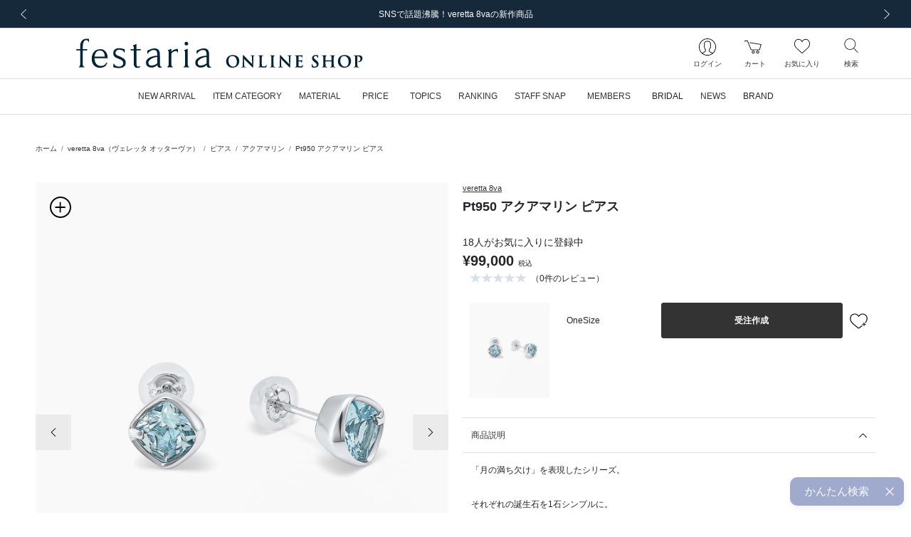

--- FILE ---
content_type: text/html; charset=UTF-8
request_url: https://onlineshop.festaria.jp/items/82754-411230000
body_size: 106799
content:
<!DOCTYPE html>
<html lang="ja">
    <head>
        
                <title>Pt950 アクアマリン ピアス|festaria Online Shop(フェスタリア オンラインショップ)</title>
                
        <meta http-equiv="content-type" content="text/html; charset=utf-8">
        <meta name="viewport" content="width=device-width, initial-scale=1.0, minimum-scale=1.0, maximum-scale=1.0, user-scalable=no, shrink-to-fit=no">
        <meta name="csrf-token" content="GuAgOoy28R3sV7UqpqCHYyVGpBMwjssJF5GtdIyI">
        
        <meta name="format-detection" content="telephone=no">
                        <meta name="title" content="Pt950 アクアマリン ピアス|festaria Online Shop(フェスタリア オンラインショップ)">
                <meta name="description" content="Pt950 アクアマリン ピアス|festariaの公式通販サイト">
                <meta name="keywords" content="ジュエリーフェスタリア,  festariaWish upon a star,  星の王子さま,  little prince, リング, ネックレス, ピアス, 結婚指輪, 婚約指輪, ブライダル, bridal, ブラッジリング">
        
        
                    
                        <meta property="og:title" content="Pt950 アクアマリン ピアス|festaria Online Shop(フェスタリア オンラインショップ)">
                    
                        <meta property="og:description" content="Pt950 アクアマリン ピアス|festariaの公式通販サイト">
                    
                        <meta property="og:image" content="https://onlineshop.festaria.jp/images/item/82754-411230000/82754-411230000_c999_a001_pm.jpg">
                    
                        <meta property="og:url" content="https://onlineshop.festaria.jp/items/82754-411230000">
                    
                        <meta property="og:site_name" content="festaria Online Shop(フェスタリア オンラインショップ)">
                    
                        <meta property="og:type" content="website">
        
        
        
        
                <meta name="twitter:card" content="summary_large_image">
                <meta name="twitter:title" content="Pt950 アクアマリン ピアス|festaria Online Shop(フェスタリア オンラインショップ)">
                <meta name="twitter:url" content="https://onlineshop.festaria.jp/items/82754-411230000">
                <meta name="twitter:description" content="Pt950 アクアマリン ピアス|festariaの公式通販サイト">
                <meta name="twitter:image" content="https://onlineshop.festaria.jp/images/item/82754-411230000/82754-411230000_c999_a001_pm.jpg">
        
        
        
        
                <link rel="apple-touch-icon-precomposed" href="/image/web_clip.png?id=ff86b4dc1c2b4ad017103c5eea5cedad">
                        <link rel="icon" type="image/x-icon" href="/favicon.ico">
                        <link rel="shortcut icon" type="image/x-icon" href="/favicon.ico">
        
        
                <link rel="canonical" href="https://onlineshop.festaria.jp/items/82754-411230000">
        
        
        <link rel="stylesheet" href="/css/app.css?id=39ed87680e871aaf243daa67ccbd0c25">

        
                
                <script src="/js/headscripts.js?id=e567c30037469bc5d47c00980ed830f5"></script>
            <script type="text/javascript" src="https://static.staff-start.com/js/track/v3.0/staffstart.min.js"></script>
    <script type="text/javascript">
        window.ss_tracking_merchant_id = "5629a869f110342b29ffe28c271f9d32";
    </script>
        
            </head>
    <body class="pg-item-detail">
        <div class="l-default js-app">
            <div class="l-default__pusher">
                <div class="l-default__content" id="js-default-content">
                                        <div class="d-flex align-items-center" style="color:#ff0000; font-size:20pt; font-weight:bold; line-height:2" id='executing_simulation'></div>

                    <div id="page-container" class="p-ajax-loader">
    <div class="p-ajax-loader__container js-ajax-loader">
        <div class="p-ajax-loader__loader-container">
            <div class="spinner-border" role="status">
                <span class="sr-only">Loading...</span>
            </div>
        </div>
    </div>
    <div class="p-ajax-loader__content js-ajax-content"><div class="l-headline">
    
            <div class="l-headline__body ">
            <div class="p-slider ">
    <div class="swiper-container js-slider"
                    data-slider-key="headline-slider"
                        data-slider-option="{&quot;autoPlay&quot;:true,&quot;slideInterval&quot;:5000,&quot;effect&quot;:&quot;fade&quot;,&quot;fadeEffect&quot;:{&quot;crossFade&quot;:true},&quot;slidesPerView&quot;:1,&quot;slidesPerGroup&quot;:1,&quot;loopFillGroupWithBlank&quot;:true,&quot;navigation&quot;:{&quot;nextEl&quot;:&quot;.swiper-button-next&quot;,&quot;prevEl&quot;:&quot;.swiper-button-prev&quot;}}"
            >
        <div class="swiper-wrapper">
                            <div class="swiper-slide ">
                                        <a href="https://onlineshop.festaria.jp/news/18212025100709194720251225051052"  class="">
                        <div>
                            
                            <div class="d-none d-lg-block">
                                                                    <div class="l-headline__headline l-headline__headline--text-only ">
                                        <div class="l-headline__headline--text-only__ellipsis">
                                            返品サービス改定のお知らせ（2026/1/15～）
                                        </div>
                                    </div>
                                                            </div>
                            
                            <div class="d-block d-lg-none">
                                                                    <div class="l-headline__headline l-headline__headline--text-only ">
                                        <div class="l-headline__headline--text-only__ellipsis">
                                            返品サービス改定のお知らせ（2026/1/15～）
                                        </div>
                                    </div>
                                                            </div>
                        </div>
                    </a>
                    
                </div>
                            <div class="swiper-slide ">
                                        <a href="https://onlineshop.festaria.jp/feature/amasdetoiles"  class="">
                        <div>
                            
                            <div class="d-none d-lg-block">
                                                                    <div class="l-headline__headline l-headline__headline--text-only ">
                                        <div class="l-headline__headline--text-only__ellipsis">
                                            SNSで話題沸騰！veretta 8vaの新作商品
                                        </div>
                                    </div>
                                                            </div>
                            
                            <div class="d-block d-lg-none">
                                                                    <div class="l-headline__headline l-headline__headline--text-only ">
                                        <div class="l-headline__headline--text-only__ellipsis">
                                            SNSで話題沸騰！veretta 8vaの新作商品
                                        </div>
                                    </div>
                                                            </div>
                        </div>
                    </a>
                    
                </div>
                            <div class="swiper-slide ">
                                        <a href="https://onlineshop.festaria.jp/guide/shipping"  class="">
                        <div>
                            
                            <div class="d-none d-lg-block">
                                                                    <div class="l-headline__headline l-headline__headline--text-only ">
                                        <div class="l-headline__headline--text-only__ellipsis">
                                            最短 翌日発送でお届け
                                        </div>
                                    </div>
                                                            </div>
                            
                            <div class="d-block d-lg-none">
                                                                    <div class="l-headline__headline l-headline__headline--text-only ">
                                        <div class="l-headline__headline--text-only__ellipsis">
                                            最短 翌日発送でお届け
                                        </div>
                                    </div>
                                                            </div>
                        </div>
                    </a>
                    
                </div>
                            <div class="swiper-slide ">
                                        <a href="https://onlineshop.festaria.jp/feature/lepetitprince202505"  class="">
                        <div>
                            
                            <div class="d-none d-lg-block">
                                                                    <div class="l-headline__headline l-headline__headline--text-only ">
                                        <div class="l-headline__headline--text-only__ellipsis">
                                            「星の王子さま」新作コレクション発売
                                        </div>
                                    </div>
                                                            </div>
                            
                            <div class="d-block d-lg-none">
                                                                    <div class="l-headline__headline l-headline__headline--text-only ">
                                        <div class="l-headline__headline--text-only__ellipsis">
                                            「星の王子さま」新作コレクション発売
                                        </div>
                                    </div>
                                                            </div>
                        </div>
                    </a>
                    
                </div>
                            <div class="swiper-slide ">
                                        <a href="https://onlineshop.festaria.jp/feature/mailmagazine"  class="">
                        <div>
                            
                            <div class="d-none d-lg-block">
                                                                    <div class="l-headline__headline l-headline__headline--text-only ">
                                        <div class="l-headline__headline--text-only__ellipsis">
                                            ～ 新規メルマガ会員募集 ～
                                        </div>
                                    </div>
                                                            </div>
                            
                            <div class="d-block d-lg-none">
                                                                    <div class="l-headline__headline l-headline__headline--text-only ">
                                        <div class="l-headline__headline--text-only__ellipsis">
                                            ～ 新規メルマガ会員募集 ～
                                        </div>
                                    </div>
                                                            </div>
                        </div>
                    </a>
                    
                </div>
                    </div>

        
        <div class="swiper-button-wrapper ">
            <div class="swiper-button-prev l-headline__swiper p-0">
                <div class="l-headline__swiper--size"></div>
                <div class="l-headline__swiper-prev l-headline__swiper-icon"></div>
                <span class="sr-only">前の画像</span>
            </div>
            <div class="swiper-button-next l-headline__swiper p-0">
                <div class="l-headline__swiper--size"></div>
                <div class="l-headline__swiper-next l-headline__swiper-icon"></div>
                <span class="sr-only">次の画像</span>
            </div>
        </div>
    </div>
</div>
        </div>
    </div>
                                    <header class="l-header sticky-top js-header">
    
    <nav class="l-header__row navbar navbar-expand-md d-flex flex-column flex-nowrap">
        <div class="l-header__logo">
            <div class="d-block d-lg-none">
                
                <div class="l-header__hamburger-button js-hamburger-open-menu">
                    <div class="l-header__hamburger-icon"></div>
                    <div class="l-header__navigation-text">メニュー</div>
                </div>
            </div>
            <div class="l-header__logo-brand">
                <a class="nav-link l-header__logo-link" href="https://onlineshop.festaria.jp">
                                            <div class="l-header__logo-image-box">
                            <img class="l-header__logo-image" src="data:image/png;base64,
/9j/4AAQSkZJRgABAgEAlgCWAAD/7QAsUGhvdG9zaG9wIDMuMAA4QklNA+0AAAAAABAAlgAAAAEA
AQCWAAAAAQAB/+Edbmh0dHA6Ly9ucy5hZG9iZS5jb20veGFwLzEuMC8APD94cGFja2V0IGJlZ2lu
PSLvu78iIGlkPSJXNU0wTXBDZWhpSHpyZVN6TlRjemtjOWQiPz4KPHg6eG1wbWV0YSB4bWxuczp4
PSJhZG9iZTpuczptZXRhLyIgeDp4bXB0az0iQWRvYmUgWE1QIENvcmUgNy4xLWMwMDAgNzkuYjBm
OGJlOSwgMjAyMS8xMi8wOC0xOToxMToyMiAgICAgICAgIj4KICAgPHJkZjpSREYgeG1sbnM6cmRm
PSJodHRwOi8vd3d3LnczLm9yZy8xOTk5LzAyLzIyLXJkZi1zeW50YXgtbnMjIj4KICAgICAgPHJk
ZjpEZXNjcmlwdGlvbiByZGY6YWJvdXQ9IiIKICAgICAgICAgICAgeG1sbnM6ZGM9Imh0dHA6Ly9w
dXJsLm9yZy9kYy9lbGVtZW50cy8xLjEvIgogICAgICAgICAgICB4bWxuczp4bXA9Imh0dHA6Ly9u
cy5hZG9iZS5jb20veGFwLzEuMC8iCiAgICAgICAgICAgIHhtbG5zOnhtcEdJbWc9Imh0dHA6Ly9u
cy5hZG9iZS5jb20veGFwLzEuMC9nL2ltZy8iCiAgICAgICAgICAgIHhtbG5zOnhtcE1NPSJodHRw
Oi8vbnMuYWRvYmUuY29tL3hhcC8xLjAvbW0vIgogICAgICAgICAgICB4bWxuczpzdFJlZj0iaHR0
cDovL25zLmFkb2JlLmNvbS94YXAvMS4wL3NUeXBlL1Jlc291cmNlUmVmIyIKICAgICAgICAgICAg
eG1sbnM6c3RFdnQ9Imh0dHA6Ly9ucy5hZG9iZS5jb20veGFwLzEuMC9zVHlwZS9SZXNvdXJjZUV2
ZW50IyIKICAgICAgICAgICAgeG1sbnM6aWxsdXN0cmF0b3I9Imh0dHA6Ly9ucy5hZG9iZS5jb20v
aWxsdXN0cmF0b3IvMS4wLyIKICAgICAgICAgICAgeG1sbnM6cGRmPSJodHRwOi8vbnMuYWRvYmUu
Y29tL3BkZi8xLjMvIj4KICAgICAgICAgPGRjOmZvcm1hdD5pbWFnZS9qcGVnPC9kYzpmb3JtYXQ+
CiAgICAgICAgIDxkYzp0aXRsZT4KICAgICAgICAgICAgPHJkZjpBbHQ+CiAgICAgICAgICAgICAg
IDxyZGY6bGkgeG1sOmxhbmc9IngtZGVmYXVsdCI+b25saW5lIHNob3AgbG9nbzwvcmRmOmxpPgog
ICAgICAgICAgICA8L3JkZjpBbHQ+CiAgICAgICAgIDwvZGM6dGl0bGU+CiAgICAgICAgIDx4bXA6
TWV0YWRhdGFEYXRlPjIwMjItMDMtMjJUMTg6MTE6MDYrMDk6MDA8L3htcDpNZXRhZGF0YURhdGU+
CiAgICAgICAgIDx4bXA6TW9kaWZ5RGF0ZT4yMDIyLTAzLTIyVDA5OjExOjI3WjwveG1wOk1vZGlm
eURhdGU+CiAgICAgICAgIDx4bXA6Q3JlYXRlRGF0ZT4yMDIyLTAzLTIyVDE4OjExOjA2KzA5OjAw
PC94bXA6Q3JlYXRlRGF0ZT4KICAgICAgICAgPHhtcDpDcmVhdG9yVG9vbD5BZG9iZSBJbGx1c3Ry
YXRvciAyNi4xIChXaW5kb3dzKTwveG1wOkNyZWF0b3JUb29sPgogICAgICAgICA8eG1wOlRodW1i
bmFpbHM+CiAgICAgICAgICAgIDxyZGY6QWx0PgogICAgICAgICAgICAgICA8cmRmOmxpIHJkZjpw
YXJzZVR5cGU9IlJlc291cmNlIj4KICAgICAgICAgICAgICAgICAgPHhtcEdJbWc6d2lkdGg+MjU2
PC94bXBHSW1nOndpZHRoPgogICAgICAgICAgICAgICAgICA8eG1wR0ltZzpoZWlnaHQ+Mjg8L3ht
cEdJbWc6aGVpZ2h0PgogICAgICAgICAgICAgICAgICA8eG1wR0ltZzpmb3JtYXQ+SlBFRzwveG1w
R0ltZzpmb3JtYXQ+CiAgICAgICAgICAgICAgICAgIDx4bXBHSW1nOmltYWdlPi85ai80QUFRU2ta
SlJnQUJBZ0VBU0FCSUFBRC83UUFzVUdodmRHOXphRzl3SURNdU1BQTRRa2xOQSswQUFBQUFBQkFB
U0FBQUFBRUEmI3hBO0FRQklBQUFBQVFBQi8rNEFEa0ZrYjJKbEFHVEFBQUFBQWYvYkFJUUFCZ1FF
QkFVRUJnVUZCZ2tHQlFZSkN3Z0dCZ2dMREFvS0N3b0smI3hBO0RCQU1EQXdNREF3UURBNFBFQThP
REJNVEZCUVRFeHdiR3hzY0h4OGZIeDhmSHg4Zkh3RUhCd2NOREEwWUVCQVlHaFVSRlJvZkh4OGYm
I3hBO0h4OGZIeDhmSHg4Zkh4OGZIeDhmSHg4Zkh4OGZIeDhmSHg4Zkh4OGZIeDhmSHg4Zkh4OGZI
eDhmSHg4Zi84QUFFUWdBSEFFQUF3RVImI3hBO0FBSVJBUU1SQWYvRUFhSUFBQUFIQVFFQkFRRUFB
QUFBQUFBQUFBUUZBd0lHQVFBSENBa0tDd0VBQWdJREFRRUJBUUVBQUFBQUFBQUEmI3hBO0FRQUNB
d1FGQmdjSUNRb0xFQUFDQVFNREFnUUNCZ2NEQkFJR0FuTUJBZ01SQkFBRklSSXhRVkVHRTJFaWNZ
RVVNcEdoQnhXeFFpUEImI3hBO1V0SGhNeFppOENSeWd2RWxRelJUa3FLeVkzUENOVVFuazZPek5o
ZFVaSFREMHVJSUpvTUpDaGdaaEpSRlJxUzBWdE5WS0JyeTQvUEUmI3hBOzFPVDBaWFdGbGFXMXhk
WGw5V1oyaHBhbXRzYlc1dlkzUjFkbmQ0ZVhwN2ZIMStmM09FaFlhSGlJbUtpNHlOam8rQ2s1U1Zs
cGVZbVomI3hBO3FibkoyZW41S2pwS1dtcDZpcHFxdXNyYTZ2b1JBQUlDQVFJREJRVUVCUVlFQ0FN
RGJRRUFBaEVEQkNFU01VRUZVUk5oSWdaeGdaRXkmI3hBO29iSHdGTUhSNFNOQ0ZWSmljdkV6SkRS
RGdoYVNVeVdpWTdMQ0IzUFNOZUpFZ3hkVWt3Z0pDaGdaSmpaRkdpZGtkRlUzOHFPend5Z3AmI3hB
OzArUHpoSlNrdE1UVTVQUmxkWVdWcGJYRjFlWDFSbFptZG9hV3ByYkcxdWIyUjFkbmQ0ZVhwN2ZI
MStmM09FaFlhSGlJbUtpNHlOam8mI3hBOytEbEpXV2w1aVptcHVjblo2ZmtxT2twYWFucUttcXE2
eXRycSt2L2FBQXdEQVFBQ0VRTVJBRDhBOVU0cTdGWFlxN0ZYWXE3RlhZcTcmI3hBO0ZYWXE3RlhZ
cTdGWFlxN0ZYWXE3RlhZcTdGWFlxN0ZYWXE3RlhZcTdGWFlxN0ZYWXE3RlhZcTdGWE1vWlNwNkVV
T0t2TlA4QWxSV2cmI3hBO25VVGNQcUYwMWswMGp0cDFWRVhveUZmM0N1S1NxcUxHcXFRMVZwVVVx
Y3Y4YzAxK0VIcGVVTmpzVmRpcnNWZGlyc1ZRMTVmQzFNZFkmI3hBO1pwUklTS3dvWk9OTzdVM0dL
ckpkVmdqc3BMdFliaVJJeUFZa3Q1ZlZOU0I4TWJLSGFsZDZERlVKZmVaSXJTT3prL1I5L090NENR
SUwmI3hBO1dSMmlvVkg3NWZ0Sjl1dTQ3SERTdDNmbVcwdDlNazFCYlMvdUk0NUZqYUNHeXVUY0Vz
UnVzTElraktLN3NCVEdsUjJuM2kzdGpCZUwmI3hBO0RMQUxoRmtFRndoaW1Ua0s4WkkyM1ZoM0dC
VVJpcnNWZGlyc1ZkaXJzVmRpcnNWZGlyc1ZkaXJzVmRpcnNWZGlyc1ZkaXJzVmRpcnMmI3hBO1Zk
aXFDaDFDN2taQSttM01JWTBMTzFzUW8yM1BDWmpUNVlxamNWZGlxeWVSNDRaSkVpYVowVXNzS2NR
N2tDb1ZTNVJhbm9PVEFlK0smI3hBO3BmYWF2cUU4MGNjdWlYdHFqbjRwcFhzaWlkZnRDSzRrYnQr
eXA2NGFWTThDdXhWMkt1eFYyS3V4VjJLdXhWMkt1eFYyS3V4VjJLdXgmI3hBO1YyS3V4VjJLdXhW
Mkt1eFYyS3V4VjJLdXhWMkt1eFYyS3BQYmZvUC9BQkRQNlAxajlKOFQ2dkw2MTZQR2kxNDgvd0RS
L3dDWDdQOEEmI3hBO1hGVTR4VjJLdXhWaTNsci9BQWYvQUlpMWY5RWZXdjByemsvU1hyZlgvUjVl
czNQMC9yUDdpbnE4cWVsdDRiWkkycktjaXJzVmRpcnMmI3hBO1ZkaXJzVmRpcnNWZGlyc1ZkaXJz
VmRpcnNWZGlyc1ZkaXJzVmRpcnNWZGlyc1ZkaXJzVmRpcnNWZGlyL0FQL1o8L3htcEdJbWc6aW1h
Z2U+CiAgICAgICAgICAgICAgIDwvcmRmOmxpPgogICAgICAgICAgICA8L3JkZjpBbHQ+CiAgICAg
ICAgIDwveG1wOlRodW1ibmFpbHM+CiAgICAgICAgIDx4bXBNTTpJbnN0YW5jZUlEPnhtcC5paWQ6
MTIyOWE0NjAtNDViYy0zMzQyLTk4NmQtNjhmZjJmMmFjMTNjPC94bXBNTTpJbnN0YW5jZUlEPgog
ICAgICAgICA8eG1wTU06RG9jdW1lbnRJRD54bXAuZGlkOjEyMjlhNDYwLTQ1YmMtMzM0Mi05ODZk
LTY4ZmYyZjJhYzEzYzwveG1wTU06RG9jdW1lbnRJRD4KICAgICAgICAgPHhtcE1NOk9yaWdpbmFs
RG9jdW1lbnRJRD51dWlkOjVEMjA4OTI0OTNCRkRCMTE5MTRBODU5MEQzMTUwOEM4PC94bXBNTTpP
cmlnaW5hbERvY3VtZW50SUQ+CiAgICAgICAgIDx4bXBNTTpSZW5kaXRpb25DbGFzcz5wcm9vZjpw
ZGY8L3htcE1NOlJlbmRpdGlvbkNsYXNzPgogICAgICAgICA8eG1wTU06RGVyaXZlZEZyb20gcmRm
OnBhcnNlVHlwZT0iUmVzb3VyY2UiPgogICAgICAgICAgICA8c3RSZWY6aW5zdGFuY2VJRD54bXAu
aWlkOjRmZDNiYTMwLWNhNTgtNDA0MS04YjRjLTk5NzA5M2Q4ZGE4ODwvc3RSZWY6aW5zdGFuY2VJ
RD4KICAgICAgICAgICAgPHN0UmVmOmRvY3VtZW50SUQ+eG1wLmRpZDo0ZmQzYmEzMC1jYTU4LTQw
NDEtOGI0Yy05OTcwOTNkOGRhODg8L3N0UmVmOmRvY3VtZW50SUQ+CiAgICAgICAgICAgIDxzdFJl
ZjpvcmlnaW5hbERvY3VtZW50SUQ+dXVpZDo1RDIwODkyNDkzQkZEQjExOTE0QTg1OTBEMzE1MDhD
ODwvc3RSZWY6b3JpZ2luYWxEb2N1bWVudElEPgogICAgICAgICAgICA8c3RSZWY6cmVuZGl0aW9u
Q2xhc3M+cHJvb2Y6cGRmPC9zdFJlZjpyZW5kaXRpb25DbGFzcz4KICAgICAgICAgPC94bXBNTTpE
ZXJpdmVkRnJvbT4KICAgICAgICAgPHhtcE1NOkhpc3Rvcnk+CiAgICAgICAgICAgIDxyZGY6U2Vx
PgogICAgICAgICAgICAgICA8cmRmOmxpIHJkZjpwYXJzZVR5cGU9IlJlc291cmNlIj4KICAgICAg
ICAgICAgICAgICAgPHN0RXZ0OmFjdGlvbj5zYXZlZDwvc3RFdnQ6YWN0aW9uPgogICAgICAgICAg
ICAgICAgICA8c3RFdnQ6aW5zdGFuY2VJRD54bXAuaWlkOjVjZTRjNDEzLWE1MWItNjk0NS1hN2E5
LWRkODJjOGNiYjkyMjwvc3RFdnQ6aW5zdGFuY2VJRD4KICAgICAgICAgICAgICAgICAgPHN0RXZ0
OndoZW4+MjAyMi0wMy0xNFQxODoyOTowMyswOTowMDwvc3RFdnQ6d2hlbj4KICAgICAgICAgICAg
ICAgICAgPHN0RXZ0OnNvZnR3YXJlQWdlbnQ+QWRvYmUgSWxsdXN0cmF0b3IgMjYuMCAoV2luZG93
cyk8L3N0RXZ0OnNvZnR3YXJlQWdlbnQ+CiAgICAgICAgICAgICAgICAgIDxzdEV2dDpjaGFuZ2Vk
Pi88L3N0RXZ0OmNoYW5nZWQ+CiAgICAgICAgICAgICAgIDwvcmRmOmxpPgogICAgICAgICAgICAg
ICA8cmRmOmxpIHJkZjpwYXJzZVR5cGU9IlJlc291cmNlIj4KICAgICAgICAgICAgICAgICAgPHN0
RXZ0OmFjdGlvbj5zYXZlZDwvc3RFdnQ6YWN0aW9uPgogICAgICAgICAgICAgICAgICA8c3RFdnQ6
aW5zdGFuY2VJRD54bXAuaWlkOjEyMjlhNDYwLTQ1YmMtMzM0Mi05ODZkLTY4ZmYyZjJhYzEzYzwv
c3RFdnQ6aW5zdGFuY2VJRD4KICAgICAgICAgICAgICAgICAgPHN0RXZ0OndoZW4+MjAyMi0wMy0y
MlQxODoxMTowNiswOTowMDwvc3RFdnQ6d2hlbj4KICAgICAgICAgICAgICAgICAgPHN0RXZ0OnNv
ZnR3YXJlQWdlbnQ+QWRvYmUgSWxsdXN0cmF0b3IgMjYuMSAoV2luZG93cyk8L3N0RXZ0OnNvZnR3
YXJlQWdlbnQ+CiAgICAgICAgICAgICAgICAgIDxzdEV2dDpjaGFuZ2VkPi88L3N0RXZ0OmNoYW5n
ZWQ+CiAgICAgICAgICAgICAgIDwvcmRmOmxpPgogICAgICAgICAgICA8L3JkZjpTZXE+CiAgICAg
ICAgIDwveG1wTU06SGlzdG9yeT4KICAgICAgICAgPGlsbHVzdHJhdG9yOlN0YXJ0dXBQcm9maWxl
PlByaW50PC9pbGx1c3RyYXRvcjpTdGFydHVwUHJvZmlsZT4KICAgICAgICAgPGlsbHVzdHJhdG9y
OkNyZWF0b3JTdWJUb29sPkFkb2JlIElsbHVzdHJhdG9yPC9pbGx1c3RyYXRvcjpDcmVhdG9yU3Vi
VG9vbD4KICAgICAgICAgPHBkZjpQcm9kdWNlcj5BZG9iZSBQREYgbGlicmFyeSAxNi4wNDwvcGRm
OlByb2R1Y2VyPgogICAgICA8L3JkZjpEZXNjcmlwdGlvbj4KICAgPC9yZGY6UkRGPgo8L3g6eG1w
bWV0YT4KICAgICAgICAgICAgICAgICAgICAgICAgICAgICAgICAgICAgICAgICAgICAgICAgICAg
ICAgICAgICAgICAgICAgICAgICAgICAgICAgICAgICAgICAgICAgICAgICAgICAgIAogICAgICAg
ICAgICAgICAgICAgICAgICAgICAgICAgICAgICAgICAgICAgICAgICAgICAgICAgICAgICAgICAg
ICAgICAgICAgICAgICAgICAgICAgICAgICAgICAgICAgICAgCiAgICAgICAgICAgICAgICAgICAg
ICAgICAgICAgICAgICAgICAgICAgICAgICAgICAgICAgICAgICAgICAgICAgICAgICAgICAgICAg
ICAgICAgICAgICAgICAgICAgICAgICAKICAgICAgICAgICAgICAgICAgICAgICAgICAgICAgICAg
ICAgICAgICAgICAgICAgICAgICAgICAgICAgICAgICAgICAgICAgICAgICAgICAgICAgICAgICAg
ICAgICAgICAgIAogICAgICAgICAgICAgICAgICAgICAgICAgICAgICAgICAgICAgICAgICAgICAg
ICAgICAgICAgICAgICAgICAgICAgICAgICAgICAgICAgICAgICAgICAgICAgICAgICAgICAgCiAg
ICAgICAgICAgICAgICAgICAgICAgICAgICAgICAgICAgICAgICAgICAgICAgICAgICAgICAgICAg
ICAgICAgICAgICAgICAgICAgICAgICAgICAgICAgICAgICAgICAgICAKICAgICAgICAgICAgICAg
ICAgICAgICAgICAgICAgICAgICAgICAgICAgICAgICAgICAgICAgICAgICAgICAgICAgICAgICAg
ICAgICAgICAgICAgICAgICAgICAgICAgICAgIAogICAgICAgICAgICAgICAgICAgICAgICAgICAg
ICAgICAgICAgICAgICAgICAgICAgICAgICAgICAgICAgICAgICAgICAgICAgICAgICAgICAgICAg
ICAgICAgICAgICAgICAgCiAgICAgICAgICAgICAgICAgICAgICAgICAgICAgICAgICAgICAgICAg
ICAgICAgICAgICAgICAgICAgICAgICAgICAgICAgICAgICAgICAgICAgICAgICAgICAgICAgICAg
ICAKICAgICAgICAgICAgICAgICAgICAgICAgICAgICAgICAgICAgICAgICAgICAgICAgICAgICAg
ICAgICAgICAgICAgICAgICAgICAgICAgICAgICAgICAgICAgICAgICAgICAgIAogICAgICAgICAg
ICAgICAgICAgICAgICAgICAgICAgICAgICAgICAgICAgICAgICAgICAgICAgICAgICAgICAgICAg
ICAgICAgICAgICAgICAgICAgICAgICAgICAgICAgICAgCiAgICAgICAgICAgICAgICAgICAgICAg
ICAgICAgICAgICAgICAgICAgICAgICAgICAgICAgICAgICAgICAgICAgICAgICAgICAgICAgICAg
ICAgICAgICAgICAgICAgICAgICAKICAgICAgICAgICAgICAgICAgICAgICAgICAgICAgICAgICAg
ICAgICAgICAgICAgICAgICAgICAgICAgICAgICAgICAgICAgICAgICAgICAgICAgICAgICAgICAg
ICAgICAgIAogICAgICAgICAgICAgICAgICAgICAgICAgICAgICAgICAgICAgICAgICAgICAgICAg
ICAgICAgICAgICAgICAgICAgICAgICAgICAgICAgICAgICAgICAgICAgICAgICAgICAgCiAgICAg
ICAgICAgICAgICAgICAgICAgICAgICAgICAgICAgICAgICAgICAgICAgICAgICAgICAgICAgICAg
ICAgICAgICAgICAgICAgICAgICAgICAgICAgICAgICAgICAgICAKICAgICAgICAgICAgICAgICAg
ICAgICAgICAgICAgICAgICAgICAgICAgICAgICAgICAgICAgICAgICAgICAgICAgICAgICAgICAg
ICAgICAgICAgICAgICAgICAgICAgICAgIAogICAgICAgICAgICAgICAgICAgICAgICAgICAgICAg
ICAgICAgICAgICAgICAgICAgICAgICAgICAgICAgICAgICAgICAgICAgICAgICAgICAgICAgICAg
ICAgICAgICAgICAgCiAgICAgICAgICAgICAgICAgICAgICAgICAgICAgICAgICAgICAgICAgICAg
ICAgICAgICAgICAgICAgICAgICAgICAgICAgICAgICAgICAgICAgICAgICAgICAgICAgICAgICAK
ICAgICAgICAgICAgICAgICAgICAgICAgICAgICAgICAgICAgICAgICAgICAgICAgICAgICAgICAg
ICAgICAgICAgICAgICAgICAgICAgICAgICAgICAgICAgICAgICAgICAgIAogICAgICAgICAgICAg
ICAgICAgICAgICAgICAgICAgICAgICAgICAgICAgICAgICAgICAgICAgICAgICAgICAgICAgICAg
ICAgICAgICAgICAgICAgICAgICAgICAgICAgICAgCiAgICAgICAgICAgICAgICAgICAgICAgICAg
IAo8P3hwYWNrZXQgZW5kPSJ3Ij8+/+4ADkFkb2JlAGTAAAAAAf/bAIQAAQEBAQEBAQEBAQEBAQEB
AQEBAQEBAQEBAQEBAQEBAQEBAQEBAQEBAQEBAQICAgICAgICAgICAwMDAwMDAwMDAwEBAQEBAQEC
AQECAgIBAgIDAwMDAwMDAwMDAwMDAwMDAwMDAwMDAwMDAwMDAwMDAwMDAwMDAwMDAwMDAwMDAwMD
/8AAEQgAPAHZAwERAAIRAQMRAf/EALkAAQADAQACAwEBAAAAAAAAAAAICQoHBAYDBQsBAgEBAAID
AQEAAAAAAAAAAAAAAAUGAwQHAQIQAAAGAwABAwMDAAcFCQAAAAIDBAUGBwABCAkREhMUFQohIhYx
MiN2F7c5QSS1N3hRM7bWd5cYOFgRAAEDAwMCAwUEBQgGCwEAAAEAAgMRBAUhMRJBBlFhE3GBkSIy
obFSFEJicrI1wYKSojNzFQfw0SNTJDTh8cLSQ7PDRFR0Fjb/2gAMAwEAAhEDEQA/AN/GETCJhEwi
YRMImETCJhEwiYRMImETCJhEwiYRMImETCJhEwiYRMImETCJhEwiYRMImETCJhEwiYRMImETCJhE
wiYRMImETCJhEwiYRMImETCJhEwiYRMImETCJhEwiYRMImETCJhEwiYRZoOlfIP1l2T5Oj/FP46r
Ib6CZKaaF8q686yMhDDYEmjBEf00fyCI11HZWUrjhQW12kTawnKTyNLFD8tGEoaZIhNOWWu0xllY
4n/GMowyOkNI46loNa0LiNdgT4UHUnSlXuXv8jm/8Bw7xE2MVll4hxFKVDQdNCQ2u/I9AKmcnJnH
3dfNHY+3yzu57i7E5SlXN9ith7bbpEOZ3eub5QWbTSqFn6QsJqY+QJpPX5klCmVp0gSkAkKgtUII
lSP3x97fY67seMNuyC8ErfpqQ5nF1d9qO4+2opsVKWGOyllkeU91JcWDoXCj6AtfyZTbereVDTSh
ruFb3kIrCmETCJhEwiYRMImETCJhEwiYRMImETCJhFATsjyecS8Cyirob1Rcqat5HcBqkUPbgRiX
ScQGhC4IWpfJ5EbFmN4Ii8aRrnABe1a4RITfYdsnRmk6jZUlY4m/yTHyWcfNjN9QNd6CpFT5D+UK
JyObxmJeyO/k4Pk20J02qaA0HmfdsVPRKqTLkydaiUELEawglUkVpTi1CZUmUFhNIUJzyhDKPIPK
HoQBh3sIg71vW963kcQQaHdSoIIqNQV8+eL1MImETCJhEwiYRMImETCJhEwiYRMImETCJhEwiYRM
ImETCJhEwiYRMImETCJhEwiYRMImETCJhEwiYRMImETCLGb+Oo1/dvKx5r5o4Kj1bwjtyXtZihVv
6lSs/lfR1vOrkqULTtjVDPMVRgoQ97Fv5RD2IfrsOt5eu5zxw9hGPp4D7GN/1rnHZ7eWeycp+oSE
fGR5P3LZllFXR0wiYRMImEUW717f455jc07F0L1DQ1NSNYkLcEcWsO0odGparbjvk+JySRRxdiZE
pbRiK2HSgCYRPu9A+713rW9y3x99djlbQySN8WtJHxpRaN1k8dZO4Xc8Ubz0c4A+2la09y82kezu
R+lDDk1AdMUXcS5MaIlU015aEOlD2lMCWI30VMbW7qHdOERQBDCIZAQjAHYg73rW955cWF7a63MU
jB4uaQPjSi9tslj73S0nikPg1wJ+ANVJfNRbqyM/kxdf9t8q2lxHF6E6Zk1TUz0WbJ2aWQqvGdBF
ZwKV1NOK+UukhHcaEe52nZJUwWs3odNLac2kk7aTjDzFelmi0107UsrC8huH3MQfPFQguNRRwdpx
2qC0mprvpSmvP+9chk7Ce2ZaTujtpqgtaKOqxzann9VCHAUFNjWtdNc2UtdATCLnNlXDUlMMpcku
G0q5qiOnGjIJf7Km8ZgrKaeWDRhhJbrKHNqQmGgBvQth0Zvetb9cyxQTTu4wMc93g0En7FhmuLe2
bzuJGRs8XODR8SQvUae6h5o6GMdCqA6Iou8jWMoB70VT1twCzDGggwwJJZzoCFyB7E3lDNHoOhG6
BrYt61r9d59z2l3a0/MxSR125NLa/EBY7e+sryotJopab8HtdT28SV3TNdbS+M00ogow44wskkks
ZpppowllFFFh2Mwwwwe9BAWAOt73ve9a1rXrvCbanZfB9eh+h+5/WpPtv0n1/wBw+oJ+h+h+H6j6
36v3/T/SfT/v+T3ez2fu9fT9c9oa06ryopyr8q/w2ujY8oiXJncULs3Kfk+ncG1WnXIlHwmmJzvh
VJTDSDfiPKEAXtFv2jDvW/11vWCC00cCCjXNcOTSCPJVneQTxPcReRCQ1XYfVkfkQ3amRHI2t7jc
6Uwcl7irk5p1yqDzJQABoFkaWuutDAJOJE4kGHGaTqyvmM0KWxuZyGMa+KzIpJ0IrQ+I8/iPEKEy
+BxmXfHNfg8o9iHcagn6T5V9h8DqrMWtsb2VsbmZpRkN7U0oUjY2IEoNFJkLegTlpUaNOUH9pZCZ
MUEAA6/TQQ61kSSXEudqSptrQ1oa0UaBQLzs8XqjXaHZvH1IPZ0aunq7muoZGnESE+P2helXwB7J
EpKEenCc1SuUtK8sR5ABDBrZevcDW969dazahsb64bzghlezxaxxHxAK0p8ljrV3C5nhjf4Oe1p+
BIXaYVO4PZUbQTKuZlFJ/EHX5/tcqhUiaJVG3L6U8xKp+gfGJYvbFn06koZY/jNF7DA7Dv03resw
SRyRPLJWlrx0IIPwK2YpYpmCSFzXxnYtII+I0XtefCyJhEwiYRMImETCJhEwiYRMImETCJhEwiYR
MImETCJhEwiYRMImETCJhEwiYRMImETCJhEwiYRMImEUEuqvGZwv27MY7YHU/Pket6YRONBh0ee3
iRzxmPbI0F0cHoLUURFJWwIzStOjqoO95hYzfUzevd7da1qRs8tkMfGYrOUsY41IAB126g+Ci7/C
4vJyCW+hEkjW0BJcKCtaaEdSsd/hA8bnEnUfdHlbqu+6DYLFr+gbYOj9QRtykM5bU0JZw3Bc8cCh
Qqo/KWhwXg0yxlCR7lhykftT637vdsQhXfuDK5C0x9nNbSFskrKuNBqeLT1B6k7LnfbGGxl9lL+C
7iD4opKMBLhxHN46EdAN1uA5s5doXkCsEtM831021dWSJ5d5AlijU5P7skJeH44s93XaWSV2e3QR
i00oOxB2fsAfT9utaygXV3c3s3r3Ti+WgFdNhtsAum2VjaY+D8tZsEcAJNASdTvuSVQ55Le+enLx
75qzw3ePabn1LZknIb5R1T0u0EoXN+pyulLDuWOrHEfkGILBIEEENKcjlvvSrj1ri1oEKhKaeabu
xYrG2lvjX5zJt5wjSOM7OdWgJ8RXSm1ASQVVc1lr26y0fbmId6c7tZZBqWNpUgeB4610NS0Aiqku
4/jy+OqURjaex0/S9p2uMJik3o6fdW3o8XQOQGlbJHKtGlTFJW3374hmA0MUcET7DBBEWL1zVHc2
UY+sXpMh/AI2BtPDblT+ct09o4d7KTevJP8A7x0ry+vjvxr/ADVBHgnrforx0eTZy8MfYlsP171J
PGwmTcTdBWGtGosAlieWxyd4hA5Y9rB7Pfmt1+wubASI8YjUcmbNJkfub1actJIZGytcpiRnbFgj
maaSsb9NRoSB03B82mp1BrF4rIXmHzZ7byMhlt3isMjvqoRUNJ6g0LfJwoNCKaSul7Bfql5x6AtS
LFJlEnrOkrWsGOELCdqEZz9DII/SNoKVJw/uPTGODaXoYNfqIO96/wBuVa0ibNdRQv8AofI1p9hI
BVzvZn29nNPH9bInOHtDSR9yy3/jj8Z8k9Yc5WB3T0xGoT1/13aVzz5BZ8lvhA1W0ur85sWITWhC
RG5ijc2dokEhbzC3bbrpOJYJItLTEHFpyhEat3dF9e2d03H2hdBZMjbxDPlr46jUgbU20ruqN2dj
cff2b8petbcZCSR3Ivo/jTbQ1AJ3rvQ0BporQurfBLxPb8rp65qBpirOZ78pi8KatRok9YRgqAwu
UsEDsiNSeYxKXQKFEIImvUyGOtqnSNyA3BcU7nogYz9pxKSjYiz7hv4GPguZHy20kbmkONSCWkAg
nXQ7itKdK0U5f9rYy4kjubSOOC7jlY4Fo4tIa4EgtbpqAaGla01pVXRSOPs8tjz7FZEhLc4/JmZ0
j762mmHFFODO8oT21zQmGpjCVBZatEpGXsRYwD1oXqHet+m8gmucxwe3RwNR7QrI9jZGGN4qxwII
8joV+fd+SP47OMOK5z46Wrl+imGpW+5ZZerfZiZof5s8BlaOKvHOaaPkKxSmTPxiMLaRM3MIdpdk
CF9WL37FsIPb0ntbJ39/HdOu5C8xtZxqAKVD67AeA+C5L3lh8bjZbNtjEIxI5/Khca0MdNydqnbx
WwvnbxF+Ofk21WO7+eeYYvWdqRtG9t7JL2yVWQ6LECORNKtieiC0Ujmjy0mBXtK40kWxpxCCEe9h
2EWtb1SLrNZS9hNvczF8JpUUb0NRsAd10Oz7fw9hOLqzgaydoNCC47ih3JGylJ1UdcSfl/pA/ncC
k3oEihLgOostGUyHLDLiLr2RDrICQmTa3GzVI5qFDosLhraEQvTR/wDZe/NSz9A3cQuv+W9RvPf6
eQ5ba7V218FvX/5gWMxs/wDm/Sfw2+vieO+n1U308VT3yF4HKKamJnuDyNuMl8gnYEsYUiiezLo+
UPljQqDKnJMFSugNew94eXRgPYY2oOEnJXLtLDTDChHIwoCDApCpu97iuHOMGLAtrEHQMAaT5uIF
anwFPOu6r2P7VtWtFxmC67yLh8xkJcG1/RaCSKDxNfEUGipz/IO4lpjxfHch+RPgGBIeZ7LjnQiS
FSRPWyt0aIS9uRsWdpzEBHw/Ss1ibCDUlfuqJwSoS0qR2QrDS1ZJ/wCggznbV/Pl/XxmScZYjFUc
tSNaHXf9IEV1BGlFXe7cZbYM2+YxLBBM2bieNQ0mhcNNh9JBAoCDqCtq9bzIixq7gVhJUJrYmncL
i0yTtp5wFB7eRKGNC9lITlBYCyzzUha7RYhhCHQth9da1rfplDlj9KV0RNS1xHwNF0qGQTQsmAoH
tBp7RVZgfy5j5ZHuBqUlsWsuzognculW+o5fConN3iPV/Y0PntXWPMVqex4s2Gp0syPYXmp0AmrS
wQyEQVa3+yGM8Iy7b2XwdkpGPYxxEXIEgFzSHNHynpUONab0HgqP/mAZGYqKSN72gzcC0OIa4Oa4
/MBvQsFK7VPiv5zb4g7k8j3J3O048kXWFzstYL+e6ibaX4+5klSSAVRA66aoSzp6+klkK3hvmCSy
bVfYuMpc5KDUJW0KtSJKUeYlKLILXWbgxd5LHi4YzMJXcpZByc51TyDaU4tB0GuoFd9Usu3rnM2E
MuZuJBAYWBkMZ4sa0NHEurXk4jU6aHStNFer45uOyOBOQK25LQys2bs1USW69xiTKywFObhDp5fF
m2ZDC30JKRAlFJW6KTNGldBpySkpjgQcIgISdg1leyl9/iV8+9LeLnhlR5hjWmnlUGnlurTh8cMT
j2Y8O5Njc+h60c9zhXzAIB6VrTRZd/y0QyxhuTxvqm+zrNLhlmvU9apJUH8xcgVAN6p6aVQ5xmek
wQkRTUZP1RFyOCJW5qNHmiQo0ZRWitFmbNt3ZnB0F0CxnqMAIdT5qODqiu9PlBA8SVR+/vUZc2ZD
3+m8uBZU8Kscwh3Hbl85BPgAts2UFdLVQnlN5p7W67kfKNEc035YvNFFSWWWW59g2xVr6mjswRwN
kj8dMh8WZ16RxapSe4TRwVOLeUQkO+gDs3ahwKUEpgJzZvD3dhZMmuLqNktwGt9JrhUVJNSemmh8
egpWqr2dsslkH29rZSvgtXOcZntNDxAFANjrqNNOpqBRfYQLwXeKiCQTUGN47rWwBqSFP36eWsW5
2HaUmdHEG9u8hdrCkC9RI0ry6KhjUC23moU6c4ze0pRAdBCHyTuHMSSep672+Ab8rR5Bo0p7a+a+
ou18DFF6X5dj/FzqucT1JcdanypTpRUN+MBiX+NP8hHqbxp1a+STfK9sQ5fN4PAnp5cXhtYHgVXR
C7Is8IjFyparG6xOPqXeKmLVI/qnNGSUNWM8wpOMNiy7hle2ocrMB+cY6hIFKjkWEewmjqdDsqrg
2HC93T4WAu/ISN5NaTWh4h4PtAq2u5G9dFtPyhrpKYRMImETCJhEwiYRMImETCJhEwiYRMImETCJ
hEwiYRMImETCJhEwiYRMImETCJhEwiYRMImETCJhEwixxfjh/wCpT5vf/XFR/n30Jl47o/hWP/u/
+wxc67O/jWT/AL3/ANSRbHco66KvzyePW7t+2fyB/KYs41uGiq7vxknPXjSa+9DxR7lrArqWKdPR
WEfZ4ymZWJ5GikbQna2FOUbvRQ/thagGtiCIz06ZfHHw9tWYvmSOti2PRhAPIxk1NSNDr76LkWOG
TuO7b446SJl2HSisgJHAShtBQHUUb7qrRr/gt+SP/wDsvxxf+zth/wDkfKv6/a3+4uv6Tf8AWrj+
W7y/+TZ/0Hf91QosHwz+Wbo7vDkTt/qDpzi+SSrlyd065pia7jNmxBQ8QSsbb3aKmOGpk0ISFuKl
ee4OBINGqiCxBVbBsQAiELN+LO4a1x0+PtIpwyZrvqLTQubxrv7FGTduZ+8ytvk76e2dJA5h+UOF
Wtfyp9Pt69VrNXoELqhWtjmiSOLa4pFCBwb16clYhXoVhI06tEtSKAGJ1SRUnMEAwsYRAGAWwi1v
W96ymgkGo0IV+IDgWuFWlY5L4/H27c4vt+d9LeEvql3rXUoWrHhfzfIpIXFzNJdLFbi3Qllfnwp1
rC0Is0K3I4DS3zZGk02pwB2a4LD9iP3eLfuXH38DbXPwh9BTmBX3kD5mk9S06+AXOrrtLJ424fe9
szlnI19Mmn80E1a4CugeBTxJ1XQuLfyG7qqm7YpxT5lKCdecbjc1baytt9GMZ0NizgY7mjQx95sS
FnlDaWyPvjinET/K44sUR/ZxnuGkRJCT1ReK/wC2YJrc3+CkEsA14VqdNw071H4XCvmTQLNje77m
C6bje44jDcGgD6UGuxc3ahP6TTx8gAStcmUtdAWKn8uv/mT4nP78dK/8e5Ly+dlf2V7+zH90i5r/
AJgf21h+1J98S2rZQ10pcW6I6EqXlWlrB6AvKWI4VV9ZsJ7/ACZ8V+phuwBGWmb2hoQg39Q8SJ/c
1BKFuQkaEetWqCiSw7GPWsz2ttNeTttrdvKZ5oB/KfADcnoFrXl3b2Fs+7unBsDBUn+QeJJ0A6nR
ZuaV768w3mId32UeP+I1pwDxY1vK5ia+l71iiez7ZnJzeqNb3IcGjDijeYG+OSEwH+8o06ATW2qg
HJTJAepK+LLVPjcHgwGZJz7m/Ir6bDxaPadCPbWpGvEBU22y3cXcTi/EtZaY0GgkeOT3ePEatJ8q
UBqOZKro/Iz4eu3nLg+prMu7yFdS9gSV76pgMNWRKyzYhFqUbl6+pL9fz5pGatjbUeNjlKXTLtEj
O26qAp0C1WTvRnyFiJk+18hb3WRfFb20MDRCTVtS76mChcdxrU6bgKH7xxlzZ4qOa6u57h5naKOo
GfRIeQaBodKDXYkezZFw2qUruKOPlq1QesWLOW+flStWqOMUKVSlRU0SNPUKDzRDNPPPNHsQxi3s
Qhb3ve973lHyAAv5wNvWf+8V0XFknG25OpMEf7gWfn8vr/TWpD/rjrX/ACE6Xyydk/xWT/67v341
Uv8AML+Cxf8A2m/+XIr/APhH/wCj/Gv/AEqc8f5RRDK3kf4hP/fP/eKtmL/hlt/cR/uBSrzTW+sV
P5df/MnxOf346V/49yXl87K/sr39mP7pFzX/ADA/trD9qT74ltWyhrpSqI8qnl9pjxkRyHxtXFnu
7um7gKPLpbnqFnh0+vwxrQsyCQy1WnTuS+ORNdITNIEQiUSxweFwDU6FMd9OsMSzeHwk+Wc54Ijt
GfU87DrQeJpqdQANSdRWv53uG2wjGsLTLeyfRG3c9KnegroNCSdADQ0hzTdDeeXtpvabN6r7IjHj
jrqREJntp5z5kqeMP9wJW1QftW3pZvO50Y+OcBfNIRl7NTluzyLWvUlYgSH/AClF709z27YEw2cB
upRpzkcQ33AUqPcPIkKOtrXurJtE9/cts4TqI42Avp+s51S0+8+YBVUnM9Iu3PH5Vccqp9u65eiH
Vjpd6VrLXvuSoJZZT+Y88mLHXSd0eG1pZUo29nAr0lQlaJ9xKQoABDHvWxbmLu4bddnmZsccQMg+
Vgo0Uk8KnfqoGytnWffYgfLJM4RH5pDVxrFXUgDbYeS3MZz5dPTCKH/ffW8e4T48vnq2SNf39PUc
N04ssc2eJKXJZpIHdsh8AjilWWA01ChfZvIW9KpUAAYNMmNMN0Afs9u97G2TsjfR2bTTm7U+AAqT
7gCo7LZBmLx0t+8VEbdB4uJAaPe4gHwCqn4C4bS998qVv2B5LppZvSVsdPMJNuNFejtm069oela8
livbvXkMqyp63l8PjKAIokW3K1rguJWuZ6ozYRqTfZs8+YyWQONvH2OKayKGE8S7i1z3uGji5zgT
vUACg8lBYnFjLWDMjmnPmuJxzDebmsY06tDWtIG1CSamvXqa+O0Zrd/49nYnNdnVTdNxWX40ek5Y
uiloc73BOpTbyalljQtajZQbWMgm7q7SZpUjjchMemPQFm1C5W0q0rocpJ2QPUnYR2/c1jLFNGxm
ViFWvaA3lWtOQGh1FDppUEUURkpbrtHIwzwSyPwszqOje4v4UpXiXEkaGrddSCHEiis5/IWl3RkN
5L50WclSWTRfop7705yiNSqYq7pWdwdpvLEVgscajSo1zUJ2Fc0SJ7WJ0itI6bE1qiTNlqwCI2PW
RHbLLV97KL0A2otnl1RWgHEk+NQNajXwU33dJeR4+E49zm3huowyhpVx5ADXShOhB0PXRdL8QXlo
gvkpqdzh0+b0VW9mVCmUsHRNDriVzEvTrWteNgXTqGs7yML3uJuDgEJK9Gb710adTNoFmxB2jVrc
WbwsmKmEkR52D9WP386EjSvgdnDUdQM/b2fizVuY5QGZKPSRm22nIA608Ru06HoTyrx+xNO3+YLz
Hw4UksV3htAh4SDTEOlFpWNLYlW+r158k81tD+LRuTyh2Zm4UjkCQBmthJ9UhXqSn+IkWwbzZJ5O
EsZKMEkvrciGtBdweA2pAB0H/StfExgdw5GPk8xxehwBc4hvOMudQEkan4bDRRC/KTXTKu6d5Gsa
p7Tt6n53Lek2yoH6RVXak+gQnaEyKIyN2PQurTGpC2sjspQObKSckUKU5p6b1NCAWgHGBFvdoCOW
eaKZjHxti5AOa00II6kVG6j++TJDb281vJJHK6YMJa5zatIJ1ANDqNK7LUFB4VH66iTDCIqQuTx+
OIQN7YW6PLzInPZIRjNGc4v0hXuj48LlJ5ozDlCtQceaYLYhj3veVGSR0rzI+nInwA+waBXeKJkM
YijrwaNKkk/E1J96zl/lLyGYVhwDB7gq6wLJq+ymXomBRFJLa0sabwFyOjEkidjKnlictRN+aEzu
3q1jUlO0FUWbso0gIi9h/d7rR2g1k2SdBM1j4jETRzQdQW0OoNN1T++XyQYltxA97JhM0Va5zTQh
1QaEV2G6v05wgzPW9DVFDWJXIHFAy13ECNu0skbzLpQ8qxMDeNa9SOTSFYveXx8dlYhqFao80Qzj
zBC36evplcupHS3L5HUBLjoAABrsANAArXZxNhtY421IDBqSSTpuSdST1KyJVR5dLt8fHkm7Jbuo
9TSW+Na3e9Ohqij1jjAvk5HOF1xl7ZH50TNhhf1a9HEzYrK29c6RsAdCMSH7c2gsxQlckiy6zYW3
yeKgNpxblWWzHFu3NhBGvnUEB3jo7Qgjn1v3Bc4jNXLb7k7CyXUjA7f03ggmnlQglvh8zdQ4G3H8
gaSITvEVdfTFN2PI2iVRBDREpp+3adtCURn5GSxb4qCMLXJof4DI21BJY/JobKTwl7NEqSmFngOL
/cEA9QvbbCM1HaTsBY4vDmuaDq1jjsRoQQrB3a8f/n5b22e4SNDCx7HEaOewVBaRUEHzHVXPCqOB
DrMVQbanDUBE0bZNtwZPKwPGkQj/AKrZwZiB7DMwO/1m/n04acNL9KP7XR3yfuyB9eT1fXqPUrXY
U+FKU8qUVk/Lxeh+XofSpTc1+Na186181jF8EVUQbtKq+y1fYfSvUKtzri9gwiu5Qf3R0jXS5hiZ
LEvUuKNOlb7faIy9hJN+Iw09wQrTC/262LQBbDu9dxTSWE0AsYoaOjq4ekx1TX9kke4hc47WgiyU
FycjNPyZLxafXkbQU/bAPvBWx/nWFNta8+0VXTNN/wDExogFN1jCmqyPrBuH+ILbFYSxsSGb/cDX
mRGLv5WlQBX/ADCcF4jfqPdtQfvfyCo91IZbmSVzeDnSOJb+GpJpsNtth7F0SzibDaRQtdzayNrQ
78QDQOW5333PtK4j5GbKuKnOEOtLUoBKepuKA0VYEoghiRAS6rGt1amNSpPkKFrUAOIc10YbQnuJ
CcZZwTjUoQbKN0L4xbGLignyMMNz/YOkaD7zt79lrZia4tsVcT2n/MMicW9aEDenWg19yoV8VNM8
Q+QvmfmToGnbrtQPf1EWLz1Y/U09md829I7jfZrDbJhkyvCLWJF3OxTUT9TV5tbC8Io4YFMJpTFq
yt61tYkckgrHmJ8hjLuW2njZ/hsjXtjAY0NALSGFp46OYSC7r7iCqrgbbGZeygu7eWT/ABaJ8bpX
F7y8uDgXhwLtWPAIbpQV8Q4KyHz9JlrR4temLRi8mm8Fsip2WHSOv5xXk6l0Bk0ecnG0oAyOoSnS
IPLOeub3ZmWmplCVVs5MYAfu9mjQFmAiu2yHZeKF4a6J5IcHAEH5SeoOxUz3YC3Bzzsc5k0YBa5r
i0g8mg6gjcaUK9j8O0hgrX4zuTl8yuAmZzeyaeYZ9ZEjsa0l0rlz3KJySe9uxD25zOVPjyETUBw0
3lkfKWUQQmAAsokAdFh+c42R2VmEbOMbHkNDW0AA00oANd199uvibhbcyScpXxhzi51SS7U1JJOm
3uVSnjzQr5L+RH5Bq3BcVty6haHrIyeVJVznd9oS+t2CYy5fRSwby1NLhOHBhUN7AKUvZCJvOIUo
kmlodEgK+lJ0GZyZDO2LaXgxtzI+jncGhxA56bV1oKnc081X8QC/u+7h9SR1pEzkxpe4tBPDUDlT
SrqDUCumwU2PLV2veJfW3Fnik5Vn66mLY7Gck8nt29WQtvHNqr5/IdX9E6nVhtz0YiRzmQt0Gkhh
S8WgKEf2ostLsJ6oKhLoYWwt/wAlPmbxokhgFGsOzn0H1eQq3TrXXQUMnn8ndf4hbYGweY7i5NXv
H1Njqa8a/pHi7XpTTU1EhZ/4P+LpfCl6BgdulIHc4mvYGbqJn6q6GeL4bJQA01cRL10iktkurTIF
o3g3ao9IqRbQCHv+xKT7AQInWj7gv2SAuEToK6xmNgZTwoGgjTzr7Vty9sY2SIhhmZc00lEsheD4
1LiDrrQinhTRQW8HPdvVLh0t1v4pe4pofbd38hjfXqCXU6CPNk8+rmNS5lhzr/KHFTraqQfJ/LGJ
2aHBaMx2UIXU0Cww0ScItSHcGOsxaQ5jHt4W89AW9A4gkU8NiCBpUabqL7Yyl8b24wOTd6l1b1LX
ndzQQDU9d2kE60Ouy4V2vBRSX8krjHlUVkX5GefuiOWJhZ9sVhXvRt7VrHX2dtsU7IWJZA2lQOw4
8fFT9LqqYjzCmoaJOcai2IwsXzn/AC7FhJw7WnvOEZuYpg1rnMY4gVi01aa/Ud67rVycXPvO2sOc
rbSaAue1sj2guAm1HFwp9LdqDTzK7H44HboLm3zZdsePJovq5OiOQofRUeutnJu6wXu1JRSMvkwK
qc2OLkTaUK1rolAsKnLoRptLMCJwRhTLTgjPTKTjMOUbbXWAt8m6NkV66QsPBoaHgcqmg9g16Go2
IWzhnXdl3Lc4hssk2PbEHjm4uLCeJA5HX9I6dRQ7glagcqKu6YRMImETCJhEwiYRMImEWK/8aGxI
VKvJF5iT2GRtbjqw58ssSFlEqQbPkUKT3xbg1MjbSfX3qGtLqatOjTNfoDbgTrf9fWXzuuKRmLsQ
4EcW8T5Hg3T7D8FzbsuaKTM5EscDzfyb5t5v1Hl8w+IW1DKGukrBr5D2O0vCT5xmPyasddP0p5I6
Tky9fOFEeAExKoX2RH/t1716uV7NRJUk/DIUh85jydYYlRuZoSStHmBSOGyOi4x0Of7fOJc4C9iG
lf1T8jvZT5HU28NQuV5ds/bPc4zbWF2Pmd81P1h87f2q/O0GgOmuhpr4o/yL8L9FwJosipeq6NkE
cdkiRSNOusaMRqTMR6xMWrA0y2HSRxapTEnwoozWzETikTKAf0+303re6TcYvIWshimhkDh+qSD5
gioI8wV0K1zGLvIhNbzxFh/WAI8iCQQfIhR2ZPJdEekOya75U4Yd4ffTDClLxN+zL4j+10rqKoK8
QsDulidfRmaMZ6eLSi3rMnZyMpJpG4K07Y3t7gYaUeYUaWm2nYp9rYuvMgHRudQRMOjnOqKuIOoa
0VrUCpI266bc1HeZFlhiy2VjaumeNWMbQ0aCNC9zqUoTQA79LELostDS9O2xcTm2K3ptqetJ3Zbi
zIDiU652QwSLOsoVtiI9RrachWvTtQiixj/YEY9bF+mt5FwRGedkANC94bXwqaKYuZhbW8lw4VbG
xzqePEE0+xcs5C7Aojt+kIffFAThkl0Wk7Q2K3ZqRuaFTJIDIVaEpU5QeeM6Y8xXG5axHjESemPC
D5NB0cTsxOYUaPNe2Nxj7h1tctLXg6HoR4g9Qf8ATVa+PyFrk7Vt1aODmOAqK6tPVrh0I8PeNFmL
/Lbd6Tn1Scn0PGk7TN+2Xa/G06uoNFEyZ+tFPV8liknYX5tPa20tW+pGqdT5RGym1IMBe3Vci2JP
oz6U/Wrb2W24jmmuH1bYCP5idG8gQR5aDlU9Add1Se/3W0tvb2rKOyZlHFo1dxIIIoNaOdxoOpGm
xWsel48/RGnanicq36yiMVpBI9JN/V6cPV+ZYs1Nrxv6/Qh6W+rgmM/ttC3oz+t679cpk7mvne9n
0F5I9hOiv1sx8dvHHJ9bWNB9oABWPr8vtMtbHnxfz9U3uH8PiU+6JTSJ/JRKFDe1rXNVza9NbepP
JLGADg6NcSczkxP/AHh4EJ2wa38YvS79kkFt3ECObmsoP6Y+yo+K55/mEC11jKQfTa+Sp8K+mR8Q
DT2FbQmtzbntsbnlnXJHRod0KRza3NAeWqQuLcvTlq0K5EqJEMlSkVpjQmFmA3sIwC1vW963lEIL
SWuFHArpDXNc0OaatIqD5LPb+UJWFlWV4pJuprlqdXpNWts1rZ9joGfaw1UGtWAEiant1UN6IBhj
i1Rx2f0Dkt94fhRo0Zi0zYQJdjDZu0Zoosy0SkAvY5ra/iNKD2mhA8SadVUe+IJpsC4wgkMka51P
wioJ9gJBPgBXouo+PPyu+LJDwdzcQ3dTc1UMmr+ka/icgpucWfDYDOIRJIvFGtulTECEyJxaJTJR
lPxCgQHFEjVAeBC2pAYaI0W8w5PDZg5GUmGWQukcQ4NJBBOhqKgadCdNlnxGewQxUIbPDEGRNBY5
wa5pAFRxNCdeoBrus935GnlOorv/AJdYKg5Hi9j2xVFKdJQidWb1QXFHmOUo2y3VeWnDo1V0eWyF
sQOkikb+VNVS7ZwikhIEzZ702lhRwjk9l7Xw9xjbsz3pYyaSIhsdQX05NJcabAUp131p1qPeOdtc
tYi3x7XyW8UzXOloQwHi4BoqKknkT00Gla1Gybx/ubc88I8WubSuSOTcs5Q55MSrkJ5alKeDVSRI
AtlHFCEAXsMBsItevqEWt636b1vWUbJAtyM4cKH1n/vFdGxLmuxds5pqDbx/uBZ+fzAH1nT+PLn+
NHuKQp/duzoc+tjQM0Oly5njtH30gfHFOR/WMSNa2UNxRw9foAawrW/62ssvZLXHJyvp8ogIr5l7
Kfcfgql/mE5oxELCfnNyCB5Bj6/Co+K0B+Pp3bX/AIL4memhUWubHTknnJahVF6GAJyc+n4eMsWy
zQFnEma1v0EAYQmFi1sIg6FretVrJNLcjcNduJn/ALxVtxDmvxVs5urTbx/uBS9zSUgsRv5ekmj6
K0/FsiVO6ElZHHzomTPqQR4dqWqPuMi5nKQO60gPqaShWmxpwCUPevQYkZuteuwby/dlMcYbwgGh
DAPbSTT7R8VzP/MF7BPYgkVaZCfIVj1+w/Bba0qpMuTJ1qJQQsRrCCVSRWlOLUJlSZQWE0hQnPKE
Mo8g8oehAGHewiDvW9b3reUIgg0O66WCCKjUFYxfJNLY1x/+Shxd171k1noeXJDVSKNwuy3RKsdI
nD5Igh1lQcxaoDpManTn15YE1b3leWHQhNyN0Jcw+pmgh1esUx992rPZWZrdh9S3qRVp/rAEDxIo
ucZmRmO7ztshfiliY6NcdQDRzf6rnAnwB5K/23fNR4raYiaiXyLuXnyVJikJixMx1FP2a6JY4GBK
EMhvTxmrFEsdUy5UZrRYdKy0xRYha2cMsGhDDW4MDmJ38G28oPi4Fo+LqfYrZcdy4K2j9R91C4U2
Y4PPwbU/GnmsunKfVJPS/wCUNUvRz5VFh8/Ri+ankAaijNyISmGZSWHJuXpZHYRMl7XrX07MRY5E
ROWNhGjlADyjyNEHqNHkjMt15Z/lO0X2rXtlfG8ci3UA+oCR58a6+/ZUewvxe98R3jo3wsljPAP0
JHpENNOnKlR7qE1W8/OdLqiYRVU+bLlic9keMvp2kqualb9ZqmPxmdwOPoNaMXSR+rCbxywBxhvT
7GWFW7SdnjypvRFbFrQlqkr/ALPTcxgLyOxy0NxMaRVIJ8A4FtfYCanyUD3LYy5HCT20ArPQOaPE
tcHU9pAIHmVwP8fTtKvumPHrStRBfUjdfHKEKaaEt2rXRT9JMoylrTX8RhL+cwrz/vX8feoi3oAa
U7JAnJcylSLXtGm2HNnuWwltMnJPStvM4va7oeWpFdqg191D1Wr2lkob3ERW9aXVu0Rvadxx0aab
0Ipr41HRQd/IwiKnuy1uBPGDShwZRds2ulTctmJWLQXI+k6Ya2EyHK7KsEBQtlR9hNRy1wVptqPa
NXtq2UUERp6Ys+Q7XeMdDc5a40t2x8W1/TdWvFvidAPf5FRfeEZylxaYO2+a5dLzdTXgwCnJ3gNS
R408xWeHmzfEsMjnimIAFC3sJvmg8f7Y4mHAMCS1sbM5WDIflS/EYAJP0wo6UHexBMDoj360H3bC
IMdgGmR94dS78hN8TxH8qle5nCNlgNAz/EoB7AC4/wAi4L5cPEfY0zsZp8lnjTdjag8hFQGhk7q1
RgSNrbOimxrR7Tq21ySKNBZVNhKWUI0O9LgDb5M3jE2uQRBEScVs4XNRRxHFZUc8Y/TXXhX7eNdd
NWnULU7g7fmkmGawp9PLx6kDQSAfZyppro4fK7oV6P4A+qZb3H0z5P8AqewK7/wlsSWtvClZ2VXe
ynAj7FZNJ13dEKmh5CR3LKeGpC5uutmFNy73rmz0ElONOET8xmTuSzZj7S0s4nc4mmVzXeLXuaRt
ofaNDusfad/JlL2+v5WenM4QNc3wcxrw7fUVPQ6jY13XOPy1HVIxcp8bPa/ZgULP2jGnVaIoGzDQ
pG+uJ6rU7LL1vWzDNEki9A/7d/pmTswF15O0bmA/vBYe/nBlhbOOwuQf6rlqCl1mwGCJocrlkpa2
hPYMwjUAhAzDDFW5TMJeI3+OsbKWhKVGLlLiQmNP9wNbKKSEGqDRgIKMMDUmQySFwYCS1pJ8gNyf
9N9Fd5J4og0yOAD3BrfMnYD/AE212Wcj8s7/AEt49/1V1N/4NtXLR2Z/Fz/cu+9qp3f38DH9+z7n
LRdUK5I6VNV7k3nlqkDjXcKXIlRW97KUpFcabFCY8ve9a3ss4kwItfp/RvKxOCJng7hx+9XC3Idb
scNixv3BUB+NXnWk+vqf82nPF/xFqsGvZt5ru9kz6wLzNacmze91aFhkrEuLF9xjsgZVqIRzY4J9
lnJ1CfeyxftEHLJlbq4sp7C6tnFsrbCGh/pVB8QeoVTwtnbZC3ydndtD4XZOeo6j6aEeBHQqgfty
vuuvE/SdzeKi9P5L0T45usn6D/8AxKuI4ZxDjV8sj12QG0DoQ5riDiSWBSqIjR23ZhCICVSpFp4a
dFhMdEg7Jj5bLMzx5i3pFlIQfUb+IFhbXz30O4+l3QqqZOLIYG2kwN1ymw9wW+k/8JD2u4nw21bt
X5m/pBfocZzJddWFf8drgvjrteqfIc3dMURXlqvCO+z4kyyd+Z0hk6hbFJGF/wBHmw6Tl6C9xZXt
aAZ6dQmMLEBSV7w73sO86F3Pkb6wmtTaSOY306kA6EgjcbFcu7QxWOycF4L2JkjhLQEj5gCDsdx7
uq2hc8P1YyKkKxWUzLCp1VrdEm2KQqYEDGcRIWaDhFDC3IlUJIhLcCjz2AftVElaTKta+YjYiRli
FRLpsrbh4nbxmLqkeBOv8v8ArXSLN8D7Vhtnc4A0Bp8Q3Sv2b7Hpov5f971xzbWii1racDGiBJpr
U0CeHj2oto2ZXc1swimY88PZzitQI0MYapLP0ah2VDM/3RsLPP0AzZeixra3lupfRhFZOLiB48Wl
xA86A08TRLu6hsoPzFwaRcmNJ8Ob2sBPkC4VPQVKySeTTgiMeLjvjhbvTx7PCmpZP0R13DaNsHmu
Nqx7jkzHZDmBwkpUKipQ/nT17LEKNSgemUATG5scFzYc2hQiCQEu6YnJPy+OuMdkxzZFAXtedxx2
qfxDcHcgGtVQM3imYPK2uVxB9N81wGOjGx5HWg/CdQRsCW8aaK7P8gX/AEee3P7jwT/OWt8gO2/4
5b/tH91ys3dv/wDO3X7Lf32qNnij8anjhu3xv8Y2lOuJ+dpjNpdQsJWTCWSyqYk5SOSShGiE1P72
7OJyVSeuUubqgNO+YwezDAj0Iegi3sOtvM5XKW+UnhjuJWxtkNAHGgHQBaWBwuGucNbTy20LpXRN
qS0Ek7En2lQi8V8Dq6jPyRPKJR1SwVhrmCsfN7eriEOhrOhY4jHmxvdOXFDqkQNqLZJSESx3mH1G
gFlbAMYzRC2EXpoW/mJJrjta0uJnF0hl1JNSf7Sn2BRmCigte8r61t2BkQh0AFABWKuntK+LzetU
n4g8ufjq8trlGnx650jKRgpO7XyPoHN0Ogpqd3sJqeXRxAm1sAD5HWNsqxMyTQgAXrI+oIEIAjgb
H7gHMyGFusKCBdGr2A9dAR8HNFT0BC87ma/GdwWefc0mzbRjyKnjq4E+9rzQdS0hazYnZddzyANN
qwucxKU1m+sP8pZ7AYZA1ucOcI4EgxSY+JpElVGNQ2sggkYjDvl9hWgC9+w7CL0pj4pY5DDI1zZQ
aEEa18KK/RzwyxCeJzXQEVDgQRTxrtRZfvELWqrqHzF+TDyoxVuUm81vpr3zzQs6OJUlsduubc6V
6wSSewJYMokL1Gm5qpwOtqdf2G9v4Cg+48g8JFtzcotMHaYd5/4sUe8dW/UQD4Grvs81SO3oTfdx
XudjH/BGscbujzVoLm+Ioz+t4g0+r7gQN7t+VT43GR0d3RhRyDg+wo6N3Y3pbHHxAdIYd5CWVGcx
vzccncGl7+sXlhRnkDCaWp2DYN+70z6x5Lez7pwAJFw00IqNDCdR1HivnJgO77smuJANq4VBodRc
DQ9D4LR/z9yXz9y7qdKKWgAY8/2lIhS20Z2/yaYWLZ1lyTYlQy3iwLRsiQS2wpipSCXH/TBcHI8p
IE4wJASwjFrdWub25u+IndVrBRoADWtHg1rQGj3DXqrlaY+0seZtmUfIaucSXOcfFznEuPlU6dFI
3NVbiYRMImETCJhEwiYRMIvWpnD45YMSkkFmDaF5ikvZHKOSNoGpWoy3Rkd0pqFybzVLcpSLiSli
Q4ZY9lGgH7Rb9N6z7je6J4kYaPaag+YXxJGyaN0UgrG4EEeIO6hBTXir8evPFgsdrUbyzXlV2NHD
BjZ5fCjZKyPCUB3t0pSGHpX8IFratAHQVCU8JqZQD9pgBB/TN+fMZO6iMNxM58R3BoR9yjLbBYiz
mE9rAyOZuxbUH79vLZWCZGqWXpdh1xX1tw1+rq04PErHgMpR7b5JCpzHmqVRZ9RbMAbpM7ML2lWt
i8oBxYTA6MLF7DABEH0EHW9ZIpZYZBLC5zJBsQSCPYQsc0MNxGYZ2tfE4atcAQfaDoqanv8AG+8O
L3JSJKPksTYMCn6pWxsl0Xy2RpxN0IIghPZiLM+BEm17da+FDtITvXr6h3679ZxvdOcazh61fMtZ
X48fvqq27s3t1z+f5enkHvA+HL7qK2Ch+cqG5fgqatOeKjgNOQZMb9VuPQCNt0fSr1+yiyDHZ6OR
kgWv72eUUEJq5caoVnaDr3mC9Mhrm6ubuT1bp7nyeJNfcPAeQ0U/a2drYxejZxsji8GinvPifM6r
pcqi8enEXkkKlzQjkEUl7C8ReTsLiX8ze9x6QN6hpemheT6h+VG5Nqs0k0Prr3AHvWYmPdG8SMNH
tIIPgRqCs0jGSsdFIAY3Agg9QdCPeFSK4fjkeLtNIj5RWMAuWhHVYaaauHSvRdwxgpX84xjNI9rv
KZGNEj3o4wIE6UScgoswQCwAD7dBnx3Rly3hM6ORv6zGn7gPtVZPZ2DD+cDJInH8Ejx95P2KUHJv
h68fnGM8DbtO0eFfdOilJf8AjLaMvmFrWKUatT/SLFzW6zh6d2+NOitHsRBqpqSIVBicwwoQ9ljE
Hepe5zJX8foTyUg/C0BrfsAr7yVvWHbuJxsv5i3irc/jcS53uLiaHzACs4yJU2o7dR8nc9dpVI6U
b01WTJalaujghevsrsc5tq1okDWBSW2SSMyJhXNUji0iQp1qgkC1vVplG0qk9OIQiDzizNqzvLmw
mFxaPLJQKVHUeBBqCPIjzWnfWFpkrc2t6wSQk1oa6EbEEUIPmDsSNiVw/j3xl8dcKuzjIud68kDL
KHKKAgW5NMrNsqy3dsgZa5sdAQmOCnsqkCGKxjbmzJFA0raQkAcamK2b7/iK0DYvstfZEBt04FgN
aBrWiviaAVOp3WrjsJjsW4vs2EPLeNS5ziG6HiORNBUDQUU9DyCFRByVUSUpTKSjCFCc8sBxB5Bw
NlmknFGaEWaUaWLYRBFreha36b/TI0Eg1G6liARQ7Kqyb+DzxOWHMl89kvD1PakTosA4L/42GVQi
PqFgTPmGfuHQmSR6HgEpN9RH6CgCFQLe9m6H679ZiPuDMxMEbLh/EeNCfiQT9qgZe2MBNIZX2sfM
npVo+DSB9ilpKuJOR5nzq7ckvfO9VFc2vSUpKtp2PRNvh0OLGQrTuCdza0cQLYz2OQJXJIWqKc0R
qdxKVACcA8JuvfmmzIXrLoXrZX/mh+kTU/bWo8jopCTGY+SzOPdDH+SP6AFB7RSlDXWo1rrVebyr
yBz7xRWoqf5qhz3Aq3+7qXxNFnWyrSspI1rlZJBKktiVWpNZu5R9sN+n0ZtChOTovnGYdor5TTRj
8vL65v5fXu3B0tKV4tb8eIFfadV7YY+0xkP5eyaWQ1rQuc6ns5OdQeQ06r1DpPx+cZ9hSOPS3pzn
6EXQ/wASZDY7GV00+8rAsTOoXHOSpI2Ikzqlb0gli0/3nmgK0cf7CwmDEEorQPu1yV9YtLLSV0bX
GppTUrHe4nG5F4kvYWyPaKCtdBvpquu0HztS3L1fkVVQUCbKzrlI6LnhBDmNU7HsjYvcwp9LxNSV
1cXH7UmVDTBMGnT7KT7PEYb7PkNMGPBc3U93L61y4vlpSppVbFpZ21jD6FowMhBrQVoK+Fdl2nMC
2VA++PGJwT0/YK21ehOZoDb1hOCJC2nymbmyN4cC2xsJ+BA1oQmvmkrY1pAeuwJkxZRGhjGP2+8Y
xCkbfLZG0i9G2lcyIdBQfyKKusJir6Yz3cDJJiKVdU6DpvoPIKWVW1dA6Vr6K1VWEfKilfQdrAyR
KMplrmvRsDKUccclaG453WuC0prQaO2UlT/LspKnCAkkICSwADpTTSXErppjylcak+J8dFIQQRW0
LYIBxhaKAa6Dw16eHhsvoLuoKlOk4C5VbftWQa36+dTCz1cUn0dbpE1BWkaHpK6IS15BpjW8odmC
2nWpREq0wt+4owAv1z7t7m4tZBNbPcyUdQaf9Y8tl8XVpbXsRgu42yQno4VHt8j5jVQdqPwueLKj
Zelndd8TU0mlKAIftzjLUL7ZhLWeWcWeS4NLXZr5L2hrd0xxQdlLU5Basr9fYYHW9+u/PnsvcM9O
W4k4Hwo348QDTyUXb9t4K1k9WG2j9QbVq6nsDiQD57rqXVHjP4h7UnkCtPo+jk00s+sEydHBbHj8
9tKqZ4wI0Toa9tiUqX1DOIHIFqZlelBytvApUHBb1R5xqbRRhxoh4rPLZCwjdDaycYX7tIa4Hps4
EajQ+PVbF/hcZkpWT3kXKdn0uDnNcNajVjmnQ6iux2U32tuSs7Y3NCHR4ULUhSNyMKpYscVOkqFO
WmT6UODieqcFx+iSte8480w40XqIYhC3ve48kuJcdypNrQ1oaNgKLzs8XqYRV13j4mvHn0TZh90W
ZzVHQW6tUqFrpZ1ay6yqMnj6vVk6TKnCRyqj5pXb1JHBSmDosw9ecoOGXrQdi2HXpkpb5nJ2sXoR
Sn0PwuDXgewPDgPcoe6wGIvJ/wAzPCPzB3c0uY4+0sc0n3rvnPHHHMPKBMi1z7TEPrlzmKkKuZSt
GQue5/Mzy9h2SOY2NKFr5PJWFOMOxlBcHFSAowYxA1oQx7FrXV9d3lPzMjnBuw2A9jRQD3Bbdnjr
Gw5flI2sc7c7uPtcauPvK8XoXjDmvq1ZGlfQtdHWeXDVKNyiTO9Tew0kXjUgbjXAxvmLHEGWWNcW
a58gC6nlEyAlGB7KTmfCFVokIQaW1/dWYItncOW5AbUjwJIrT9WtPJeXeNsr8tN2znx2Bc6gPiAC
AHa/VTl0qpCxmOt0RjzLF2g15Pa2BtSNTedIZJIpg+mJERISCBO0plzq+Sd/XbLBr5FS9YpVHC/c
YYIW97zWe4vcXupUmugAHwFAPcFuMYI2Bja8QKakk+8kkn2kkr0WE0ZUNb2Ba9qQOv47E7AvJZF3
K3JKxpRIVc+dIY3LmmNu0gTlGaQKHdA2uRxIlYSgKFANh0cMz2A9uSS4nliZDI4uijrxB6V1IHl5
LDFa28M0k8TA2WUgvI/SI0BPnQ7/ABXH+k+EeSuw3CPOPTtLsN1CiKI1FFW2bu8qXxyOaUnnHr1z
HFCX9NGWt7dtmhLWuBKQC9cQmTEqDjCkiYBWe1yN7Ygi0kMfLegFT7TStB0FaDWm5Wve4rH5Eh19
GJeI0DiaD2CtAT1NKnQE6BcXpzxGeOqgLKglv1JzQwxOw6wUr1lfP/8ANrSfi4gpcmpWyLDWNlk0
5eY+jEY1LjSQ+1L6FhFrYPbsId6zz5rKXMToJpS6J/1CjRXrqQAVrW/b+HtJmXFvCGzM+k8nGlRT
QFxG3ku+9J8W8xdhI4819NVQ2XIxRRSavj8Wlz5LDoc3OxpRyf7+CGoX9FFj5KSjVHJynM1IY4EJ
VBxBZwSTTAC17W/u7Ek2jzG525AFaeFaVp5Votu9xtjkQG3sYka3YEmlfGlaV86VppVdCriiK1qS
rdUvXaCTxqt07UqYWdhT2RZK1VEmBQ1lMqZhgUjdJaulFesTC1kFks6NjWt6ZkCWHbeBNsId6xS3
Es83rykGWtSeLdTvUilHE9SQa9arNDaw28H5aEObDSgHJ2gpSjSTVoA2DSA3pRcvoXh7l/mCUSaZ
UNWymuH+bmrlk6OaZ/Zi1unb05KAK10qnTC9TJzYJnNz1ANi2+uaVU8a2ab6KdaON0PNc5C7u2CO
5fza3aoboPAECoHkKDyWC0xljYvdJas4Pd9VHO+Ynq4EkF36xBPmus3VRlQ9GV+51XeFfx2y6/dl
jS5LI1JUolCTTowuKd2ZHZEoIMTr2t3aHJKWcmVpTSVBIw+oB69d+uC3uJ7WUTW7iyUdR56Eew+C
z3Nrb3kJgumB8RIND4jUHyIPUL3WWxZpm8ae4k/Cdwsshbz2tz+wyORRF3EiUh9h4EMliTqxyRnN
MB6h2ajVkHe3e9aF6b3reNj3RvD205A9QCPgQQfeFlkjbKwxvrxIoaEg/EEEe4qrtZ4LfE2s0oCD
i6vmkpYjG3r08ZktmxNK5IjBe8aZ0SRictCZ0K2Lf9CgBnpr9NfpkuO4cyP/AB3H2hp+8FQZ7XwB
/wDbMFRTQuFfbRwqrMa3riC1BAYhV1ZRdqhVfQGPtkVh0TYyNpmmPx9nTASNrYgJEIYwkJk5eta2
IQhi36iFvYt73uKllknkdNMS6VxqSdySpqGGK3ibBA0NhYAABsANgvoLtpGp+j6tl9KXjBmSyarn
iNGglsLkJZ42p5TtzqgfG3Zokh6VYnUtr01plaY8k0o9OpTlmljCMARa+re4mtZm3Fu4smbsR00p
92i+bm1t7yB1tdND4HjVp2OtR8CAR5qLVD+L/hbmydMFnVVRRBVhRFCtbITMrDsO2btkMAb3FNpE
uSV25XZPLCUV8QrRe4gwLLtD7iDDC9/sMMCLcuMvkbqMwzSf7J24a1rAf2uAbX31Wha4PF2Uongi
/wBs0UaXOe8t/ZL3O4+6ikF0JzNR/VcJBWvQUGKsyvPuCd0WQZ3fpSgiL2tRGlKW8cojzE+NLTLC
mtcQWqSFOZSslIsKLUEhAeWAwOrbXdxZyerbO4S03AFR7CQSPOlKjRbl3ZWt/F6N23nDWvEk0PtA
IBpuK1odRqvj585ipDlWIn1/QEMOriAGKfq0cDb5XNHaEx44ZytUq/h0TkcieY/BynRcvOVLi2dO
hLXrDRKFITT97Mz25u7i8f6ty7nJ40AJ9pABPlWtBoF5aWNrYR+jaN4RfhqS0ewEkNruaUqdTquF
RPxl8QQW3tdAw6ktRu9jHs6QuNytNj22ktGQuixSBU7Dl08LnupPMkchMB7HVI6qliR2J2IlYWeU
IQN7D8tkJIPyz5K29KceLeIHSgpQU6EUI6LVjwmMiuPzccXG6rXmHP5E9au5VNeoJIPWqmFPYBBb
Uh0iruzIdGLBgUubTWeUwyZsTZJYvIms/YRGt7yxPCZY2uKQQywi9hpYg6GHQtfrrW9aMckkLxLE
4tkaagg0I9hCkZYop4zDO1r4nChBAII8wdFWm0eEPxesChz+y8vENrI9KzVrxAklwX8VU7qeeoJV
Hfcad1an+Fa0g0xOAIiTGcRWygaL2H49e3JV2fy7gOU1XDY8Wch/O48vtUK3tnBsJ4wUad285OB/
mcuP2KziJRCJwCNMkLgkXjsKh0abyGmOROJMjbHI1H2pKH2JmxkYmdMja2pvTh/QskgossGv6Nay
Je98jzJIS55OpJqT7SVNxxxxMEUTQ2NooAAAAPAAaBQ4sXxp8S2zb2+gbCpIqSXoU6IXhquE+wbV
RWZFl7Sp2sZBQabNc5QyKApo8p3sbanZFCBO273v6YBWt71m9Flb+GD8tFJS3pTjRvE13qKUNeta
16qOmwuMuLj83NFyuq1D+TuQptxcHVbTpxpTopwI0hSBGkQkCUjJRpiEhI1ixY4rBlJygkliVuDg
eqXr1IgA1sw480w40XqIYhC3ve9AmpqVJgUFBsF5OeL1MImETCJhEwiYRMImETCJhEwiYRMImETC
JhEwiYRMImETCJhEwiYRMImETCJhEwiYRMImETCJhEwiYRMImETCJhEwiYRMImETCJhEwiYRMImE
TCJhEwiYRMImETCJhEwiYRMImETCJhF//9k=" alt="festaria Online Shop(フェスタリア オンラインショップ)">
                        </div>
                                    </a>
            </div>
            <div class="l-header__navigation d-flex align-items-center justify-content-end">
                                <ul class="nav flex-nowrap">
                    <li class="nav-item order-lg-1 dropdown d-none d-lg-block l-header__navigation-user">
                                                    <a class="nav-link" href="https://onlineshop.festaria.jp/login">
                                <div class="c-icon c-icon__header-user"></div>
                                <div class="l-header__navigation-text">ログイン</div>
                            </a>
                                            </li>
                    <li class="nav-item order-lg-2 order-2 l-header__navigation-cart">
                        <a class="nav-link" href="https://onlineshop.festaria.jp/cart">
                            <div class="c-icon c-icon__header-cart c-icon__badge">
                                <span class="badge badge-danger ec-cart-items-count js-cartItem-count"></span>
                            </div>
                            <div class="l-header__navigation-text">カート</div>
                        </a>
                    </li>
                    <li class="nav-item order-lg-3 d-none d-lg-block l-header__navigation-like">
                        <a class="nav-link" href="https://onlineshop.festaria.jp/mypage/favorite/item">
                            <div class="js-header-heart-icon c-icon__header-like c-icon js-header-favorite"></div>
                            <div class="l-header__navigation-text">お気に入り</div>
                        </a>
                    </li>
                    <li class="nav-item order-lg-4 order-1 l-header__navigation-search">
                        
                        
                        <a class="nav-link" href="https://onlineshop.festaria.jp/items/search">
                            <div class="c-icon c-icon__header-search"></div>
                            <div class="l-header__navigation-text">検索</div>
                        </a>
                        
                    </li>
                </ul>
            </div>
        </div>
    </nav>
    
    <nav class="l-header__row l-header__menu navbar navbar-expand-md d-none d-lg-flex">
        <div class="px-0 container justify-content-between justify-content-center">
            
            <a class="nav-link px-0 l-header__logo-link d-none" href="https://onlineshop.festaria.jp">
                <div class="l-header__logo-image-box">
                    <img class="l-header__logo-image" src="data:image/png;base64,
/9j/4AAQSkZJRgABAgEAlgCWAAD/7QAsUGhvdG9zaG9wIDMuMAA4QklNA+0AAAAAABAAlgAAAAEA
AQCWAAAAAQAB/+Edbmh0dHA6Ly9ucy5hZG9iZS5jb20veGFwLzEuMC8APD94cGFja2V0IGJlZ2lu
PSLvu78iIGlkPSJXNU0wTXBDZWhpSHpyZVN6TlRjemtjOWQiPz4KPHg6eG1wbWV0YSB4bWxuczp4
PSJhZG9iZTpuczptZXRhLyIgeDp4bXB0az0iQWRvYmUgWE1QIENvcmUgNy4xLWMwMDAgNzkuYjBm
OGJlOSwgMjAyMS8xMi8wOC0xOToxMToyMiAgICAgICAgIj4KICAgPHJkZjpSREYgeG1sbnM6cmRm
PSJodHRwOi8vd3d3LnczLm9yZy8xOTk5LzAyLzIyLXJkZi1zeW50YXgtbnMjIj4KICAgICAgPHJk
ZjpEZXNjcmlwdGlvbiByZGY6YWJvdXQ9IiIKICAgICAgICAgICAgeG1sbnM6ZGM9Imh0dHA6Ly9w
dXJsLm9yZy9kYy9lbGVtZW50cy8xLjEvIgogICAgICAgICAgICB4bWxuczp4bXA9Imh0dHA6Ly9u
cy5hZG9iZS5jb20veGFwLzEuMC8iCiAgICAgICAgICAgIHhtbG5zOnhtcEdJbWc9Imh0dHA6Ly9u
cy5hZG9iZS5jb20veGFwLzEuMC9nL2ltZy8iCiAgICAgICAgICAgIHhtbG5zOnhtcE1NPSJodHRw
Oi8vbnMuYWRvYmUuY29tL3hhcC8xLjAvbW0vIgogICAgICAgICAgICB4bWxuczpzdFJlZj0iaHR0
cDovL25zLmFkb2JlLmNvbS94YXAvMS4wL3NUeXBlL1Jlc291cmNlUmVmIyIKICAgICAgICAgICAg
eG1sbnM6c3RFdnQ9Imh0dHA6Ly9ucy5hZG9iZS5jb20veGFwLzEuMC9zVHlwZS9SZXNvdXJjZUV2
ZW50IyIKICAgICAgICAgICAgeG1sbnM6aWxsdXN0cmF0b3I9Imh0dHA6Ly9ucy5hZG9iZS5jb20v
aWxsdXN0cmF0b3IvMS4wLyIKICAgICAgICAgICAgeG1sbnM6cGRmPSJodHRwOi8vbnMuYWRvYmUu
Y29tL3BkZi8xLjMvIj4KICAgICAgICAgPGRjOmZvcm1hdD5pbWFnZS9qcGVnPC9kYzpmb3JtYXQ+
CiAgICAgICAgIDxkYzp0aXRsZT4KICAgICAgICAgICAgPHJkZjpBbHQ+CiAgICAgICAgICAgICAg
IDxyZGY6bGkgeG1sOmxhbmc9IngtZGVmYXVsdCI+b25saW5lIHNob3AgbG9nbzwvcmRmOmxpPgog
ICAgICAgICAgICA8L3JkZjpBbHQ+CiAgICAgICAgIDwvZGM6dGl0bGU+CiAgICAgICAgIDx4bXA6
TWV0YWRhdGFEYXRlPjIwMjItMDMtMjJUMTg6MTE6MDYrMDk6MDA8L3htcDpNZXRhZGF0YURhdGU+
CiAgICAgICAgIDx4bXA6TW9kaWZ5RGF0ZT4yMDIyLTAzLTIyVDA5OjExOjI3WjwveG1wOk1vZGlm
eURhdGU+CiAgICAgICAgIDx4bXA6Q3JlYXRlRGF0ZT4yMDIyLTAzLTIyVDE4OjExOjA2KzA5OjAw
PC94bXA6Q3JlYXRlRGF0ZT4KICAgICAgICAgPHhtcDpDcmVhdG9yVG9vbD5BZG9iZSBJbGx1c3Ry
YXRvciAyNi4xIChXaW5kb3dzKTwveG1wOkNyZWF0b3JUb29sPgogICAgICAgICA8eG1wOlRodW1i
bmFpbHM+CiAgICAgICAgICAgIDxyZGY6QWx0PgogICAgICAgICAgICAgICA8cmRmOmxpIHJkZjpw
YXJzZVR5cGU9IlJlc291cmNlIj4KICAgICAgICAgICAgICAgICAgPHhtcEdJbWc6d2lkdGg+MjU2
PC94bXBHSW1nOndpZHRoPgogICAgICAgICAgICAgICAgICA8eG1wR0ltZzpoZWlnaHQ+Mjg8L3ht
cEdJbWc6aGVpZ2h0PgogICAgICAgICAgICAgICAgICA8eG1wR0ltZzpmb3JtYXQ+SlBFRzwveG1w
R0ltZzpmb3JtYXQ+CiAgICAgICAgICAgICAgICAgIDx4bXBHSW1nOmltYWdlPi85ai80QUFRU2ta
SlJnQUJBZ0VBU0FCSUFBRC83UUFzVUdodmRHOXphRzl3SURNdU1BQTRRa2xOQSswQUFBQUFBQkFB
U0FBQUFBRUEmI3hBO0FRQklBQUFBQVFBQi8rNEFEa0ZrYjJKbEFHVEFBQUFBQWYvYkFJUUFCZ1FF
QkFVRUJnVUZCZ2tHQlFZSkN3Z0dCZ2dMREFvS0N3b0smI3hBO0RCQU1EQXdNREF3UURBNFBFQThP
REJNVEZCUVRFeHdiR3hzY0h4OGZIeDhmSHg4Zkh3RUhCd2NOREEwWUVCQVlHaFVSRlJvZkh4OGYm
I3hBO0h4OGZIeDhmSHg4Zkh4OGZIeDhmSHg4Zkh4OGZIeDhmSHg4Zkh4OGZIeDhmSHg4Zkh4OGZI
eDhmSHg4Zi84QUFFUWdBSEFFQUF3RVImI3hBO0FBSVJBUU1SQWYvRUFhSUFBQUFIQVFFQkFRRUFB
QUFBQUFBQUFBUUZBd0lHQVFBSENBa0tDd0VBQWdJREFRRUJBUUVBQUFBQUFBQUEmI3hBO0FRQUNB
d1FGQmdjSUNRb0xFQUFDQVFNREFnUUNCZ2NEQkFJR0FuTUJBZ01SQkFBRklSSXhRVkVHRTJFaWNZ
RVVNcEdoQnhXeFFpUEImI3hBO1V0SGhNeFppOENSeWd2RWxRelJUa3FLeVkzUENOVVFuazZPek5o
ZFVaSFREMHVJSUpvTUpDaGdaaEpSRlJxUzBWdE5WS0JyeTQvUEUmI3hBOzFPVDBaWFdGbGFXMXhk
WGw5V1oyaHBhbXRzYlc1dlkzUjFkbmQ0ZVhwN2ZIMStmM09FaFlhSGlJbUtpNHlOam8rQ2s1U1Zs
cGVZbVomI3hBO3FibkoyZW41S2pwS1dtcDZpcHFxdXNyYTZ2b1JBQUlDQVFJREJRVUVCUVlFQ0FN
RGJRRUFBaEVEQkNFU01VRUZVUk5oSWdaeGdaRXkmI3hBO29iSHdGTUhSNFNOQ0ZWSmljdkV6SkRS
RGdoYVNVeVdpWTdMQ0IzUFNOZUpFZ3hkVWt3Z0pDaGdaSmpaRkdpZGtkRlUzOHFPend5Z3AmI3hB
OzArUHpoSlNrdE1UVTVQUmxkWVdWcGJYRjFlWDFSbFptZG9hV3ByYkcxdWIyUjFkbmQ0ZVhwN2ZI
MStmM09FaFlhSGlJbUtpNHlOam8mI3hBOytEbEpXV2w1aVptcHVjblo2ZmtxT2twYWFucUttcXE2
eXRycSt2L2FBQXdEQVFBQ0VRTVJBRDhBOVU0cTdGWFlxN0ZYWXE3RlhZcTcmI3hBO0ZYWXE3RlhZ
cTdGWFlxN0ZYWXE3RlhZcTdGWFlxN0ZYWXE3RlhZcTdGWFlxN0ZYWXE3RlhZcTdGWE1vWlNwNkVV
T0t2TlA4QWxSV2cmI3hBO25VVGNQcUYwMWswMGp0cDFWRVhveUZmM0N1S1NxcUxHcXFRMVZwVVVx
Y3Y4YzAxK0VIcGVVTmpzVmRpcnNWZGlyc1ZRMTVmQzFNZFkmI3hBO1pwUklTS3dvWk9OTzdVM0dL
ckpkVmdqc3BMdFliaVJJeUFZa3Q1ZlZOU0I4TWJLSGFsZDZERlVKZmVaSXJTT3prL1I5L090NENR
SUwmI3hBO1dSMmlvVkg3NWZ0Sjl1dTQ3SERTdDNmbVcwdDlNazFCYlMvdUk0NUZqYUNHeXVUY0Vz
UnVzTElraktLN3NCVEdsUjJuM2kzdGpCZUwmI3hBO0RMQUxoRmtFRndoaW1Ua0s4WkkyM1ZoM0dC
VVJpcnNWZGlyc1ZkaXJzVmRpcnNWZGlyc1ZkaXJzVmRpcnNWZGlyc1ZkaXJzVmRpcnMmI3hBO1Zk
aXFDaDFDN2taQSttM01JWTBMTzFzUW8yM1BDWmpUNVlxamNWZGlxeWVSNDRaSkVpYVowVXNzS2NR
N2tDb1ZTNVJhbm9PVEFlK0smI3hBO3BmYWF2cUU4MGNjdWlYdHFqbjRwcFhzaWlkZnRDSzRrYnQr
eXA2NGFWTThDdXhWMkt1eFYyS3V4VjJLdXhWMkt1eFYyS3V4VjJLdXgmI3hBO1YyS3V4VjJLdXhW
Mkt1eFYyS3V4VjJLdXhWMkt1eFYyS3BQYmZvUC9BQkRQNlAxajlKOFQ2dkw2MTZQR2kxNDgvd0RS
L3dDWDdQOEEmI3hBO1hGVTR4VjJLdXhWaTNsci9BQWYvQUlpMWY5RWZXdjByemsvU1hyZlgvUjVl
czNQMC9yUDdpbnE4cWVsdDRiWkkycktjaXJzVmRpcnMmI3hBO1ZkaXJzVmRpcnNWZGlyc1ZkaXJz
VmRpcnNWZGlyc1ZkaXJzVmRpcnNWZGlyc1ZkaXJzVmRpcnNWZGlyL0FQL1o8L3htcEdJbWc6aW1h
Z2U+CiAgICAgICAgICAgICAgIDwvcmRmOmxpPgogICAgICAgICAgICA8L3JkZjpBbHQ+CiAgICAg
ICAgIDwveG1wOlRodW1ibmFpbHM+CiAgICAgICAgIDx4bXBNTTpJbnN0YW5jZUlEPnhtcC5paWQ6
MTIyOWE0NjAtNDViYy0zMzQyLTk4NmQtNjhmZjJmMmFjMTNjPC94bXBNTTpJbnN0YW5jZUlEPgog
ICAgICAgICA8eG1wTU06RG9jdW1lbnRJRD54bXAuZGlkOjEyMjlhNDYwLTQ1YmMtMzM0Mi05ODZk
LTY4ZmYyZjJhYzEzYzwveG1wTU06RG9jdW1lbnRJRD4KICAgICAgICAgPHhtcE1NOk9yaWdpbmFs
RG9jdW1lbnRJRD51dWlkOjVEMjA4OTI0OTNCRkRCMTE5MTRBODU5MEQzMTUwOEM4PC94bXBNTTpP
cmlnaW5hbERvY3VtZW50SUQ+CiAgICAgICAgIDx4bXBNTTpSZW5kaXRpb25DbGFzcz5wcm9vZjpw
ZGY8L3htcE1NOlJlbmRpdGlvbkNsYXNzPgogICAgICAgICA8eG1wTU06RGVyaXZlZEZyb20gcmRm
OnBhcnNlVHlwZT0iUmVzb3VyY2UiPgogICAgICAgICAgICA8c3RSZWY6aW5zdGFuY2VJRD54bXAu
aWlkOjRmZDNiYTMwLWNhNTgtNDA0MS04YjRjLTk5NzA5M2Q4ZGE4ODwvc3RSZWY6aW5zdGFuY2VJ
RD4KICAgICAgICAgICAgPHN0UmVmOmRvY3VtZW50SUQ+eG1wLmRpZDo0ZmQzYmEzMC1jYTU4LTQw
NDEtOGI0Yy05OTcwOTNkOGRhODg8L3N0UmVmOmRvY3VtZW50SUQ+CiAgICAgICAgICAgIDxzdFJl
ZjpvcmlnaW5hbERvY3VtZW50SUQ+dXVpZDo1RDIwODkyNDkzQkZEQjExOTE0QTg1OTBEMzE1MDhD
ODwvc3RSZWY6b3JpZ2luYWxEb2N1bWVudElEPgogICAgICAgICAgICA8c3RSZWY6cmVuZGl0aW9u
Q2xhc3M+cHJvb2Y6cGRmPC9zdFJlZjpyZW5kaXRpb25DbGFzcz4KICAgICAgICAgPC94bXBNTTpE
ZXJpdmVkRnJvbT4KICAgICAgICAgPHhtcE1NOkhpc3Rvcnk+CiAgICAgICAgICAgIDxyZGY6U2Vx
PgogICAgICAgICAgICAgICA8cmRmOmxpIHJkZjpwYXJzZVR5cGU9IlJlc291cmNlIj4KICAgICAg
ICAgICAgICAgICAgPHN0RXZ0OmFjdGlvbj5zYXZlZDwvc3RFdnQ6YWN0aW9uPgogICAgICAgICAg
ICAgICAgICA8c3RFdnQ6aW5zdGFuY2VJRD54bXAuaWlkOjVjZTRjNDEzLWE1MWItNjk0NS1hN2E5
LWRkODJjOGNiYjkyMjwvc3RFdnQ6aW5zdGFuY2VJRD4KICAgICAgICAgICAgICAgICAgPHN0RXZ0
OndoZW4+MjAyMi0wMy0xNFQxODoyOTowMyswOTowMDwvc3RFdnQ6d2hlbj4KICAgICAgICAgICAg
ICAgICAgPHN0RXZ0OnNvZnR3YXJlQWdlbnQ+QWRvYmUgSWxsdXN0cmF0b3IgMjYuMCAoV2luZG93
cyk8L3N0RXZ0OnNvZnR3YXJlQWdlbnQ+CiAgICAgICAgICAgICAgICAgIDxzdEV2dDpjaGFuZ2Vk
Pi88L3N0RXZ0OmNoYW5nZWQ+CiAgICAgICAgICAgICAgIDwvcmRmOmxpPgogICAgICAgICAgICAg
ICA8cmRmOmxpIHJkZjpwYXJzZVR5cGU9IlJlc291cmNlIj4KICAgICAgICAgICAgICAgICAgPHN0
RXZ0OmFjdGlvbj5zYXZlZDwvc3RFdnQ6YWN0aW9uPgogICAgICAgICAgICAgICAgICA8c3RFdnQ6
aW5zdGFuY2VJRD54bXAuaWlkOjEyMjlhNDYwLTQ1YmMtMzM0Mi05ODZkLTY4ZmYyZjJhYzEzYzwv
c3RFdnQ6aW5zdGFuY2VJRD4KICAgICAgICAgICAgICAgICAgPHN0RXZ0OndoZW4+MjAyMi0wMy0y
MlQxODoxMTowNiswOTowMDwvc3RFdnQ6d2hlbj4KICAgICAgICAgICAgICAgICAgPHN0RXZ0OnNv
ZnR3YXJlQWdlbnQ+QWRvYmUgSWxsdXN0cmF0b3IgMjYuMSAoV2luZG93cyk8L3N0RXZ0OnNvZnR3
YXJlQWdlbnQ+CiAgICAgICAgICAgICAgICAgIDxzdEV2dDpjaGFuZ2VkPi88L3N0RXZ0OmNoYW5n
ZWQ+CiAgICAgICAgICAgICAgIDwvcmRmOmxpPgogICAgICAgICAgICA8L3JkZjpTZXE+CiAgICAg
ICAgIDwveG1wTU06SGlzdG9yeT4KICAgICAgICAgPGlsbHVzdHJhdG9yOlN0YXJ0dXBQcm9maWxl
PlByaW50PC9pbGx1c3RyYXRvcjpTdGFydHVwUHJvZmlsZT4KICAgICAgICAgPGlsbHVzdHJhdG9y
OkNyZWF0b3JTdWJUb29sPkFkb2JlIElsbHVzdHJhdG9yPC9pbGx1c3RyYXRvcjpDcmVhdG9yU3Vi
VG9vbD4KICAgICAgICAgPHBkZjpQcm9kdWNlcj5BZG9iZSBQREYgbGlicmFyeSAxNi4wNDwvcGRm
OlByb2R1Y2VyPgogICAgICA8L3JkZjpEZXNjcmlwdGlvbj4KICAgPC9yZGY6UkRGPgo8L3g6eG1w
bWV0YT4KICAgICAgICAgICAgICAgICAgICAgICAgICAgICAgICAgICAgICAgICAgICAgICAgICAg
ICAgICAgICAgICAgICAgICAgICAgICAgICAgICAgICAgICAgICAgICAgICAgICAgIAogICAgICAg
ICAgICAgICAgICAgICAgICAgICAgICAgICAgICAgICAgICAgICAgICAgICAgICAgICAgICAgICAg
ICAgICAgICAgICAgICAgICAgICAgICAgICAgICAgICAgICAgCiAgICAgICAgICAgICAgICAgICAg
ICAgICAgICAgICAgICAgICAgICAgICAgICAgICAgICAgICAgICAgICAgICAgICAgICAgICAgICAg
ICAgICAgICAgICAgICAgICAgICAgICAKICAgICAgICAgICAgICAgICAgICAgICAgICAgICAgICAg
ICAgICAgICAgICAgICAgICAgICAgICAgICAgICAgICAgICAgICAgICAgICAgICAgICAgICAgICAg
ICAgICAgICAgIAogICAgICAgICAgICAgICAgICAgICAgICAgICAgICAgICAgICAgICAgICAgICAg
ICAgICAgICAgICAgICAgICAgICAgICAgICAgICAgICAgICAgICAgICAgICAgICAgICAgICAgCiAg
ICAgICAgICAgICAgICAgICAgICAgICAgICAgICAgICAgICAgICAgICAgICAgICAgICAgICAgICAg
ICAgICAgICAgICAgICAgICAgICAgICAgICAgICAgICAgICAgICAgICAKICAgICAgICAgICAgICAg
ICAgICAgICAgICAgICAgICAgICAgICAgICAgICAgICAgICAgICAgICAgICAgICAgICAgICAgICAg
ICAgICAgICAgICAgICAgICAgICAgICAgICAgIAogICAgICAgICAgICAgICAgICAgICAgICAgICAg
ICAgICAgICAgICAgICAgICAgICAgICAgICAgICAgICAgICAgICAgICAgICAgICAgICAgICAgICAg
ICAgICAgICAgICAgICAgCiAgICAgICAgICAgICAgICAgICAgICAgICAgICAgICAgICAgICAgICAg
ICAgICAgICAgICAgICAgICAgICAgICAgICAgICAgICAgICAgICAgICAgICAgICAgICAgICAgICAg
ICAKICAgICAgICAgICAgICAgICAgICAgICAgICAgICAgICAgICAgICAgICAgICAgICAgICAgICAg
ICAgICAgICAgICAgICAgICAgICAgICAgICAgICAgICAgICAgICAgICAgICAgIAogICAgICAgICAg
ICAgICAgICAgICAgICAgICAgICAgICAgICAgICAgICAgICAgICAgICAgICAgICAgICAgICAgICAg
ICAgICAgICAgICAgICAgICAgICAgICAgICAgICAgICAgCiAgICAgICAgICAgICAgICAgICAgICAg
ICAgICAgICAgICAgICAgICAgICAgICAgICAgICAgICAgICAgICAgICAgICAgICAgICAgICAgICAg
ICAgICAgICAgICAgICAgICAgICAKICAgICAgICAgICAgICAgICAgICAgICAgICAgICAgICAgICAg
ICAgICAgICAgICAgICAgICAgICAgICAgICAgICAgICAgICAgICAgICAgICAgICAgICAgICAgICAg
ICAgICAgIAogICAgICAgICAgICAgICAgICAgICAgICAgICAgICAgICAgICAgICAgICAgICAgICAg
ICAgICAgICAgICAgICAgICAgICAgICAgICAgICAgICAgICAgICAgICAgICAgICAgICAgCiAgICAg
ICAgICAgICAgICAgICAgICAgICAgICAgICAgICAgICAgICAgICAgICAgICAgICAgICAgICAgICAg
ICAgICAgICAgICAgICAgICAgICAgICAgICAgICAgICAgICAgICAKICAgICAgICAgICAgICAgICAg
ICAgICAgICAgICAgICAgICAgICAgICAgICAgICAgICAgICAgICAgICAgICAgICAgICAgICAgICAg
ICAgICAgICAgICAgICAgICAgICAgICAgIAogICAgICAgICAgICAgICAgICAgICAgICAgICAgICAg
ICAgICAgICAgICAgICAgICAgICAgICAgICAgICAgICAgICAgICAgICAgICAgICAgICAgICAgICAg
ICAgICAgICAgICAgCiAgICAgICAgICAgICAgICAgICAgICAgICAgICAgICAgICAgICAgICAgICAg
ICAgICAgICAgICAgICAgICAgICAgICAgICAgICAgICAgICAgICAgICAgICAgICAgICAgICAgICAK
ICAgICAgICAgICAgICAgICAgICAgICAgICAgICAgICAgICAgICAgICAgICAgICAgICAgICAgICAg
ICAgICAgICAgICAgICAgICAgICAgICAgICAgICAgICAgICAgICAgICAgIAogICAgICAgICAgICAg
ICAgICAgICAgICAgICAgICAgICAgICAgICAgICAgICAgICAgICAgICAgICAgICAgICAgICAgICAg
ICAgICAgICAgICAgICAgICAgICAgICAgICAgICAgCiAgICAgICAgICAgICAgICAgICAgICAgICAg
IAo8P3hwYWNrZXQgZW5kPSJ3Ij8+/+4ADkFkb2JlAGTAAAAAAf/bAIQAAQEBAQEBAQEBAQEBAQEB
AQEBAQEBAQEBAQEBAQEBAQEBAQEBAQEBAQEBAQICAgICAgICAgICAwMDAwMDAwMDAwEBAQEBAQEC
AQECAgIBAgIDAwMDAwMDAwMDAwMDAwMDAwMDAwMDAwMDAwMDAwMDAwMDAwMDAwMDAwMDAwMDAwMD
/8AAEQgAPAHZAwERAAIRAQMRAf/EALkAAQADAQACAwEBAAAAAAAAAAAICQoHBAYDBQsBAgEBAAID
AQEAAAAAAAAAAAAAAAUGAwQHAQIQAAAGAwABAwMDAAcFCQAAAAIDBAUGBwABCAkREhMUFQohIhYx
MiN2F7c5QSS1N3hRM7bWd5cYOFgRAAEDAwMCAwUEBQgGCwEAAAEAAgMRBAUhMRJBBlFhE3GBkSIy
obFSFEJicrI1wYKSojNzFQfw0SNTJDTh8cLSQ7PDRFR0Fjb/2gAMAwEAAhEDEQA/AN/GETCJhEwi
YRMImETCJhEwiYRMImETCJhEwiYRMImETCJhEwiYRMImETCJhEwiYRMImETCJhEwiYRMImETCJhE
wiYRMImETCJhEwiYRMImETCJhEwiYRMImETCJhEwiYRMImETCJhEwiYRZoOlfIP1l2T5Oj/FP46r
Ib6CZKaaF8q686yMhDDYEmjBEf00fyCI11HZWUrjhQW12kTawnKTyNLFD8tGEoaZIhNOWWu0xllY
4n/GMowyOkNI46loNa0LiNdgT4UHUnSlXuXv8jm/8Bw7xE2MVll4hxFKVDQdNCQ2u/I9AKmcnJnH
3dfNHY+3yzu57i7E5SlXN9ith7bbpEOZ3eub5QWbTSqFn6QsJqY+QJpPX5klCmVp0gSkAkKgtUII
lSP3x97fY67seMNuyC8ErfpqQ5nF1d9qO4+2opsVKWGOyllkeU91JcWDoXCj6AtfyZTbereVDTSh
ruFb3kIrCmETCJhEwiYRMImETCJhEwiYRMImETCJhFATsjyecS8Cyirob1Rcqat5HcBqkUPbgRiX
ScQGhC4IWpfJ5EbFmN4Ii8aRrnABe1a4RITfYdsnRmk6jZUlY4m/yTHyWcfNjN9QNd6CpFT5D+UK
JyObxmJeyO/k4Pk20J02qaA0HmfdsVPRKqTLkydaiUELEawglUkVpTi1CZUmUFhNIUJzyhDKPIPK
HoQBh3sIg71vW963kcQQaHdSoIIqNQV8+eL1MImETCJhEwiYRMImETCJhEwiYRMImETCJhEwiYRM
ImETCJhEwiYRMImETCJhEwiYRMImETCJhEwiYRMImETCLGb+Oo1/dvKx5r5o4Kj1bwjtyXtZihVv
6lSs/lfR1vOrkqULTtjVDPMVRgoQ97Fv5RD2IfrsOt5eu5zxw9hGPp4D7GN/1rnHZ7eWeycp+oSE
fGR5P3LZllFXR0wiYRMImEUW717f455jc07F0L1DQ1NSNYkLcEcWsO0odGparbjvk+JySRRxdiZE
pbRiK2HSgCYRPu9A+713rW9y3x99djlbQySN8WtJHxpRaN1k8dZO4Xc8Ubz0c4A+2la09y82kezu
R+lDDk1AdMUXcS5MaIlU015aEOlD2lMCWI30VMbW7qHdOERQBDCIZAQjAHYg73rW955cWF7a63MU
jB4uaQPjSi9tslj73S0nikPg1wJ+ANVJfNRbqyM/kxdf9t8q2lxHF6E6Zk1TUz0WbJ2aWQqvGdBF
ZwKV1NOK+UukhHcaEe52nZJUwWs3odNLac2kk7aTjDzFelmi0107UsrC8huH3MQfPFQguNRRwdpx
2qC0mprvpSmvP+9chk7Ce2ZaTujtpqgtaKOqxzann9VCHAUFNjWtdNc2UtdATCLnNlXDUlMMpcku
G0q5qiOnGjIJf7Km8ZgrKaeWDRhhJbrKHNqQmGgBvQth0Zvetb9cyxQTTu4wMc93g0En7FhmuLe2
bzuJGRs8XODR8SQvUae6h5o6GMdCqA6Iou8jWMoB70VT1twCzDGggwwJJZzoCFyB7E3lDNHoOhG6
BrYt61r9d59z2l3a0/MxSR125NLa/EBY7e+sryotJopab8HtdT28SV3TNdbS+M00ogow44wskkks
ZpppowllFFFh2Mwwwwe9BAWAOt73ve9a1rXrvCbanZfB9eh+h+5/WpPtv0n1/wBw+oJ+h+h+H6j6
36v3/T/SfT/v+T3ez2fu9fT9c9oa06ryopyr8q/w2ujY8oiXJncULs3Kfk+ncG1WnXIlHwmmJzvh
VJTDSDfiPKEAXtFv2jDvW/11vWCC00cCCjXNcOTSCPJVneQTxPcReRCQ1XYfVkfkQ3amRHI2t7jc
6Uwcl7irk5p1yqDzJQABoFkaWuutDAJOJE4kGHGaTqyvmM0KWxuZyGMa+KzIpJ0IrQ+I8/iPEKEy
+BxmXfHNfg8o9iHcagn6T5V9h8DqrMWtsb2VsbmZpRkN7U0oUjY2IEoNFJkLegTlpUaNOUH9pZCZ
MUEAA6/TQQ61kSSXEudqSptrQ1oa0UaBQLzs8XqjXaHZvH1IPZ0aunq7muoZGnESE+P2helXwB7J
EpKEenCc1SuUtK8sR5ABDBrZevcDW969dazahsb64bzghlezxaxxHxAK0p8ljrV3C5nhjf4Oe1p+
BIXaYVO4PZUbQTKuZlFJ/EHX5/tcqhUiaJVG3L6U8xKp+gfGJYvbFn06koZY/jNF7DA7Dv03resw
SRyRPLJWlrx0IIPwK2YpYpmCSFzXxnYtII+I0XtefCyJhEwiYRMImETCJhEwiYRMImETCJhEwiYR
MImETCJhEwiYRMImETCJhEwiYRMImETCJhEwiYRMImEUEuqvGZwv27MY7YHU/Pket6YRONBh0ee3
iRzxmPbI0F0cHoLUURFJWwIzStOjqoO95hYzfUzevd7da1qRs8tkMfGYrOUsY41IAB126g+Ci7/C
4vJyCW+hEkjW0BJcKCtaaEdSsd/hA8bnEnUfdHlbqu+6DYLFr+gbYOj9QRtykM5bU0JZw3Bc8cCh
Qqo/KWhwXg0yxlCR7lhykftT637vdsQhXfuDK5C0x9nNbSFskrKuNBqeLT1B6k7LnfbGGxl9lL+C
7iD4opKMBLhxHN46EdAN1uA5s5doXkCsEtM831021dWSJ5d5AlijU5P7skJeH44s93XaWSV2e3QR
i00oOxB2fsAfT9utaygXV3c3s3r3Ti+WgFdNhtsAum2VjaY+D8tZsEcAJNASdTvuSVQ55Le+enLx
75qzw3ePabn1LZknIb5R1T0u0EoXN+pyulLDuWOrHEfkGILBIEEENKcjlvvSrj1ri1oEKhKaeabu
xYrG2lvjX5zJt5wjSOM7OdWgJ8RXSm1ASQVVc1lr26y0fbmId6c7tZZBqWNpUgeB4610NS0Aiqku
4/jy+OqURjaex0/S9p2uMJik3o6fdW3o8XQOQGlbJHKtGlTFJW3374hmA0MUcET7DBBEWL1zVHc2
UY+sXpMh/AI2BtPDblT+ct09o4d7KTevJP8A7x0ry+vjvxr/ADVBHgnrforx0eTZy8MfYlsP171J
PGwmTcTdBWGtGosAlieWxyd4hA5Y9rB7Pfmt1+wubASI8YjUcmbNJkfub1actJIZGytcpiRnbFgj
maaSsb9NRoSB03B82mp1BrF4rIXmHzZ7byMhlt3isMjvqoRUNJ6g0LfJwoNCKaSul7Bfql5x6AtS
LFJlEnrOkrWsGOELCdqEZz9DII/SNoKVJw/uPTGODaXoYNfqIO96/wBuVa0ibNdRQv8AofI1p9hI
BVzvZn29nNPH9bInOHtDSR9yy3/jj8Z8k9Yc5WB3T0xGoT1/13aVzz5BZ8lvhA1W0ur85sWITWhC
RG5ijc2dokEhbzC3bbrpOJYJItLTEHFpyhEat3dF9e2d03H2hdBZMjbxDPlr46jUgbU20ruqN2dj
cff2b8petbcZCSR3Ivo/jTbQ1AJ3rvQ0BporQurfBLxPb8rp65qBpirOZ78pi8KatRok9YRgqAwu
UsEDsiNSeYxKXQKFEIImvUyGOtqnSNyA3BcU7nogYz9pxKSjYiz7hv4GPguZHy20kbmkONSCWkAg
nXQ7itKdK0U5f9rYy4kjubSOOC7jlY4Fo4tIa4EgtbpqAaGla01pVXRSOPs8tjz7FZEhLc4/JmZ0
j762mmHFFODO8oT21zQmGpjCVBZatEpGXsRYwD1oXqHet+m8gmucxwe3RwNR7QrI9jZGGN4qxwII
8joV+fd+SP47OMOK5z46Wrl+imGpW+5ZZerfZiZof5s8BlaOKvHOaaPkKxSmTPxiMLaRM3MIdpdk
CF9WL37FsIPb0ntbJ39/HdOu5C8xtZxqAKVD67AeA+C5L3lh8bjZbNtjEIxI5/Khca0MdNydqnbx
WwvnbxF+Ofk21WO7+eeYYvWdqRtG9t7JL2yVWQ6LECORNKtieiC0Ujmjy0mBXtK40kWxpxCCEe9h
2EWtb1SLrNZS9hNvczF8JpUUb0NRsAd10Oz7fw9hOLqzgaydoNCC47ih3JGylJ1UdcSfl/pA/ncC
k3oEihLgOostGUyHLDLiLr2RDrICQmTa3GzVI5qFDosLhraEQvTR/wDZe/NSz9A3cQuv+W9RvPf6
eQ5ba7V218FvX/5gWMxs/wDm/Sfw2+vieO+n1U308VT3yF4HKKamJnuDyNuMl8gnYEsYUiiezLo+
UPljQqDKnJMFSugNew94eXRgPYY2oOEnJXLtLDTDChHIwoCDApCpu97iuHOMGLAtrEHQMAaT5uIF
anwFPOu6r2P7VtWtFxmC67yLh8xkJcG1/RaCSKDxNfEUGipz/IO4lpjxfHch+RPgGBIeZ7LjnQiS
FSRPWyt0aIS9uRsWdpzEBHw/Ss1ibCDUlfuqJwSoS0qR2QrDS1ZJ/wCggznbV/Pl/XxmScZYjFUc
tSNaHXf9IEV1BGlFXe7cZbYM2+YxLBBM2bieNQ0mhcNNh9JBAoCDqCtq9bzIixq7gVhJUJrYmncL
i0yTtp5wFB7eRKGNC9lITlBYCyzzUha7RYhhCHQth9da1rfplDlj9KV0RNS1xHwNF0qGQTQsmAoH
tBp7RVZgfy5j5ZHuBqUlsWsuzognculW+o5fConN3iPV/Y0PntXWPMVqex4s2Gp0syPYXmp0AmrS
wQyEQVa3+yGM8Iy7b2XwdkpGPYxxEXIEgFzSHNHynpUONab0HgqP/mAZGYqKSN72gzcC0OIa4Oa4
/MBvQsFK7VPiv5zb4g7k8j3J3O048kXWFzstYL+e6ibaX4+5klSSAVRA66aoSzp6+klkK3hvmCSy
bVfYuMpc5KDUJW0KtSJKUeYlKLILXWbgxd5LHi4YzMJXcpZByc51TyDaU4tB0GuoFd9Usu3rnM2E
MuZuJBAYWBkMZ4sa0NHEurXk4jU6aHStNFer45uOyOBOQK25LQys2bs1USW69xiTKywFObhDp5fF
m2ZDC30JKRAlFJW6KTNGldBpySkpjgQcIgISdg1leyl9/iV8+9LeLnhlR5hjWmnlUGnlurTh8cMT
j2Y8O5Njc+h60c9zhXzAIB6VrTRZd/y0QyxhuTxvqm+zrNLhlmvU9apJUH8xcgVAN6p6aVQ5xmek
wQkRTUZP1RFyOCJW5qNHmiQo0ZRWitFmbNt3ZnB0F0CxnqMAIdT5qODqiu9PlBA8SVR+/vUZc2ZD
3+m8uBZU8Kscwh3Hbl85BPgAts2UFdLVQnlN5p7W67kfKNEc035YvNFFSWWWW59g2xVr6mjswRwN
kj8dMh8WZ16RxapSe4TRwVOLeUQkO+gDs3ahwKUEpgJzZvD3dhZMmuLqNktwGt9JrhUVJNSemmh8
egpWqr2dsslkH29rZSvgtXOcZntNDxAFANjrqNNOpqBRfYQLwXeKiCQTUGN47rWwBqSFP36eWsW5
2HaUmdHEG9u8hdrCkC9RI0ry6KhjUC23moU6c4ze0pRAdBCHyTuHMSSep672+Ab8rR5Bo0p7a+a+
ou18DFF6X5dj/FzqucT1JcdanypTpRUN+MBiX+NP8hHqbxp1a+STfK9sQ5fN4PAnp5cXhtYHgVXR
C7Is8IjFyparG6xOPqXeKmLVI/qnNGSUNWM8wpOMNiy7hle2ocrMB+cY6hIFKjkWEewmjqdDsqrg
2HC93T4WAu/ISN5NaTWh4h4PtAq2u5G9dFtPyhrpKYRMImETCJhEwiYRMImETCJhEwiYRMImETCJ
hEwiYRMImETCJhEwiYRMImETCJhEwiYRMImETCJhEwixxfjh/wCpT5vf/XFR/n30Jl47o/hWP/u/
+wxc67O/jWT/AL3/ANSRbHco66KvzyePW7t+2fyB/KYs41uGiq7vxknPXjSa+9DxR7lrArqWKdPR
WEfZ4ymZWJ5GikbQna2FOUbvRQ/thagGtiCIz06ZfHHw9tWYvmSOti2PRhAPIxk1NSNDr76LkWOG
TuO7b446SJl2HSisgJHAShtBQHUUb7qrRr/gt+SP/wDsvxxf+zth/wDkfKv6/a3+4uv6Tf8AWrj+
W7y/+TZ/0Hf91QosHwz+Wbo7vDkTt/qDpzi+SSrlyd065pia7jNmxBQ8QSsbb3aKmOGpk0ISFuKl
ee4OBINGqiCxBVbBsQAiELN+LO4a1x0+PtIpwyZrvqLTQubxrv7FGTduZ+8ytvk76e2dJA5h+UOF
Wtfyp9Pt69VrNXoELqhWtjmiSOLa4pFCBwb16clYhXoVhI06tEtSKAGJ1SRUnMEAwsYRAGAWwi1v
W96ymgkGo0IV+IDgWuFWlY5L4/H27c4vt+d9LeEvql3rXUoWrHhfzfIpIXFzNJdLFbi3Qllfnwp1
rC0Is0K3I4DS3zZGk02pwB2a4LD9iP3eLfuXH38DbXPwh9BTmBX3kD5mk9S06+AXOrrtLJ424fe9
szlnI19Mmn80E1a4CugeBTxJ1XQuLfyG7qqm7YpxT5lKCdecbjc1baytt9GMZ0NizgY7mjQx95sS
FnlDaWyPvjinET/K44sUR/ZxnuGkRJCT1ReK/wC2YJrc3+CkEsA14VqdNw071H4XCvmTQLNje77m
C6bje44jDcGgD6UGuxc3ahP6TTx8gAStcmUtdAWKn8uv/mT4nP78dK/8e5Ly+dlf2V7+zH90i5r/
AJgf21h+1J98S2rZQ10pcW6I6EqXlWlrB6AvKWI4VV9ZsJ7/ACZ8V+phuwBGWmb2hoQg39Q8SJ/c
1BKFuQkaEetWqCiSw7GPWsz2ttNeTttrdvKZ5oB/KfADcnoFrXl3b2Fs+7unBsDBUn+QeJJ0A6nR
ZuaV768w3mId32UeP+I1pwDxY1vK5ia+l71iiez7ZnJzeqNb3IcGjDijeYG+OSEwH+8o06ATW2qg
HJTJAepK+LLVPjcHgwGZJz7m/Ir6bDxaPadCPbWpGvEBU22y3cXcTi/EtZaY0GgkeOT3ePEatJ8q
UBqOZKro/Iz4eu3nLg+prMu7yFdS9gSV76pgMNWRKyzYhFqUbl6+pL9fz5pGatjbUeNjlKXTLtEj
O26qAp0C1WTvRnyFiJk+18hb3WRfFb20MDRCTVtS76mChcdxrU6bgKH7xxlzZ4qOa6u57h5naKOo
GfRIeQaBodKDXYkezZFw2qUruKOPlq1QesWLOW+flStWqOMUKVSlRU0SNPUKDzRDNPPPNHsQxi3s
Qhb3ve973lHyAAv5wNvWf+8V0XFknG25OpMEf7gWfn8vr/TWpD/rjrX/ACE6Xyydk/xWT/67v341
Uv8AML+Cxf8A2m/+XIr/APhH/wCj/Gv/AEqc8f5RRDK3kf4hP/fP/eKtmL/hlt/cR/uBSrzTW+sV
P5df/MnxOf346V/49yXl87K/sr39mP7pFzX/ADA/trD9qT74ltWyhrpSqI8qnl9pjxkRyHxtXFnu
7um7gKPLpbnqFnh0+vwxrQsyCQy1WnTuS+ORNdITNIEQiUSxweFwDU6FMd9OsMSzeHwk+Wc54Ijt
GfU87DrQeJpqdQANSdRWv53uG2wjGsLTLeyfRG3c9KnegroNCSdADQ0hzTdDeeXtpvabN6r7IjHj
jrqREJntp5z5kqeMP9wJW1QftW3pZvO50Y+OcBfNIRl7NTluzyLWvUlYgSH/AClF709z27YEw2cB
upRpzkcQ33AUqPcPIkKOtrXurJtE9/cts4TqI42Avp+s51S0+8+YBVUnM9Iu3PH5Vccqp9u65eiH
Vjpd6VrLXvuSoJZZT+Y88mLHXSd0eG1pZUo29nAr0lQlaJ9xKQoABDHvWxbmLu4bddnmZsccQMg+
Vgo0Uk8KnfqoGytnWffYgfLJM4RH5pDVxrFXUgDbYeS3MZz5dPTCKH/ffW8e4T48vnq2SNf39PUc
N04ssc2eJKXJZpIHdsh8AjilWWA01ChfZvIW9KpUAAYNMmNMN0Afs9u97G2TsjfR2bTTm7U+AAqT
7gCo7LZBmLx0t+8VEbdB4uJAaPe4gHwCqn4C4bS998qVv2B5LppZvSVsdPMJNuNFejtm069oela8
livbvXkMqyp63l8PjKAIokW3K1rguJWuZ6ozYRqTfZs8+YyWQONvH2OKayKGE8S7i1z3uGji5zgT
vUACg8lBYnFjLWDMjmnPmuJxzDebmsY06tDWtIG1CSamvXqa+O0Zrd/49nYnNdnVTdNxWX40ek5Y
uiloc73BOpTbyalljQtajZQbWMgm7q7SZpUjjchMemPQFm1C5W0q0rocpJ2QPUnYR2/c1jLFNGxm
ViFWvaA3lWtOQGh1FDppUEUURkpbrtHIwzwSyPwszqOje4v4UpXiXEkaGrddSCHEiis5/IWl3RkN
5L50WclSWTRfop7705yiNSqYq7pWdwdpvLEVgscajSo1zUJ2Fc0SJ7WJ0itI6bE1qiTNlqwCI2PW
RHbLLV97KL0A2otnl1RWgHEk+NQNajXwU33dJeR4+E49zm3huowyhpVx5ADXShOhB0PXRdL8QXlo
gvkpqdzh0+b0VW9mVCmUsHRNDriVzEvTrWteNgXTqGs7yML3uJuDgEJK9Gb710adTNoFmxB2jVrc
WbwsmKmEkR52D9WP386EjSvgdnDUdQM/b2fizVuY5QGZKPSRm22nIA608Ru06HoTyrx+xNO3+YLz
Hw4UksV3htAh4SDTEOlFpWNLYlW+r158k81tD+LRuTyh2Zm4UjkCQBmthJ9UhXqSn+IkWwbzZJ5O
EsZKMEkvrciGtBdweA2pAB0H/StfExgdw5GPk8xxehwBc4hvOMudQEkan4bDRRC/KTXTKu6d5Gsa
p7Tt6n53Lek2yoH6RVXak+gQnaEyKIyN2PQurTGpC2sjspQObKSckUKU5p6b1NCAWgHGBFvdoCOW
eaKZjHxti5AOa00II6kVG6j++TJDb281vJJHK6YMJa5zatIJ1ANDqNK7LUFB4VH66iTDCIqQuTx+
OIQN7YW6PLzInPZIRjNGc4v0hXuj48LlJ5ozDlCtQceaYLYhj3veVGSR0rzI+nInwA+waBXeKJkM
YijrwaNKkk/E1J96zl/lLyGYVhwDB7gq6wLJq+ymXomBRFJLa0sabwFyOjEkidjKnlictRN+aEzu
3q1jUlO0FUWbso0gIi9h/d7rR2g1k2SdBM1j4jETRzQdQW0OoNN1T++XyQYltxA97JhM0Va5zTQh
1QaEV2G6v05wgzPW9DVFDWJXIHFAy13ECNu0skbzLpQ8qxMDeNa9SOTSFYveXx8dlYhqFao80Qzj
zBC36evplcupHS3L5HUBLjoAABrsANAArXZxNhtY421IDBqSSTpuSdST1KyJVR5dLt8fHkm7Jbuo
9TSW+Na3e9Ohqij1jjAvk5HOF1xl7ZH50TNhhf1a9HEzYrK29c6RsAdCMSH7c2gsxQlckiy6zYW3
yeKgNpxblWWzHFu3NhBGvnUEB3jo7Qgjn1v3Bc4jNXLb7k7CyXUjA7f03ggmnlQglvh8zdQ4G3H8
gaSITvEVdfTFN2PI2iVRBDREpp+3adtCURn5GSxb4qCMLXJof4DI21BJY/JobKTwl7NEqSmFngOL
/cEA9QvbbCM1HaTsBY4vDmuaDq1jjsRoQQrB3a8f/n5b22e4SNDCx7HEaOewVBaRUEHzHVXPCqOB
DrMVQbanDUBE0bZNtwZPKwPGkQj/AKrZwZiB7DMwO/1m/n04acNL9KP7XR3yfuyB9eT1fXqPUrXY
U+FKU8qUVk/Lxeh+XofSpTc1+Na186181jF8EVUQbtKq+y1fYfSvUKtzri9gwiu5Qf3R0jXS5hiZ
LEvUuKNOlb7faIy9hJN+Iw09wQrTC/262LQBbDu9dxTSWE0AsYoaOjq4ekx1TX9kke4hc47WgiyU
FycjNPyZLxafXkbQU/bAPvBWx/nWFNta8+0VXTNN/wDExogFN1jCmqyPrBuH+ILbFYSxsSGb/cDX
mRGLv5WlQBX/ADCcF4jfqPdtQfvfyCo91IZbmSVzeDnSOJb+GpJpsNtth7F0SzibDaRQtdzayNrQ
78QDQOW5333PtK4j5GbKuKnOEOtLUoBKepuKA0VYEoghiRAS6rGt1amNSpPkKFrUAOIc10YbQnuJ
CcZZwTjUoQbKN0L4xbGLignyMMNz/YOkaD7zt79lrZia4tsVcT2n/MMicW9aEDenWg19yoV8VNM8
Q+QvmfmToGnbrtQPf1EWLz1Y/U09md829I7jfZrDbJhkyvCLWJF3OxTUT9TV5tbC8Io4YFMJpTFq
yt61tYkckgrHmJ8hjLuW2njZ/hsjXtjAY0NALSGFp46OYSC7r7iCqrgbbGZeygu7eWT/ABaJ8bpX
F7y8uDgXhwLtWPAIbpQV8Q4KyHz9JlrR4temLRi8mm8Fsip2WHSOv5xXk6l0Bk0ecnG0oAyOoSnS
IPLOeub3ZmWmplCVVs5MYAfu9mjQFmAiu2yHZeKF4a6J5IcHAEH5SeoOxUz3YC3Bzzsc5k0YBa5r
i0g8mg6gjcaUK9j8O0hgrX4zuTl8yuAmZzeyaeYZ9ZEjsa0l0rlz3KJySe9uxD25zOVPjyETUBw0
3lkfKWUQQmAAsokAdFh+c42R2VmEbOMbHkNDW0AA00oANd199uvibhbcyScpXxhzi51SS7U1JJOm
3uVSnjzQr5L+RH5Bq3BcVty6haHrIyeVJVznd9oS+t2CYy5fRSwby1NLhOHBhUN7AKUvZCJvOIUo
kmlodEgK+lJ0GZyZDO2LaXgxtzI+jncGhxA56bV1oKnc081X8QC/u+7h9SR1pEzkxpe4tBPDUDlT
SrqDUCumwU2PLV2veJfW3Fnik5Vn66mLY7Gck8nt29WQtvHNqr5/IdX9E6nVhtz0YiRzmQt0Gkhh
S8WgKEf2ostLsJ6oKhLoYWwt/wAlPmbxokhgFGsOzn0H1eQq3TrXXQUMnn8ndf4hbYGweY7i5NXv
H1Njqa8a/pHi7XpTTU1EhZ/4P+LpfCl6BgdulIHc4mvYGbqJn6q6GeL4bJQA01cRL10iktkurTIF
o3g3ao9IqRbQCHv+xKT7AQInWj7gv2SAuEToK6xmNgZTwoGgjTzr7Vty9sY2SIhhmZc00lEsheD4
1LiDrrQinhTRQW8HPdvVLh0t1v4pe4pofbd38hjfXqCXU6CPNk8+rmNS5lhzr/KHFTraqQfJ/LGJ
2aHBaMx2UIXU0Cww0ScItSHcGOsxaQ5jHt4W89AW9A4gkU8NiCBpUabqL7Yyl8b24wOTd6l1b1LX
ndzQQDU9d2kE60Ouy4V2vBRSX8krjHlUVkX5GefuiOWJhZ9sVhXvRt7VrHX2dtsU7IWJZA2lQOw4
8fFT9LqqYjzCmoaJOcai2IwsXzn/AC7FhJw7WnvOEZuYpg1rnMY4gVi01aa/Ud67rVycXPvO2sOc
rbSaAue1sj2guAm1HFwp9LdqDTzK7H44HboLm3zZdsePJovq5OiOQofRUeutnJu6wXu1JRSMvkwK
qc2OLkTaUK1rolAsKnLoRptLMCJwRhTLTgjPTKTjMOUbbXWAt8m6NkV66QsPBoaHgcqmg9g16Go2
IWzhnXdl3Lc4hssk2PbEHjm4uLCeJA5HX9I6dRQ7glagcqKu6YRMImETCJhEwiYRMImEWK/8aGxI
VKvJF5iT2GRtbjqw58ssSFlEqQbPkUKT3xbg1MjbSfX3qGtLqatOjTNfoDbgTrf9fWXzuuKRmLsQ
4EcW8T5Hg3T7D8FzbsuaKTM5EscDzfyb5t5v1Hl8w+IW1DKGukrBr5D2O0vCT5xmPyasddP0p5I6
Tky9fOFEeAExKoX2RH/t1716uV7NRJUk/DIUh85jydYYlRuZoSStHmBSOGyOi4x0Of7fOJc4C9iG
lf1T8jvZT5HU28NQuV5ds/bPc4zbWF2Pmd81P1h87f2q/O0GgOmuhpr4o/yL8L9FwJosipeq6NkE
cdkiRSNOusaMRqTMR6xMWrA0y2HSRxapTEnwoozWzETikTKAf0+303re6TcYvIWshimhkDh+qSD5
gioI8wV0K1zGLvIhNbzxFh/WAI8iCQQfIhR2ZPJdEekOya75U4Yd4ffTDClLxN+zL4j+10rqKoK8
QsDulidfRmaMZ6eLSi3rMnZyMpJpG4K07Y3t7gYaUeYUaWm2nYp9rYuvMgHRudQRMOjnOqKuIOoa
0VrUCpI266bc1HeZFlhiy2VjaumeNWMbQ0aCNC9zqUoTQA79LELostDS9O2xcTm2K3ptqetJ3Zbi
zIDiU652QwSLOsoVtiI9RrachWvTtQiixj/YEY9bF+mt5FwRGedkANC94bXwqaKYuZhbW8lw4VbG
xzqePEE0+xcs5C7Aojt+kIffFAThkl0Wk7Q2K3ZqRuaFTJIDIVaEpU5QeeM6Y8xXG5axHjESemPC
D5NB0cTsxOYUaPNe2Nxj7h1tctLXg6HoR4g9Qf8ATVa+PyFrk7Vt1aODmOAqK6tPVrh0I8PeNFmL
/Lbd6Tn1Scn0PGk7TN+2Xa/G06uoNFEyZ+tFPV8liknYX5tPa20tW+pGqdT5RGym1IMBe3Vci2JP
oz6U/Wrb2W24jmmuH1bYCP5idG8gQR5aDlU9Add1Se/3W0tvb2rKOyZlHFo1dxIIIoNaOdxoOpGm
xWsel48/RGnanicq36yiMVpBI9JN/V6cPV+ZYs1Nrxv6/Qh6W+rgmM/ttC3oz+t679cpk7mvne9n
0F5I9hOiv1sx8dvHHJ9bWNB9oABWPr8vtMtbHnxfz9U3uH8PiU+6JTSJ/JRKFDe1rXNVza9NbepP
JLGADg6NcSczkxP/AHh4EJ2wa38YvS79kkFt3ECObmsoP6Y+yo+K55/mEC11jKQfTa+Sp8K+mR8Q
DT2FbQmtzbntsbnlnXJHRod0KRza3NAeWqQuLcvTlq0K5EqJEMlSkVpjQmFmA3sIwC1vW963lEIL
SWuFHArpDXNc0OaatIqD5LPb+UJWFlWV4pJuprlqdXpNWts1rZ9joGfaw1UGtWAEiant1UN6IBhj
i1Rx2f0Dkt94fhRo0Zi0zYQJdjDZu0Zoosy0SkAvY5ra/iNKD2mhA8SadVUe+IJpsC4wgkMka51P
wioJ9gJBPgBXouo+PPyu+LJDwdzcQ3dTc1UMmr+ka/icgpucWfDYDOIRJIvFGtulTECEyJxaJTJR
lPxCgQHFEjVAeBC2pAYaI0W8w5PDZg5GUmGWQukcQ4NJBBOhqKgadCdNlnxGewQxUIbPDEGRNBY5
wa5pAFRxNCdeoBrus935GnlOorv/AJdYKg5Hi9j2xVFKdJQidWb1QXFHmOUo2y3VeWnDo1V0eWyF
sQOkikb+VNVS7ZwikhIEzZ702lhRwjk9l7Xw9xjbsz3pYyaSIhsdQX05NJcabAUp131p1qPeOdtc
tYi3x7XyW8UzXOloQwHi4BoqKknkT00Gla1Gybx/ubc88I8WubSuSOTcs5Q55MSrkJ5alKeDVSRI
AtlHFCEAXsMBsItevqEWt636b1vWUbJAtyM4cKH1n/vFdGxLmuxds5pqDbx/uBZ+fzAH1nT+PLn+
NHuKQp/duzoc+tjQM0Oly5njtH30gfHFOR/WMSNa2UNxRw9foAawrW/62ssvZLXHJyvp8ogIr5l7
Kfcfgql/mE5oxELCfnNyCB5Bj6/Co+K0B+Pp3bX/AIL4memhUWubHTknnJahVF6GAJyc+n4eMsWy
zQFnEma1v0EAYQmFi1sIg6FretVrJNLcjcNduJn/ALxVtxDmvxVs5urTbx/uBS9zSUgsRv5ekmj6
K0/FsiVO6ElZHHzomTPqQR4dqWqPuMi5nKQO60gPqaShWmxpwCUPevQYkZuteuwby/dlMcYbwgGh
DAPbSTT7R8VzP/MF7BPYgkVaZCfIVj1+w/Bba0qpMuTJ1qJQQsRrCCVSRWlOLUJlSZQWE0hQnPKE
Mo8g8oehAGHewiDvW9b3reUIgg0O66WCCKjUFYxfJNLY1x/+Shxd171k1noeXJDVSKNwuy3RKsdI
nD5Igh1lQcxaoDpManTn15YE1b3leWHQhNyN0Jcw+pmgh1esUx992rPZWZrdh9S3qRVp/rAEDxIo
ucZmRmO7ztshfiliY6NcdQDRzf6rnAnwB5K/23fNR4raYiaiXyLuXnyVJikJixMx1FP2a6JY4GBK
EMhvTxmrFEsdUy5UZrRYdKy0xRYha2cMsGhDDW4MDmJ38G28oPi4Fo+LqfYrZcdy4K2j9R91C4U2
Y4PPwbU/GnmsunKfVJPS/wCUNUvRz5VFh8/Ri+ankAaijNyISmGZSWHJuXpZHYRMl7XrX07MRY5E
ROWNhGjlADyjyNEHqNHkjMt15Z/lO0X2rXtlfG8ci3UA+oCR58a6+/ZUewvxe98R3jo3wsljPAP0
JHpENNOnKlR7qE1W8/OdLqiYRVU+bLlic9keMvp2kqualb9ZqmPxmdwOPoNaMXSR+rCbxywBxhvT
7GWFW7SdnjypvRFbFrQlqkr/ALPTcxgLyOxy0NxMaRVIJ8A4FtfYCanyUD3LYy5HCT20ArPQOaPE
tcHU9pAIHmVwP8fTtKvumPHrStRBfUjdfHKEKaaEt2rXRT9JMoylrTX8RhL+cwrz/vX8feoi3oAa
U7JAnJcylSLXtGm2HNnuWwltMnJPStvM4va7oeWpFdqg191D1Wr2lkob3ERW9aXVu0Rvadxx0aab
0Ipr41HRQd/IwiKnuy1uBPGDShwZRds2ulTctmJWLQXI+k6Ya2EyHK7KsEBQtlR9hNRy1wVptqPa
NXtq2UUERp6Ys+Q7XeMdDc5a40t2x8W1/TdWvFvidAPf5FRfeEZylxaYO2+a5dLzdTXgwCnJ3gNS
R408xWeHmzfEsMjnimIAFC3sJvmg8f7Y4mHAMCS1sbM5WDIflS/EYAJP0wo6UHexBMDoj360H3bC
IMdgGmR94dS78hN8TxH8qle5nCNlgNAz/EoB7AC4/wAi4L5cPEfY0zsZp8lnjTdjag8hFQGhk7q1
RgSNrbOimxrR7Tq21ySKNBZVNhKWUI0O9LgDb5M3jE2uQRBEScVs4XNRRxHFZUc8Y/TXXhX7eNdd
NWnULU7g7fmkmGawp9PLx6kDQSAfZyppro4fK7oV6P4A+qZb3H0z5P8AqewK7/wlsSWtvClZ2VXe
ynAj7FZNJ13dEKmh5CR3LKeGpC5uutmFNy73rmz0ElONOET8xmTuSzZj7S0s4nc4mmVzXeLXuaRt
ofaNDusfad/JlL2+v5WenM4QNc3wcxrw7fUVPQ6jY13XOPy1HVIxcp8bPa/ZgULP2jGnVaIoGzDQ
pG+uJ6rU7LL1vWzDNEki9A/7d/pmTswF15O0bmA/vBYe/nBlhbOOwuQf6rlqCl1mwGCJocrlkpa2
hPYMwjUAhAzDDFW5TMJeI3+OsbKWhKVGLlLiQmNP9wNbKKSEGqDRgIKMMDUmQySFwYCS1pJ8gNyf
9N9Fd5J4og0yOAD3BrfMnYD/AE212Wcj8s7/AEt49/1V1N/4NtXLR2Z/Fz/cu+9qp3f38DH9+z7n
LRdUK5I6VNV7k3nlqkDjXcKXIlRW97KUpFcabFCY8ve9a3ss4kwItfp/RvKxOCJng7hx+9XC3Idb
scNixv3BUB+NXnWk+vqf82nPF/xFqsGvZt5ru9kz6wLzNacmze91aFhkrEuLF9xjsgZVqIRzY4J9
lnJ1CfeyxftEHLJlbq4sp7C6tnFsrbCGh/pVB8QeoVTwtnbZC3ydndtD4XZOeo6j6aEeBHQqgfty
vuuvE/SdzeKi9P5L0T45usn6D/8AxKuI4ZxDjV8sj12QG0DoQ5riDiSWBSqIjR23ZhCICVSpFp4a
dFhMdEg7Jj5bLMzx5i3pFlIQfUb+IFhbXz30O4+l3QqqZOLIYG2kwN1ymw9wW+k/8JD2u4nw21bt
X5m/pBfocZzJddWFf8drgvjrteqfIc3dMURXlqvCO+z4kyyd+Z0hk6hbFJGF/wBHmw6Tl6C9xZXt
aAZ6dQmMLEBSV7w73sO86F3Pkb6wmtTaSOY306kA6EgjcbFcu7QxWOycF4L2JkjhLQEj5gCDsdx7
uq2hc8P1YyKkKxWUzLCp1VrdEm2KQqYEDGcRIWaDhFDC3IlUJIhLcCjz2AftVElaTKta+YjYiRli
FRLpsrbh4nbxmLqkeBOv8v8ArXSLN8D7Vhtnc4A0Bp8Q3Sv2b7Hpov5f971xzbWii1racDGiBJpr
U0CeHj2oto2ZXc1swimY88PZzitQI0MYapLP0ah2VDM/3RsLPP0AzZeixra3lupfRhFZOLiB48Wl
xA86A08TRLu6hsoPzFwaRcmNJ8Ob2sBPkC4VPQVKySeTTgiMeLjvjhbvTx7PCmpZP0R13DaNsHmu
Nqx7jkzHZDmBwkpUKipQ/nT17LEKNSgemUATG5scFzYc2hQiCQEu6YnJPy+OuMdkxzZFAXtedxx2
qfxDcHcgGtVQM3imYPK2uVxB9N81wGOjGx5HWg/CdQRsCW8aaK7P8gX/AEee3P7jwT/OWt8gO2/4
5b/tH91ys3dv/wDO3X7Lf32qNnij8anjhu3xv8Y2lOuJ+dpjNpdQsJWTCWSyqYk5SOSShGiE1P72
7OJyVSeuUubqgNO+YwezDAj0Iegi3sOtvM5XKW+UnhjuJWxtkNAHGgHQBaWBwuGucNbTy20LpXRN
qS0Ek7En2lQi8V8Dq6jPyRPKJR1SwVhrmCsfN7eriEOhrOhY4jHmxvdOXFDqkQNqLZJSESx3mH1G
gFlbAMYzRC2EXpoW/mJJrjta0uJnF0hl1JNSf7Sn2BRmCigte8r61t2BkQh0AFABWKuntK+LzetU
n4g8ufjq8trlGnx650jKRgpO7XyPoHN0Ogpqd3sJqeXRxAm1sAD5HWNsqxMyTQgAXrI+oIEIAjgb
H7gHMyGFusKCBdGr2A9dAR8HNFT0BC87ma/GdwWefc0mzbRjyKnjq4E+9rzQdS0hazYnZddzyANN
qwucxKU1m+sP8pZ7AYZA1ucOcI4EgxSY+JpElVGNQ2sggkYjDvl9hWgC9+w7CL0pj4pY5DDI1zZQ
aEEa18KK/RzwyxCeJzXQEVDgQRTxrtRZfvELWqrqHzF+TDyoxVuUm81vpr3zzQs6OJUlsduubc6V
6wSSewJYMokL1Gm5qpwOtqdf2G9v4Cg+48g8JFtzcotMHaYd5/4sUe8dW/UQD4Grvs81SO3oTfdx
XudjH/BGscbujzVoLm+Ioz+t4g0+r7gQN7t+VT43GR0d3RhRyDg+wo6N3Y3pbHHxAdIYd5CWVGcx
vzccncGl7+sXlhRnkDCaWp2DYN+70z6x5Lez7pwAJFw00IqNDCdR1HivnJgO77smuJANq4VBodRc
DQ9D4LR/z9yXz9y7qdKKWgAY8/2lIhS20Z2/yaYWLZ1lyTYlQy3iwLRsiQS2wpipSCXH/TBcHI8p
IE4wJASwjFrdWub25u+IndVrBRoADWtHg1rQGj3DXqrlaY+0seZtmUfIaucSXOcfFznEuPlU6dFI
3NVbiYRMImETCJhEwiYRMIvWpnD45YMSkkFmDaF5ikvZHKOSNoGpWoy3Rkd0pqFybzVLcpSLiSli
Q4ZY9lGgH7Rb9N6z7je6J4kYaPaag+YXxJGyaN0UgrG4EEeIO6hBTXir8evPFgsdrUbyzXlV2NHD
BjZ5fCjZKyPCUB3t0pSGHpX8IFratAHQVCU8JqZQD9pgBB/TN+fMZO6iMNxM58R3BoR9yjLbBYiz
mE9rAyOZuxbUH79vLZWCZGqWXpdh1xX1tw1+rq04PErHgMpR7b5JCpzHmqVRZ9RbMAbpM7ML2lWt
i8oBxYTA6MLF7DABEH0EHW9ZIpZYZBLC5zJBsQSCPYQsc0MNxGYZ2tfE4atcAQfaDoqanv8AG+8O
L3JSJKPksTYMCn6pWxsl0Xy2RpxN0IIghPZiLM+BEm17da+FDtITvXr6h3679ZxvdOcazh61fMtZ
X48fvqq27s3t1z+f5enkHvA+HL7qK2Ch+cqG5fgqatOeKjgNOQZMb9VuPQCNt0fSr1+yiyDHZ6OR
kgWv72eUUEJq5caoVnaDr3mC9Mhrm6ubuT1bp7nyeJNfcPAeQ0U/a2drYxejZxsji8GinvPifM6r
pcqi8enEXkkKlzQjkEUl7C8ReTsLiX8ze9x6QN6hpemheT6h+VG5Nqs0k0Prr3AHvWYmPdG8SMNH
tIIPgRqCs0jGSsdFIAY3Agg9QdCPeFSK4fjkeLtNIj5RWMAuWhHVYaaauHSvRdwxgpX84xjNI9rv
KZGNEj3o4wIE6UScgoswQCwAD7dBnx3Rly3hM6ORv6zGn7gPtVZPZ2DD+cDJInH8Ejx95P2KUHJv
h68fnGM8DbtO0eFfdOilJf8AjLaMvmFrWKUatT/SLFzW6zh6d2+NOitHsRBqpqSIVBicwwoQ9ljE
Hepe5zJX8foTyUg/C0BrfsAr7yVvWHbuJxsv5i3irc/jcS53uLiaHzACs4yJU2o7dR8nc9dpVI6U
b01WTJalaujghevsrsc5tq1okDWBSW2SSMyJhXNUji0iQp1qgkC1vVplG0qk9OIQiDzizNqzvLmw
mFxaPLJQKVHUeBBqCPIjzWnfWFpkrc2t6wSQk1oa6EbEEUIPmDsSNiVw/j3xl8dcKuzjIud68kDL
KHKKAgW5NMrNsqy3dsgZa5sdAQmOCnsqkCGKxjbmzJFA0raQkAcamK2b7/iK0DYvstfZEBt04FgN
aBrWiviaAVOp3WrjsJjsW4vs2EPLeNS5ziG6HiORNBUDQUU9DyCFRByVUSUpTKSjCFCc8sBxB5Bw
NlmknFGaEWaUaWLYRBFreha36b/TI0Eg1G6liARQ7Kqyb+DzxOWHMl89kvD1PakTosA4L/42GVQi
PqFgTPmGfuHQmSR6HgEpN9RH6CgCFQLe9m6H679ZiPuDMxMEbLh/EeNCfiQT9qgZe2MBNIZX2sfM
npVo+DSB9ilpKuJOR5nzq7ckvfO9VFc2vSUpKtp2PRNvh0OLGQrTuCdza0cQLYz2OQJXJIWqKc0R
qdxKVACcA8JuvfmmzIXrLoXrZX/mh+kTU/bWo8jopCTGY+SzOPdDH+SP6AFB7RSlDXWo1rrVebyr
yBz7xRWoqf5qhz3Aq3+7qXxNFnWyrSspI1rlZJBKktiVWpNZu5R9sN+n0ZtChOTovnGYdor5TTRj
8vL65v5fXu3B0tKV4tb8eIFfadV7YY+0xkP5eyaWQ1rQuc6ns5OdQeQ06r1DpPx+cZ9hSOPS3pzn
6EXQ/wASZDY7GV00+8rAsTOoXHOSpI2Ikzqlb0gli0/3nmgK0cf7CwmDEEorQPu1yV9YtLLSV0bX
GppTUrHe4nG5F4kvYWyPaKCtdBvpquu0HztS3L1fkVVQUCbKzrlI6LnhBDmNU7HsjYvcwp9LxNSV
1cXH7UmVDTBMGnT7KT7PEYb7PkNMGPBc3U93L61y4vlpSppVbFpZ21jD6FowMhBrQVoK+Fdl2nMC
2VA++PGJwT0/YK21ehOZoDb1hOCJC2nymbmyN4cC2xsJ+BA1oQmvmkrY1pAeuwJkxZRGhjGP2+8Y
xCkbfLZG0i9G2lcyIdBQfyKKusJir6Yz3cDJJiKVdU6DpvoPIKWVW1dA6Vr6K1VWEfKilfQdrAyR
KMplrmvRsDKUccclaG453WuC0prQaO2UlT/LspKnCAkkICSwADpTTSXErppjylcak+J8dFIQQRW0
LYIBxhaKAa6Dw16eHhsvoLuoKlOk4C5VbftWQa36+dTCz1cUn0dbpE1BWkaHpK6IS15BpjW8odmC
2nWpREq0wt+4owAv1z7t7m4tZBNbPcyUdQaf9Y8tl8XVpbXsRgu42yQno4VHt8j5jVQdqPwueLKj
Zelndd8TU0mlKAIftzjLUL7ZhLWeWcWeS4NLXZr5L2hrd0xxQdlLU5Basr9fYYHW9+u/PnsvcM9O
W4k4Hwo348QDTyUXb9t4K1k9WG2j9QbVq6nsDiQD57rqXVHjP4h7UnkCtPo+jk00s+sEydHBbHj8
9tKqZ4wI0Toa9tiUqX1DOIHIFqZlelBytvApUHBb1R5xqbRRhxoh4rPLZCwjdDaycYX7tIa4Hps4
EajQ+PVbF/hcZkpWT3kXKdn0uDnNcNajVjmnQ6iux2U32tuSs7Y3NCHR4ULUhSNyMKpYscVOkqFO
WmT6UODieqcFx+iSte8480w40XqIYhC3ve48kuJcdypNrQ1oaNgKLzs8XqYRV13j4mvHn0TZh90W
ZzVHQW6tUqFrpZ1ay6yqMnj6vVk6TKnCRyqj5pXb1JHBSmDosw9ecoOGXrQdi2HXpkpb5nJ2sXoR
Sn0PwuDXgewPDgPcoe6wGIvJ/wAzPCPzB3c0uY4+0sc0n3rvnPHHHMPKBMi1z7TEPrlzmKkKuZSt
GQue5/Mzy9h2SOY2NKFr5PJWFOMOxlBcHFSAowYxA1oQx7FrXV9d3lPzMjnBuw2A9jRQD3Bbdnjr
Gw5flI2sc7c7uPtcauPvK8XoXjDmvq1ZGlfQtdHWeXDVKNyiTO9Tew0kXjUgbjXAxvmLHEGWWNcW
a58gC6nlEyAlGB7KTmfCFVokIQaW1/dWYItncOW5AbUjwJIrT9WtPJeXeNsr8tN2znx2Bc6gPiAC
AHa/VTl0qpCxmOt0RjzLF2g15Pa2BtSNTedIZJIpg+mJERISCBO0plzq+Sd/XbLBr5FS9YpVHC/c
YYIW97zWe4vcXupUmugAHwFAPcFuMYI2Bja8QKakk+8kkn2kkr0WE0ZUNb2Ba9qQOv47E7AvJZF3
K3JKxpRIVc+dIY3LmmNu0gTlGaQKHdA2uRxIlYSgKFANh0cMz2A9uSS4nliZDI4uijrxB6V1IHl5
LDFa28M0k8TA2WUgvI/SI0BPnQ7/ABXH+k+EeSuw3CPOPTtLsN1CiKI1FFW2bu8qXxyOaUnnHr1z
HFCX9NGWt7dtmhLWuBKQC9cQmTEqDjCkiYBWe1yN7Ygi0kMfLegFT7TStB0FaDWm5Wve4rH5Eh19
GJeI0DiaD2CtAT1NKnQE6BcXpzxGeOqgLKglv1JzQwxOw6wUr1lfP/8ANrSfi4gpcmpWyLDWNlk0
5eY+jEY1LjSQ+1L6FhFrYPbsId6zz5rKXMToJpS6J/1CjRXrqQAVrW/b+HtJmXFvCGzM+k8nGlRT
QFxG3ku+9J8W8xdhI4819NVQ2XIxRRSavj8Wlz5LDoc3OxpRyf7+CGoX9FFj5KSjVHJynM1IY4EJ
VBxBZwSTTAC17W/u7Ek2jzG525AFaeFaVp5Votu9xtjkQG3sYka3YEmlfGlaV86VppVdCriiK1qS
rdUvXaCTxqt07UqYWdhT2RZK1VEmBQ1lMqZhgUjdJaulFesTC1kFks6NjWt6ZkCWHbeBNsId6xS3
Es83rykGWtSeLdTvUilHE9SQa9arNDaw28H5aEObDSgHJ2gpSjSTVoA2DSA3pRcvoXh7l/mCUSaZ
UNWymuH+bmrlk6OaZ/Zi1unb05KAK10qnTC9TJzYJnNz1ANi2+uaVU8a2ab6KdaON0PNc5C7u2CO
5fza3aoboPAECoHkKDyWC0xljYvdJas4Pd9VHO+Ynq4EkF36xBPmus3VRlQ9GV+51XeFfx2y6/dl
jS5LI1JUolCTTowuKd2ZHZEoIMTr2t3aHJKWcmVpTSVBIw+oB69d+uC3uJ7WUTW7iyUdR56Eew+C
z3Nrb3kJgumB8RIND4jUHyIPUL3WWxZpm8ae4k/Cdwsshbz2tz+wyORRF3EiUh9h4EMliTqxyRnN
MB6h2ajVkHe3e9aF6b3reNj3RvD205A9QCPgQQfeFlkjbKwxvrxIoaEg/EEEe4qrtZ4LfE2s0oCD
i6vmkpYjG3r08ZktmxNK5IjBe8aZ0SRictCZ0K2Lf9CgBnpr9NfpkuO4cyP/AB3H2hp+8FQZ7XwB
/wDbMFRTQuFfbRwqrMa3riC1BAYhV1ZRdqhVfQGPtkVh0TYyNpmmPx9nTASNrYgJEIYwkJk5eta2
IQhi36iFvYt73uKllknkdNMS6VxqSdySpqGGK3ibBA0NhYAABsANgvoLtpGp+j6tl9KXjBmSyarn
iNGglsLkJZ42p5TtzqgfG3Zokh6VYnUtr01plaY8k0o9OpTlmljCMARa+re4mtZm3Fu4smbsR00p
92i+bm1t7yB1tdND4HjVp2OtR8CAR5qLVD+L/hbmydMFnVVRRBVhRFCtbITMrDsO2btkMAb3FNpE
uSV25XZPLCUV8QrRe4gwLLtD7iDDC9/sMMCLcuMvkbqMwzSf7J24a1rAf2uAbX31Wha4PF2Uongi
/wBs0UaXOe8t/ZL3O4+6ikF0JzNR/VcJBWvQUGKsyvPuCd0WQZ3fpSgiL2tRGlKW8cojzE+NLTLC
mtcQWqSFOZSslIsKLUEhAeWAwOrbXdxZyerbO4S03AFR7CQSPOlKjRbl3ZWt/F6N23nDWvEk0PtA
IBpuK1odRqvj585ipDlWIn1/QEMOriAGKfq0cDb5XNHaEx44ZytUq/h0TkcieY/BynRcvOVLi2dO
hLXrDRKFITT97Mz25u7i8f6ty7nJ40AJ9pABPlWtBoF5aWNrYR+jaN4RfhqS0ewEkNruaUqdTquF
RPxl8QQW3tdAw6ktRu9jHs6QuNytNj22ktGQuixSBU7Dl08LnupPMkchMB7HVI6qliR2J2IlYWeU
IQN7D8tkJIPyz5K29KceLeIHSgpQU6EUI6LVjwmMiuPzccXG6rXmHP5E9au5VNeoJIPWqmFPYBBb
Uh0iruzIdGLBgUubTWeUwyZsTZJYvIms/YRGt7yxPCZY2uKQQywi9hpYg6GHQtfrrW9aMckkLxLE
4tkaagg0I9hCkZYop4zDO1r4nChBAII8wdFWm0eEPxesChz+y8vENrI9KzVrxAklwX8VU7qeeoJV
Hfcad1an+Fa0g0xOAIiTGcRWygaL2H49e3JV2fy7gOU1XDY8Wch/O48vtUK3tnBsJ4wUad285OB/
mcuP2KziJRCJwCNMkLgkXjsKh0abyGmOROJMjbHI1H2pKH2JmxkYmdMja2pvTh/QskgossGv6Nay
Je98jzJIS55OpJqT7SVNxxxxMEUTQ2NooAAAAPAAaBQ4sXxp8S2zb2+gbCpIqSXoU6IXhquE+wbV
RWZFl7Sp2sZBQabNc5QyKApo8p3sbanZFCBO273v6YBWt71m9Flb+GD8tFJS3pTjRvE13qKUNeta
16qOmwuMuLj83NFyuq1D+TuQptxcHVbTpxpTopwI0hSBGkQkCUjJRpiEhI1ixY4rBlJygkliVuDg
eqXr1IgA1sw480w40XqIYhC3ve9AmpqVJgUFBsF5OeL1MImETCJhEwiYRMImETCJhEwiYRMImETC
JhEwiYRMImETCJhEwiYRMImETCJhEwiYRMImETCJhEwiYRMImETCJhEwiYRMImETCJhEwiYRMImE
TCJhEwiYRMImETCJhEwiYRMImETCJhF//9k=" alt="festaria Online Shop(フェスタリア オンラインショップ)">
                </div>
            </a>
            
            <ul class="l-header__global-navi">
                <div class="container navbar-nav justify-content-center px-0">
    <ul class="p-global-navi__row">
        
        <li class="p-global-navi__item nav-item js-header-popover-menu">
            <a class="p-global-navi__popover-menu-link nav-link" href="https://onlineshop.festaria.jp/newarrival">
                <span class="p-global-navi__popover-menu-link-span">NEW ARRIVAL</span>
            </a>
        </li>

        
        <li class="p-global-navi__item nav-item js-header-popover-menu">
            <a class="p-global-navi__popover-menu-link nav-link" href="https://onlineshop.festaria.jp/items">
                <span class="p-global-navi__popover-menu-link-span">ITEM CATEGORY</span>
            </a>
            <div class="p-global-navi__popover-menu-body--category js-popover-menu-body">
                <div class="p-header-popover-item container">
    <div class="p-header-popover-item__row row">
        
        <div class="col-6 p-header-popover-item__content-left">
            <div class="p-header-popover-item__content-left-item">
                <a href="https://onlineshop.festaria.jp/items?st=1">
                    新作
                </a>
            </div>
            <div class="p-header-popover-item__content-left-item">
                <a href="https://onlineshop.festaria.jp/items?smt=1">
                    WEB限定
                </a>
            </div>
            <div class="p-header-popover-item__content-left-item">
                <a href="https://onlineshop.festaria.jp/items?st=4">
                    おすすめ
                </a>
            </div>
            <div class="p-header-popover-item__content-left-item">
                <a href="https://onlineshop.festaria.jp/items?smt=2">
                    ブライダル
                </a>
            </div>
            <div class="p-header-popover-item__content-left-item">
                <a href="https://onlineshop.festaria.jp/items?ptc=1">
                    セール
                </a>
            </div>
        </div>
        
        <div class="col-6 px-0 p-header-popover-item__content-center">
                                            <div class="p-header-popover-item__content-center-item">
                    <a href="https://onlineshop.festaria.jp/items?lcc=PN">
                        ネックレス
                    </a>
                </div>
                                            <div class="p-header-popover-item__content-center-item">
                    <a href="https://onlineshop.festaria.jp/items?lcc=R">
                        リング
                    </a>
                </div>
                                            <div class="p-header-popover-item__content-center-item">
                    <a href="https://onlineshop.festaria.jp/items?lcc=PR">
                        ピンキーリング
                    </a>
                </div>
                                            <div class="p-header-popover-item__content-center-item">
                    <a href="https://onlineshop.festaria.jp/items?lcc=PE">
                        ピアス
                    </a>
                </div>
                                            <div class="p-header-popover-item__content-center-item">
                    <a href="https://onlineshop.festaria.jp/items?lcc=EG">
                        イヤリング
                    </a>
                </div>
                                            <div class="p-header-popover-item__content-center-item">
                    <a href="https://onlineshop.festaria.jp/items?lcc=EC">
                        イヤーカフ
                    </a>
                </div>
                                            <div class="p-header-popover-item__content-center-item">
                    <a href="https://onlineshop.festaria.jp/items?lcc=BL">
                        ブレスレット
                    </a>
                </div>
                                            <div class="p-header-popover-item__content-center-item">
                    <a href="https://onlineshop.festaria.jp/items?lcc=PJ">
                        ペアジュエリー
                    </a>
                </div>
                                            <div class="p-header-popover-item__content-center-item">
                    <a href="https://onlineshop.festaria.jp/items?lcc=OT">
                        パーツ・その他
                    </a>
                </div>
                                            <div class="p-header-popover-item__content-center-item">
                    <a href="https://onlineshop.festaria.jp/items?lcc=MR">
                        結婚指輪
                    </a>
                </div>
                                            <div class="p-header-popover-item__content-center-item">
                    <a href="https://onlineshop.festaria.jp/items?lcc=ER">
                        婚約指輪
                    </a>
                </div>
                                            <div class="p-header-popover-item__content-center-item">
                    <a href="https://onlineshop.festaria.jp/items">
                        全て
                    </a>
                </div>
                    </div>
    </div>
</div>            </div>
        </li>

        
        
        <li class="p-global-navi__item nav-item js-header-popover-menu">
            <a class="p-global-navi__popover-menu-link nav-link" href="https://onlineshop.festaria.jp/items">
                <span class="p-global-navi__popover-menu-link-span">MATERIAL</span>
            </a>
            <div class="p-global-navi__popover-menu-body--pulldown js-popover-menu-body">
                <div class="p-header-popover-item-floating">
    <ul class="p-header-popover-item-floating__row p-header-popover-item-floating__row--direction-row">
                                <li class="p-header-popover-item-floating__parent-items p-header-popover-item-floating__parent-items--add-border">
                <div class="p-header-popover-item-floating__link">
                    <a href="https://onlineshop.festaria.jp/items?cc=mt_yg">
                        イエローゴールド
                    </a>
                </div>
                            </li>
                                <li class="p-header-popover-item-floating__parent-items p-header-popover-item-floating__parent-items--add-border">
                <div class="p-header-popover-item-floating__link">
                    <a href="https://onlineshop.festaria.jp/items?cc=mt_wg">
                        ホワイトゴールド
                    </a>
                </div>
                            </li>
                                <li class="p-header-popover-item-floating__parent-items p-header-popover-item-floating__parent-items--add-border">
                <div class="p-header-popover-item-floating__link">
                    <a href="https://onlineshop.festaria.jp/items?cc=mt_pg">
                        ピンクゴールド
                    </a>
                </div>
                            </li>
                                <li class="p-header-popover-item-floating__parent-items p-header-popover-item-floating__parent-items--add-border">
                <div class="p-header-popover-item-floating__link">
                    <a href="https://onlineshop.festaria.jp/items?cc=mt_pt">
                        プラチナ
                    </a>
                </div>
                            </li>
                                <li class="p-header-popover-item-floating__parent-items p-header-popover-item-floating__parent-items--add-border">
                <div class="p-header-popover-item-floating__link">
                    <a href="https://onlineshop.festaria.jp/items?cc=mt_sv">
                        シルバー
                    </a>
                </div>
                            </li>
                                <li class="p-header-popover-item-floating__parent-items p-header-popover-item-floating__parent-items--add-border">
                <div class="p-header-popover-item-floating__link">
                    <a href="https://onlineshop.festaria.jp/items?cc=mt_ot">
                        その他
                    </a>
                </div>
                            </li>
                                <li class="p-header-popover-item-floating__parent-items ">
                <div class="p-header-popover-item-floating__link">
                    <a href="https://onlineshop.festaria.jp/items?cc=mt_k10yg">
                        K10イエローゴールド
                    </a>
                </div>
                            </li>
                                <li class="p-header-popover-item-floating__parent-items ">
                <div class="p-header-popover-item-floating__link">
                    <a href="https://onlineshop.festaria.jp/items?cc=mt_k18yg">
                        K18イエローゴールド
                    </a>
                </div>
                            </li>
                                <li class="p-header-popover-item-floating__parent-items ">
                <div class="p-header-popover-item-floating__link">
                    <a href="https://onlineshop.festaria.jp/items?cc=mt_k10wg">
                        K10ホワイトゴールド
                    </a>
                </div>
                            </li>
                                <li class="p-header-popover-item-floating__parent-items ">
                <div class="p-header-popover-item-floating__link">
                    <a href="https://onlineshop.festaria.jp/items?cc=mt_k18wg">
                        K18ホワイトゴールド
                    </a>
                </div>
                            </li>
                                <li class="p-header-popover-item-floating__parent-items ">
                <div class="p-header-popover-item-floating__link">
                    <a href="https://onlineshop.festaria.jp/items?cc=mt_k10pg">
                        K10ピンクゴールド
                    </a>
                </div>
                            </li>
                                <li class="p-header-popover-item-floating__parent-items ">
                <div class="p-header-popover-item-floating__link">
                    <a href="https://onlineshop.festaria.jp/items?cc=mt_k18pg">
                        K18ピンクゴールド
                    </a>
                </div>
                            </li>
            </ul>
</div>            </div>
        </li>

        
        <li class="p-global-navi__item nav-item js-header-popover-menu">
            <a class="p-global-navi__popover-menu-link nav-link px-3" href="https://onlineshop.festaria.jp/items">
                <div class="p-global-navi__popover-menu-link-span">
                    <span>PRICE</span>
                </div>
            </a>
            <div class="p-global-navi__popover-menu-body--pulldown js-popover-menu-body">
                <div class="p-header-popover-item-floating">
    <ul class="p-header-popover-item-floating__row p-header-popover-item-floating__row--direction-column">
                                <li class="p-header-popover-item-floating__parent-items ">
                <div class="p-header-popover-item-floating__link">
                    <a href="https://onlineshop.festaria.jp/items?pt=10000">
                        〜&yen;10,000
                    </a>
                </div>
                            </li>
                                <li class="p-header-popover-item-floating__parent-items ">
                <div class="p-header-popover-item-floating__link">
                    <a href="https://onlineshop.festaria.jp/items?pf=10001&amp;pt=30000">
                        &yen;10,001〜&yen;30,000
                    </a>
                </div>
                            </li>
                                <li class="p-header-popover-item-floating__parent-items ">
                <div class="p-header-popover-item-floating__link">
                    <a href="https://onlineshop.festaria.jp/items?pf=30001&amp;pt=50000">
                        &yen;30,001〜&yen;50,000
                    </a>
                </div>
                            </li>
                                <li class="p-header-popover-item-floating__parent-items ">
                <div class="p-header-popover-item-floating__link">
                    <a href="https://onlineshop.festaria.jp/items?pf=50001&amp;pt=100000">
                        &yen;50,001〜&yen;100,000
                    </a>
                </div>
                            </li>
                                <li class="p-header-popover-item-floating__parent-items ">
                <div class="p-header-popover-item-floating__link">
                    <a href="https://onlineshop.festaria.jp/items?pf=100001&amp;pt=200000">
                        &yen;100,001〜&yen;200,000
                    </a>
                </div>
                            </li>
                                <li class="p-header-popover-item-floating__parent-items ">
                <div class="p-header-popover-item-floating__link">
                    <a href="https://onlineshop.festaria.jp/items?pf=200001">
                        &yen;200,001〜
                    </a>
                </div>
                            </li>
                                <li class="p-header-popover-item-floating__parent-items ">
                <div class="p-header-popover-item-floating__link">
                    <a href="https://onlineshop.festaria.jp/items">
                        全て
                    </a>
                </div>
                            </li>
            </ul>
</div>            </div>
        </li>
        

        
        <li class="p-global-navi__item nav-item js-header-popover-menu">
            <a class="p-global-navi__popover-menu-link nav-link" href="https://onlineshop.festaria.jp/feature">
                <span class="p-global-navi__popover-menu-link-span">TOPICS</span>
            </a>
        </li>

        
        <li class="p-global-navi__item nav-item js-header-popover-menu">
            <a class="p-global-navi__popover-menu-link nav-link" href="https://onlineshop.festaria.jp/ranking">
                <span class="p-global-navi__popover-menu-link-span">RANKING</span>
            </a>
        </li>

        
        
        
                    <li class="p-global-navi__item nav-item js-header-popover-menu">
                <a class="p-global-navi__popover-menu-link nav-link" href="https://onlineshop.festaria.jp/snap">
                    <span class="p-global-navi__popover-menu-link-span">STAFF SNAP</span>
                </a>
            </li>
        
        
        
        <li class="p-global-navi__item nav-item js-header-popover-menu">
            <a class="p-global-navi__popover-menu-link nav-link px-3" href="https://onlineshop.festaria.jp/mypage">
                <div class="p-global-navi__popover-menu-link-span">
                    <span>MEMBERS</span>
                </div>
            </a>
            <div class="p-global-navi__popover-menu-body--pulldown js-popover-menu-body">
                                    <div class="p-header-popover-item-floating">
    <ul class="p-header-popover-item-floating__row p-header-popover-item-floating__row--direction-column">
                                <li class="p-header-popover-item-floating__parent-items ">
                <div class="p-header-popover-item-floating__link">
                    <a href="https://onlineshop.festaria.jp/feature/first">
                        初めての方へ
                    </a>
                </div>
                            </li>
            </ul>
</div>                            </div>
        </li>
        

        
        
        <li class="p-global-navi__item nav-item js-header-popover-menu">
            <a class="p-global-navi__popover-menu-link nav-link">
                <span class="p-global-navi__popover-menu-link-span">BRIDAL</span>
            </a>
            <div class="p-global-navi__popover-menu-body--pulldown js-popover-menu-body">
                <div class="p-header-popover-item-floating">
    <ul class="p-header-popover-item-floating__row p-header-popover-item-floating__row--direction-column">
                                <li class="p-header-popover-item-floating__parent-items ">
                <div class="p-header-popover-item-floating__link">
                    <a href="https://onlineshop.festaria.jp/feature/bridal-ring">
                        婚約指輪
                    </a>
                </div>
                            </li>
                                <li class="p-header-popover-item-floating__parent-items ">
                <div class="p-header-popover-item-floating__link">
                    <a href="https://onlineshop.festaria.jp/feature/marriage-ring">
                        結婚指輪
                    </a>
                </div>
                            </li>
                                <li class="p-header-popover-item-floating__parent-items ">
                <div class="p-header-popover-item-floating__link">
                    <a href="https://onlineshop.festaria.jp/feature/brage-ring">
                        ブラッジリング
                    </a>
                </div>
                            </li>
            </ul>
</div>            </div>
        </li>
        


        
        <li class="p-global-navi__item nav-item js-header-popover-menu">
            <a class="p-global-navi__popover-menu-link nav-link" href="https://onlineshop.festaria.jp/news">
                <span class="p-global-navi__popover-menu-link-span">NEWS</span>
            </a>
        </li>

         
         <li class="p-global-navi__item nav-item js-header-popover-menu">
            <a class="p-global-navi__popover-menu-link nav-link">
                <span class="p-global-navi__popover-menu-link-span">BRAND</span>
            </a>
            <div class="p-global-navi__popover-menu-body js-popover-menu-body">
                <div class="container c-header-popover-menu">
    
    <div class="row c-header-popover-menu__content">
                                                            <div class="c-header-popover-menu__image">
                <a href='https://onlineshop.festaria.jp/brand/festaria-bijou-sophia'>
                                            <img
        data-src="https://onlineshop.festaria.jp/img02/wp-content/uploads/2022/04/05151048/w_200/200x118_01.jpg"
        data-srcset="https://onlineshop.festaria.jp/img02/wp-content/uploads/2022/04/05151048/w_200/200x118_01.jpg 991w, https://onlineshop.festaria.jp/img02/wp-content/uploads/2022/04/05151048/w_200/200x118_01.jpg"
        alt=""
        class="lazyload "
        data-sizes="(min-width: 320px) 100vw"
        
    >
                                    </a>
            </div>
                                <div class="c-header-popover-menu__image">
                <a href='https://onlineshop.festaria.jp/brand/festaria-voyage'>
                                            <img
        data-src="https://onlineshop.festaria.jp/img02/wp-content/uploads/2022/04/05150815/w_200/200x118_02.jpg"
        data-srcset="https://onlineshop.festaria.jp/img02/wp-content/uploads/2022/04/05150815/w_200/200x118_02.jpg 991w, https://onlineshop.festaria.jp/img02/wp-content/uploads/2022/04/05150815/w_200/200x118_02.jpg"
        alt=""
        class="lazyload "
        data-sizes="(min-width: 320px) 100vw"
        
    >
                                    </a>
            </div>
                                <div class="c-header-popover-menu__image">
                <a href='https://onlineshop.festaria.jp/brand/bijou-sophia'>
                                            <img
        data-src="https://onlineshop.festaria.jp/img02/wp-content/uploads/2022/04/05150636/w_200/200x118_03.jpg"
        data-srcset="https://onlineshop.festaria.jp/img02/wp-content/uploads/2022/04/05150636/w_200/200x118_03.jpg 991w, https://onlineshop.festaria.jp/img02/wp-content/uploads/2022/04/05150636/w_200/200x118_03.jpg"
        alt=""
        class="lazyload "
        data-sizes="(min-width: 320px) 100vw"
        
    >
                                    </a>
            </div>
                                <div class="c-header-popover-menu__image">
                <a href='https://onlineshop.festaria.jp/brand/veretta-8va'>
                                            <img
        data-src="https://onlineshop.festaria.jp/img02/wp-content/uploads/2022/04/05150403/w_200/200x118_04.jpg"
        data-srcset="https://onlineshop.festaria.jp/img02/wp-content/uploads/2022/04/05150403/w_200/200x118_04.jpg 991w, https://onlineshop.festaria.jp/img02/wp-content/uploads/2022/04/05150403/w_200/200x118_04.jpg"
        alt=""
        class="lazyload "
        data-sizes="(min-width: 320px) 100vw"
        
    >
                                    </a>
            </div>
            </div>
</div>            </div>
        </li>
    </ul>
</div>

            </ul>
            
            <ul class="nav flex-nowrap l-header__icons d-none">
                <li class="nav-item order-lg-1 dropdown d-none d-lg-block l-header__navigation-user">
                                            <a class="nav-link" href="https://onlineshop.festaria.jp/login">
                            <div class="c-icon c-icon__header-user"></div>
                            <div class="l-header__navigation-text">ログイン</div>
                        </a>
                                    </li>
                <li class="nav-item order-lg-2 order-2 l-header__navigation-cart">
                    <a class="nav-link" href="https://onlineshop.festaria.jp/cart">
                        <div class="c-icon c-icon__header-cart c-icon__badge">
                            <span class="badge badge-danger ec-cart-items-count js-cartItem-count"></span>
                        </div>
                        <div class="l-header__navigation-text">カート</div>
                    </a>
                </li>
                <li class="nav-item order-lg-3 d-none d-lg-block l-header__navigation-like">
                    <a class="nav-link" href="https://onlineshop.festaria.jp/mypage/favorite/item">
                        <div class="js-header-heart-icon c-icon__header-like c-icon"></div>
                        <div class="l-header__navigation-text">お気に入り</div>
                    </a>
                </li>
                <li class="nav-item order-lg-4 order-1 l-header__navigation-search">
                    
                    
                    <a class="nav-link" href="https://onlineshop.festaria.jp/items/search">
                        <div class="c-icon c-icon__header-search"></div>
                        <div class="l-header__navigation-text">検索</div>
                    </a>
                    
                </li>
            </ul>
        </div>
    </nav>
    </header>

<form id="header-logout-form" method="post" action="https://onlineshop.festaria.jp/logout">
    <input type="hidden" name="_token" value="GuAgOoy28R3sV7UqpqCHYyVGpBMwjssJF5GtdIyI"></form>



                                                                                    
                        <div class="container px-0">
                            <div class="row no-gutters l-default__alert-wrapper">
                                <div class="col-12 l-default__alert">
                                    <div class="alert alert-danger d-none js-validation-error" role="alert">入力項目に誤りがあります。</div>
    

                                </div>
                            </div>
                        </div>

                        
                        <div class="d-none d-lg-block l-default__breadcrumb">
                            

<div class="">
            <nav class="c-breadcrumb container c-breadcrumb__margin p-item-detail__breadcrumb" aria-label="breadcrumb">
            <ol class="c-breadcrumb__list breadcrumb">
                                                        <li class="breadcrumb-item " data-separator="/" >
                        <a href="https://onlineshop.festaria.jp">ホーム</a>
                    </li>
                                                        <li class="breadcrumb-item " data-separator="/" >
                        <a href="https://onlineshop.festaria.jp/brand/veretta-8va">veretta 8va（ヴェレッタ オッターヴァ）</a>
                    </li>
                                                        <li class="breadcrumb-item " data-separator="/" >
                        <a href="https://onlineshop.festaria.jp/items?gc=1&amp;sc=FSTRA&amp;bc=VERETTA&amp;lcc=PE">ピアス</a>
                    </li>
                                                        <li class="breadcrumb-item " data-separator="/" >
                        <a href="https://onlineshop.festaria.jp/items?gc=1&amp;sc=FSTRA&amp;bc=VERETTA&amp;lcc=PE&amp;scc=PE_aquamarine">アクアマリン</a>
                    </li>
                                                        <li class="breadcrumb-item " data-separator="/" >
                        <a href="https://onlineshop.festaria.jp/items/82754-411230000">Pt950 アクアマリン ピアス</a>
                    </li>
                            </ol>
        </nav>
    </div>
                        </div>

                        
                        
                        
                        
                        
                        <div class="container l-default__container ">
                            <div class="row l-default__row no-gutters">
                                <main class="col-12 l-default__main content">
                                    
<div class="p-item-detail p-item-detail__margin p-item-detail__lgpadding">
  <div class="row u-sp__margin--nomargin">
    <div class="p-item-detail__left-column col-lg-6 u-nopadding">
        <div class="c-item-image-list js-item-image-list" data-init-index="0" data-slide-direction="default">
    <div class="c-carousel-item">
        <div class="c-carousel-item__container">
            
            <div class="d-none d-lg-block">
                <div class="c-carousel-item__container-inner slide d-flex col-12 justify-content-center align-items-center" id="swiper-container">
                    <a class="c-carousel-item__image--size c-carousel-item__image--size-full"
                        id="c-carousel-image"
                        href="#"
                        data-toggle="modal"
                        data-target="#image-modal"
                    >
                        <span class="c-icon__carousel-zoom c-icon__elements--zoom" aria-hidden="true"></span>
                        <div class="p-image-carousel__item-image-frame" role="listbox">
                            <div class="c-carousel-item__magnifier u-display-component--hide d-flex align-items-center"></div>
                            <div class="p-slider p-image-carousel__item-image-frame-contents">
    <div class="swiper-container js-slider"
                            id="swiper-container-detail"
                data-slider-option="{&quot;slidesPerView&quot;:1,&quot;slidesPerGroup&quot;:1,&quot;loopFillGroupWithBlank&quot;:true,&quot;navigation&quot;:{&quot;nextEl&quot;:&quot;.swiper-button-next&quot;,&quot;prevEl&quot;:&quot;.swiper-button-prev&quot;}}"
            >
        <div class="swiper-wrapper">
                            <div class="swiper-slide ">
                                                            <img
        src="https://onlineshop.festaria.jp/images/item/82754-411230000/82754-411230000_c999_a001_pm.jpg"
        srcset="https://onlineshop.festaria.jp/images/item/82754-411230000/82754-411230000_c999_a001_pm.jpg 991w, https://onlineshop.festaria.jp/images/item/82754-411230000/82754-411230000_c999_a001_pm.jpg"
        alt=""
        class="img-fluid js-carousel-image"
        sizes="(min-width: 320px) 100vw" 
        
        onerror="this.remove()"
                    data-zoom-src=https://onlineshop.festaria.jp/images/item/82754-411230000/82754-411230000_c999_a001_pz.jpg
            >
                                    
                </div>
                            <div class="swiper-slide ">
                                                            <img
        src="[data-uri]"
        data-src="https://onlineshop.festaria.jp/images/item/82754-411230000/82754-411230000_c999_a007_pm.jpg"
        data-srcset="https://onlineshop.festaria.jp/images/item/82754-411230000/82754-411230000_c999_a007_pm.jpg 991w, https://onlineshop.festaria.jp/images/item/82754-411230000/82754-411230000_c999_a007_pm.jpg"
        alt=""
        class="swiper-lazy img-fluid js-carousel-image"
        data-sizes="(min-width: 320px) 100vw" 
        
        onerror="this.remove()"
                    data-zoom-src=https://onlineshop.festaria.jp/images/item/82754-411230000/82754-411230000_c999_a007_pz.jpg
            >
                                    
                </div>
                            <div class="swiper-slide ">
                                                            <img
        src="[data-uri]"
        data-src="https://onlineshop.festaria.jp/images/item/82754-411230000/82754-411230000_c999_a008_pm.jpg"
        data-srcset="https://onlineshop.festaria.jp/images/item/82754-411230000/82754-411230000_c999_a008_pm.jpg 991w, https://onlineshop.festaria.jp/images/item/82754-411230000/82754-411230000_c999_a008_pm.jpg"
        alt=""
        class="swiper-lazy img-fluid js-carousel-image"
        data-sizes="(min-width: 320px) 100vw" 
        
        onerror="this.remove()"
                    data-zoom-src=https://onlineshop.festaria.jp/images/item/82754-411230000/82754-411230000_c999_a008_pz.jpg
            >
                                    
                </div>
                            <div class="swiper-slide ">
                                                            <img
        src="[data-uri]"
        data-src="https://onlineshop.festaria.jp/images/item/82754-411230000/82754-411230000_c999_a009_pm.jpg"
        data-srcset="https://onlineshop.festaria.jp/images/item/82754-411230000/82754-411230000_c999_a009_pm.jpg 991w, https://onlineshop.festaria.jp/images/item/82754-411230000/82754-411230000_c999_a009_pm.jpg"
        alt=""
        class="swiper-lazy img-fluid js-carousel-image"
        data-sizes="(min-width: 320px) 100vw" 
        
        onerror="this.remove()"
                    data-zoom-src=https://onlineshop.festaria.jp/images/item/82754-411230000/82754-411230000_c999_a009_pz.jpg
            >
                                    
                </div>
                    </div>

        
        <div class="swiper-button-wrapper ">
            <div class="swiper-button-prev c-carousel-item__control p-0">
                <div class="c-carousel-item__control--size"></div>
                <div class="c-carousel-item__control-prev c-carousel-item__control-icon"></div>
                <span class="sr-only">前の画像</span>
            </div>
            <div class="swiper-button-next c-carousel-item__control p-0">
                <div class="c-carousel-item__control--size"></div>
                <div class="c-carousel-item__control-next c-carousel-item__control-icon"></div>
                <span class="sr-only">次の画像</span>
            </div>
        </div>
    </div>
</div>
                        </div>
                    </a>
                    <div class="c-carousel-item__overlay">
                        <div class="c-carousel-item__overlay--main u-display-component--hide">
                            <img class="c-carousel-item__overlay--image">
                        </div>
                    </div>
                </div>
            </div>

            
            <div class="p-sp-image-carousel js-sp-image-carousel">
    <div class="p-sp-image-carousel__item-image-frame">
        <div class="p-slider p-sp-image-carousel__item-image-frame-contents">
    <div class="swiper-container js-slider"
                            id="sp-item-detail-swiper-container"
                data-slider-option="{&quot;zoom&quot;:{&quot;maxRatio&quot;:3},&quot;slidesPerView&quot;:1,&quot;slidesPerGroup&quot;:1,&quot;loopFillGroupWithBlank&quot;:true,&quot;navigation&quot;:{&quot;nextEl&quot;:&quot;.swiper-button-next&quot;,&quot;prevEl&quot;:&quot;.swiper-button-prev&quot;}}"
            >
        <div class="swiper-wrapper">
                            <div class="swiper-slide ">
                                        <div class="swiper-zoom-container">
                        <img
        src="https://onlineshop.festaria.jp/images/item/82754-411230000/82754-411230000_c999_a001_pm.jpg"
        srcset="https://onlineshop.festaria.jp/images/item/82754-411230000/82754-411230000_c999_a001_pm.jpg 991w, https://onlineshop.festaria.jp/images/item/82754-411230000/82754-411230000_c999_a001_pm.jpg"
        alt=""
        class="img-fluid js-carousel-image js-sp-slide-item"
        sizes="(min-width: 320px) 100vw" 
        
        onerror="this.remove()"
                    data-zoom-src=https://onlineshop.festaria.jp/images/item/82754-411230000/82754-411230000_c999_a001_pz.jpg
            >
                    </div>
                
                </div>
                            <div class="swiper-slide ">
                                        <div class="swiper-zoom-container">
                        <img
        src="[data-uri]"
        data-src="https://onlineshop.festaria.jp/images/item/82754-411230000/82754-411230000_c999_a007_pm.jpg"
        data-srcset="https://onlineshop.festaria.jp/images/item/82754-411230000/82754-411230000_c999_a007_pm.jpg 991w, https://onlineshop.festaria.jp/images/item/82754-411230000/82754-411230000_c999_a007_pm.jpg"
        alt=""
        class="swiper-lazy img-fluid js-carousel-image js-sp-slide-item"
        data-sizes="(min-width: 320px) 100vw" 
        
        onerror="this.remove()"
                    data-zoom-src=https://onlineshop.festaria.jp/images/item/82754-411230000/82754-411230000_c999_a007_pz.jpg
            >
                    </div>
                
                </div>
                            <div class="swiper-slide ">
                                        <div class="swiper-zoom-container">
                        <img
        src="[data-uri]"
        data-src="https://onlineshop.festaria.jp/images/item/82754-411230000/82754-411230000_c999_a008_pm.jpg"
        data-srcset="https://onlineshop.festaria.jp/images/item/82754-411230000/82754-411230000_c999_a008_pm.jpg 991w, https://onlineshop.festaria.jp/images/item/82754-411230000/82754-411230000_c999_a008_pm.jpg"
        alt=""
        class="swiper-lazy img-fluid js-carousel-image js-sp-slide-item"
        data-sizes="(min-width: 320px) 100vw" 
        
        onerror="this.remove()"
                    data-zoom-src=https://onlineshop.festaria.jp/images/item/82754-411230000/82754-411230000_c999_a008_pz.jpg
            >
                    </div>
                
                </div>
                            <div class="swiper-slide ">
                                        <div class="swiper-zoom-container">
                        <img
        src="[data-uri]"
        data-src="https://onlineshop.festaria.jp/images/item/82754-411230000/82754-411230000_c999_a009_pm.jpg"
        data-srcset="https://onlineshop.festaria.jp/images/item/82754-411230000/82754-411230000_c999_a009_pm.jpg 991w, https://onlineshop.festaria.jp/images/item/82754-411230000/82754-411230000_c999_a009_pm.jpg"
        alt=""
        class="swiper-lazy img-fluid js-carousel-image js-sp-slide-item"
        data-sizes="(min-width: 320px) 100vw" 
        
        onerror="this.remove()"
                    data-zoom-src=https://onlineshop.festaria.jp/images/item/82754-411230000/82754-411230000_c999_a009_pz.jpg
            >
                    </div>
                
                </div>
                    </div>

        
        <div class="swiper-button-wrapper ">
            <div class="swiper-button-prev c-carousel-item__control p-0">
                <div class="c-carousel-item__control--size"></div>
                <div class="c-carousel-item__control-prev c-carousel-item__control-icon"></div>
                <span class="sr-only">前の画像</span>
            </div>
            <div class="swiper-button-next c-carousel-item__control p-0">
                <div class="c-carousel-item__control--size"></div>
                <div class="c-carousel-item__control-next c-carousel-item__control-icon"></div>
                <span class="sr-only">次の画像</span>
            </div>
        </div>
    </div>
</div>
    </div>

            <span class="c-carousel-item__thumbnail-gallery">
            <a href="#" data-toggle="modal" data-target='#thumbnail-gallery'>
                <span class="c-icon__thumbnail c-icon__elements--3_column_black" aria-hidden="true"></span>
                <span class="sr-only">サムネールギャラリー</span>
            </a>
        </span>
    
    <span class="c-carousel-item__image-index py-1"><span class="js-image-index">1</span>/4</span>
</div>
        </div>
    </div>
    <div class="c-item-size">
            <div class="c-item-size__container js-item-size-item is-active">
            <div class="c-item-size__box c-item-size__box--model">
                
                            </div>

            <div class="c-item-size__box c-item-size__box--color">
                
                                
                <span class="c-item-size__item">
                    <span class="c-item-size__stock">
                        <span class="c-item-size__stock-title">在庫</span>
                        <span class="c-item-size__stock-list">
                                                            <span class="c-item-size__stock-item">OneSize:◯</span>
                                                    </span>
                    </span>
                </span>
            </div>
        </div>
            <div class="c-item-size__container js-item-size-item ">
            <div class="c-item-size__box c-item-size__box--model">
                
                            </div>

            <div class="c-item-size__box c-item-size__box--color">
                
                                
                <span class="c-item-size__item">
                    <span class="c-item-size__stock">
                        <span class="c-item-size__stock-title">在庫</span>
                        <span class="c-item-size__stock-list">
                                                            <span class="c-item-size__stock-item">OneSize:◯</span>
                                                    </span>
                    </span>
                </span>
            </div>
        </div>
            <div class="c-item-size__container js-item-size-item ">
            <div class="c-item-size__box c-item-size__box--model">
                
                            </div>

            <div class="c-item-size__box c-item-size__box--color">
                
                                
                <span class="c-item-size__item">
                    <span class="c-item-size__stock">
                        <span class="c-item-size__stock-title">在庫</span>
                        <span class="c-item-size__stock-list">
                                                            <span class="c-item-size__stock-item">OneSize:◯</span>
                                                    </span>
                    </span>
                </span>
            </div>
        </div>
            <div class="c-item-size__container js-item-size-item ">
            <div class="c-item-size__box c-item-size__box--model">
                
                            </div>

            <div class="c-item-size__box c-item-size__box--color">
                
                                
                <span class="c-item-size__item">
                    <span class="c-item-size__stock">
                        <span class="c-item-size__stock-title">在庫</span>
                        <span class="c-item-size__stock-list">
                                                            <span class="c-item-size__stock-item">OneSize:◯</span>
                                                    </span>
                    </span>
                </span>
            </div>
        </div>
    </div>
    <div class="d-none d-lg-block">
        
                
            <div class="c-item-image-list__thumbnails">
                <div class="row no-gutters">
                                            <div class="c-carousel-item__thumbnail c-carousel-item__thumbnail--size-9 c-carrousel-item__thumbnail--padding js-thumbnail-category">
                            <a class="c-carousel-item__thumbnail-anker" href="#">
                                <div class="p-image-carousel__item-image-frame">
                                    <div class="p-image-carousel__item-image-frame-contents">
                                        <picture class="c-carousel-item__image-picture-item">
    
    
    <source media="(max-width: 991px)" data-srcset="https://onlineshop.festaria.jp/images/item/82754-411230000/82754-411230000_c999_a001_ss.jpg">
    <source media="(min-width: 992px)" data-srcset="https://onlineshop.festaria.jp/images/item/82754-411230000/82754-411230000_c999_a001_ss.jpg">
    <img
        src="[data-uri]"
        data-src="https://onlineshop.festaria.jp/images/item/82754-411230000/82754-411230000_c999_a001_ss.jpg"
        data-srcset="https://onlineshop.festaria.jp/images/item/82754-411230000/82754-411230000_c999_a001_ss.jpg 991w, https://onlineshop.festaria.jp/images/item/82754-411230000/82754-411230000_c999_a001_ss.jpg"
        alt=""
        class="lazyload img-fluid c-carousel-item__thumbnail"
        data-sizes="(min-width: 320px) 100vw" 
        
        onerror="this.remove()"
                    data-zoom-src=https://onlineshop.festaria.jp/images/item/82754-411230000/82754-411230000_c999_a001_pz.jpg
            >
</picture>                                    </div>
                                </div>
                            </a>
                        </div>
                                            <div class="c-carousel-item__thumbnail c-carousel-item__thumbnail--size-9 c-carrousel-item__thumbnail--padding js-thumbnail-category">
                            <a class="c-carousel-item__thumbnail-anker" href="#">
                                <div class="p-image-carousel__item-image-frame">
                                    <div class="p-image-carousel__item-image-frame-contents">
                                        <picture class="c-carousel-item__image-picture-item">
    
    
    <source media="(max-width: 991px)" data-srcset="https://onlineshop.festaria.jp/images/item/82754-411230000/82754-411230000_c999_a007_ss.jpg">
    <source media="(min-width: 992px)" data-srcset="https://onlineshop.festaria.jp/images/item/82754-411230000/82754-411230000_c999_a007_ss.jpg">
    <img
        src="[data-uri]"
        data-src="https://onlineshop.festaria.jp/images/item/82754-411230000/82754-411230000_c999_a007_ss.jpg"
        data-srcset="https://onlineshop.festaria.jp/images/item/82754-411230000/82754-411230000_c999_a007_ss.jpg 991w, https://onlineshop.festaria.jp/images/item/82754-411230000/82754-411230000_c999_a007_ss.jpg"
        alt=""
        class="lazyload img-fluid c-carousel-item__thumbnail"
        data-sizes="(min-width: 320px) 100vw" 
        
        onerror="this.remove()"
                    data-zoom-src=https://onlineshop.festaria.jp/images/item/82754-411230000/82754-411230000_c999_a007_pz.jpg
            >
</picture>                                    </div>
                                </div>
                            </a>
                        </div>
                                            <div class="c-carousel-item__thumbnail c-carousel-item__thumbnail--size-9 c-carrousel-item__thumbnail--padding js-thumbnail-category">
                            <a class="c-carousel-item__thumbnail-anker" href="#">
                                <div class="p-image-carousel__item-image-frame">
                                    <div class="p-image-carousel__item-image-frame-contents">
                                        <picture class="c-carousel-item__image-picture-item">
    
    
    <source media="(max-width: 991px)" data-srcset="https://onlineshop.festaria.jp/images/item/82754-411230000/82754-411230000_c999_a008_ss.jpg">
    <source media="(min-width: 992px)" data-srcset="https://onlineshop.festaria.jp/images/item/82754-411230000/82754-411230000_c999_a008_ss.jpg">
    <img
        src="[data-uri]"
        data-src="https://onlineshop.festaria.jp/images/item/82754-411230000/82754-411230000_c999_a008_ss.jpg"
        data-srcset="https://onlineshop.festaria.jp/images/item/82754-411230000/82754-411230000_c999_a008_ss.jpg 991w, https://onlineshop.festaria.jp/images/item/82754-411230000/82754-411230000_c999_a008_ss.jpg"
        alt=""
        class="lazyload img-fluid c-carousel-item__thumbnail"
        data-sizes="(min-width: 320px) 100vw" 
        
        onerror="this.remove()"
                    data-zoom-src=https://onlineshop.festaria.jp/images/item/82754-411230000/82754-411230000_c999_a008_pz.jpg
            >
</picture>                                    </div>
                                </div>
                            </a>
                        </div>
                                            <div class="c-carousel-item__thumbnail c-carousel-item__thumbnail--size-9 c-carrousel-item__thumbnail--padding js-thumbnail-category">
                            <a class="c-carousel-item__thumbnail-anker" href="#">
                                <div class="p-image-carousel__item-image-frame">
                                    <div class="p-image-carousel__item-image-frame-contents">
                                        <picture class="c-carousel-item__image-picture-item">
    
    
    <source media="(max-width: 991px)" data-srcset="https://onlineshop.festaria.jp/images/item/82754-411230000/82754-411230000_c999_a009_ss.jpg">
    <source media="(min-width: 992px)" data-srcset="https://onlineshop.festaria.jp/images/item/82754-411230000/82754-411230000_c999_a009_ss.jpg">
    <img
        src="[data-uri]"
        data-src="https://onlineshop.festaria.jp/images/item/82754-411230000/82754-411230000_c999_a009_ss.jpg"
        data-srcset="https://onlineshop.festaria.jp/images/item/82754-411230000/82754-411230000_c999_a009_ss.jpg 991w, https://onlineshop.festaria.jp/images/item/82754-411230000/82754-411230000_c999_a009_ss.jpg"
        alt=""
        class="lazyload img-fluid c-carousel-item__thumbnail"
        data-sizes="(min-width: 320px) 100vw" 
        
        onerror="this.remove()"
                    data-zoom-src=https://onlineshop.festaria.jp/images/item/82754-411230000/82754-411230000_c999_a009_pz.jpg
            >
</picture>                                    </div>
                                </div>
                            </a>
                        </div>
                                    </div>
            </div>
            </div>

    <div class="modal " id="thumbnail-gallery" tabindex="-1" role="dialog" aria-labelledby="thumbnail-gallery" aria-hidden="true">
  <div class="modal-dialog modal-lg m-0" role="document">
    <div class="modal-content js-modal-loader-content m-0 border-0 rounded-0">
        
        <div class="modal__loader-container js-modal-loader-container--hidden js-modal-loader-container">
            <div class="spinner-border modal__loader-container--content" role="status">
                <span class="sr-only">Loading...</span>
            </div>
        </div>
      <div class="modal-header d-flex justify content-start align-items-center">
                  <h5 class="modal-title  c-thumbnail-gallery__title">商品画像一覧</h5>
                <button type="button" class="close m-0 p-0 justify-self-start c-thumbnail-gallery__close" data-dismiss="modal" aria-label="Close">
          <span class="c-thumbnail-gallery__close--icon" aria-hidden="true">戻る</span>
        </button>
      </div>
      <div class="modal-body p-0">
        <ul class="alert alert-danger js-modal-ajax-error--hidden js-modal-ajax-error" role="alert">
        </ul>
        <div class="alert alert-danger d-none js-validation-error" role="alert">入力項目に誤りがあります。</div>
    

                    <div class="c-thumbnail-gallery">
    <div class="row no-gutters">
              <div class="col-4">
          <div class="c-thumbnail-gallery__item-image-frame">
            <div class="c-thumbnail-gallery__item-image-frame-contents">
                <picture class="">
    
    
    <source media="(max-width: 991px)" data-srcset="https://onlineshop.festaria.jp/images/item/82754-411230000/82754-411230000_c999_a001_sm.jpg">
    <source media="(min-width: 992px)" data-srcset="https://onlineshop.festaria.jp/images/item/82754-411230000/82754-411230000_c999_a001_sm.jpg">
    <img
        src="[data-uri]"
        data-src="https://onlineshop.festaria.jp/images/item/82754-411230000/82754-411230000_c999_a001_sm.jpg"
        data-srcset="https://onlineshop.festaria.jp/images/item/82754-411230000/82754-411230000_c999_a001_sm.jpg 991w, https://onlineshop.festaria.jp/images/item/82754-411230000/82754-411230000_c999_a001_sm.jpg"
        alt=""
        class="lazyload img-fluid c-carousel-item__thumbnail-gallery--item"
        data-sizes="(min-width: 320px) 100vw" 
        
        onerror="this.remove()"
            >
</picture>            </div>
          </div>
        </div>
              <div class="col-4">
          <div class="c-thumbnail-gallery__item-image-frame">
            <div class="c-thumbnail-gallery__item-image-frame-contents">
                <picture class="">
    
    
    <source media="(max-width: 991px)" data-srcset="https://onlineshop.festaria.jp/images/item/82754-411230000/82754-411230000_c999_a007_sm.jpg">
    <source media="(min-width: 992px)" data-srcset="https://onlineshop.festaria.jp/images/item/82754-411230000/82754-411230000_c999_a007_sm.jpg">
    <img
        src="[data-uri]"
        data-src="https://onlineshop.festaria.jp/images/item/82754-411230000/82754-411230000_c999_a007_sm.jpg"
        data-srcset="https://onlineshop.festaria.jp/images/item/82754-411230000/82754-411230000_c999_a007_sm.jpg 991w, https://onlineshop.festaria.jp/images/item/82754-411230000/82754-411230000_c999_a007_sm.jpg"
        alt=""
        class="lazyload img-fluid c-carousel-item__thumbnail-gallery--item"
        data-sizes="(min-width: 320px) 100vw" 
        
        onerror="this.remove()"
            >
</picture>            </div>
          </div>
        </div>
              <div class="col-4">
          <div class="c-thumbnail-gallery__item-image-frame">
            <div class="c-thumbnail-gallery__item-image-frame-contents">
                <picture class="">
    
    
    <source media="(max-width: 991px)" data-srcset="https://onlineshop.festaria.jp/images/item/82754-411230000/82754-411230000_c999_a008_sm.jpg">
    <source media="(min-width: 992px)" data-srcset="https://onlineshop.festaria.jp/images/item/82754-411230000/82754-411230000_c999_a008_sm.jpg">
    <img
        src="[data-uri]"
        data-src="https://onlineshop.festaria.jp/images/item/82754-411230000/82754-411230000_c999_a008_sm.jpg"
        data-srcset="https://onlineshop.festaria.jp/images/item/82754-411230000/82754-411230000_c999_a008_sm.jpg 991w, https://onlineshop.festaria.jp/images/item/82754-411230000/82754-411230000_c999_a008_sm.jpg"
        alt=""
        class="lazyload img-fluid c-carousel-item__thumbnail-gallery--item"
        data-sizes="(min-width: 320px) 100vw" 
        
        onerror="this.remove()"
            >
</picture>            </div>
          </div>
        </div>
              <div class="col-4">
          <div class="c-thumbnail-gallery__item-image-frame">
            <div class="c-thumbnail-gallery__item-image-frame-contents">
                <picture class="">
    
    
    <source media="(max-width: 991px)" data-srcset="https://onlineshop.festaria.jp/images/item/82754-411230000/82754-411230000_c999_a009_sm.jpg">
    <source media="(min-width: 992px)" data-srcset="https://onlineshop.festaria.jp/images/item/82754-411230000/82754-411230000_c999_a009_sm.jpg">
    <img
        src="[data-uri]"
        data-src="https://onlineshop.festaria.jp/images/item/82754-411230000/82754-411230000_c999_a009_sm.jpg"
        data-srcset="https://onlineshop.festaria.jp/images/item/82754-411230000/82754-411230000_c999_a009_sm.jpg 991w, https://onlineshop.festaria.jp/images/item/82754-411230000/82754-411230000_c999_a009_sm.jpg"
        alt=""
        class="lazyload img-fluid c-carousel-item__thumbnail-gallery--item"
        data-sizes="(min-width: 320px) 100vw" 
        
        onerror="this.remove()"
            >
</picture>            </div>
          </div>
        </div>
          </div>
  </div>
                </div>
                    </div>
  </div>
</div>




</div>

<div class="modal p-lg-0 js-carousel-modal" id="image-modal" tabindex="-1" role="dialog" aria-labelledby="image-modal" aria-hidden="true">
  <div class="d-none d-lg-block">
    <div class="col-12 c-carousel-item__modal--menu-bar d-flex flex-row-reverse align-items-center">
      <a class="mx-4 p-0 c-carousel-item__modal--zoom close js-modal-close" data-dismiss="modal" aria-label="Close">
        <span class="c-icon__close c-icon__elements--close_white" aria-hidden="true"></span>
      </a>
      <div class="js-image-carousel">
          <a class="js-image-carousel__zoom mx-4 p-0 c-carousel-item__modal--zoom border-0">
            <span class="c-icon__close-up c-icon__elements--close-up" aria-hidden="true"></span>
          </a>
          <a class="js-image-carousel__fullscreen mx-4 p-0 c-carousel-item__modal--fullscreen border-0">
            <span class="c-icon__elements--fullscreen c-icon__fullscreen" aria-hidden="true"></span>
          </a>
      </div>
    </div>
  </div>
  <div class="col-12 p-0 d-flex align-items-center c-carousel-item__modal--container">
    <div class="modal-dialog modal-lg c-carousel-item__modal--size my-0" role="document">
      <div class=" modal-content d-flex justify-content-center c-carousel-item__modal--size">
        <div class="d-block align-self-center">
          <img class="img-fluid js-carousel-modal-image" id="carousel-modal-image" src="" onerror="this.remove()">
        </div>
      </div>
    </div>

        <div class="c-carousel-item__modal--control c-carousel-item__modal--control-prev p-0" id="image-control-modal-prev" role="button" data-slide="prev" style="filter: invert(100%);cursor: pointer;">
      <span class="c-icon__carousel c-icon__arrow--prev" aria-hidden="true"></span>
      <span class="sr-only">前の画像</span>
    </div>
    <div class="c-carousel-item__modal--control c-carousel-item__modal--control-next p-0" id="image-control-modal-next" role="button" data-slide="nexts" style="filter: invert(100%);cursor: pointer;">
      <span class="c-icon__carousel c-icon__arrow--next" aria-hidden="true"></span>
      <span class="sr-only">次の画像</span>
    </div>
      </div>
</div>






        <div class="d-none  d-lg-block">
            
                        <div class="p-category">
    <div class="c-pickup-item">
        <div class="c-pickup-item__inline-label">
            <div class="c-headline text-center  ">
    <h2 class="c-headline__label c-headline__label--lg ">同じカテゴリのアイテム</h2>
</div>


                    </div>
                    <div class="p-item-list">
    <div class="p-item-list__row row">
            <div class="p-item-list__item col-lg-3 col-6">
            <div class="c-item-card text-center c-item-card__layout-left c-item-card__card-padding ">
            <div class="c-item-card__link js-item-card">
                            <div class="p-link-card container px-0 js-link-card-container">
                    <a href="https://onlineshop.festaria.jp/items/45772-423230000" class="" >
                    <div class="row no-gutters">
                <div class="col-12">
                    <div class="p-link-card__image-area c-item-card__image-limit-size">
                        <div class="p-link-card__image-frame">
                                                            <picture class="p-link-card__image-picture-item">
    
    
    <source media="(max-width: 991px)" data-srcset="https://onlineshop.festaria.jp/images/item/45772-423230000/45772-423230000_c999_a001_ss.jpg">
    <source media="(min-width: 992px)" data-srcset="https://onlineshop.festaria.jp/images/item/45772-423230000/45772-423230000_c999_a001_ss.jpg">
    <img
        src="[data-uri]"
        data-src="https://onlineshop.festaria.jp/images/item/45772-423230000/45772-423230000_c999_a001_ss.jpg"
        data-srcset="https://onlineshop.festaria.jp/images/item/45772-423230000/45772-423230000_c999_a001_ss.jpg 991w, https://onlineshop.festaria.jp/images/item/45772-423230000/45772-423230000_c999_a001_ss.jpg"
        alt="K10YG アクアマリン ピアス"
        class="lazyload p-link-card__image-body--contain"
        data-sizes="(min-width: 320px) 100vw" 
        
        onerror="this.remove()"
            >
</picture>                                                    </div>
                    </div>
                </div>
            </div>
                    </a>
    </div>


                <div class="c-item-card__body">
                                        <div class="c-item-card__brand">festaria bijou SOPHIA</div>
                                                    <div class="c-item-card__price">
                    <span class="c-price p-item-detail__lgpadding d-block d-lg-inline">
        &yen;16,500 
        <span class="c-price__tax ">税込</span>
    </span>


                </div>
                        
                                                </div>
                </div>
    </div>

        </div>
            <div class="p-item-list__item col-lg-3 col-6">
            <div class="c-item-card text-center c-item-card__layout-left c-item-card__card-padding ">
            <div class="c-item-card__link js-item-card">
                            <div class="p-link-card container px-0 js-link-card-container">
                    <a href="https://onlineshop.festaria.jp/items/45362-423230000" class="" >
                    <div class="row no-gutters">
                <div class="col-12">
                    <div class="p-link-card__image-area c-item-card__image-limit-size">
                        <div class="p-link-card__image-frame">
                                                            <picture class="p-link-card__image-picture-item">
    
    
    <source media="(max-width: 991px)" data-srcset="https://onlineshop.festaria.jp/images/item/45362-423230000/45362-423230000_c999_a001_ss.jpg">
    <source media="(min-width: 992px)" data-srcset="https://onlineshop.festaria.jp/images/item/45362-423230000/45362-423230000_c999_a001_ss.jpg">
    <img
        src="[data-uri]"
        data-src="https://onlineshop.festaria.jp/images/item/45362-423230000/45362-423230000_c999_a001_ss.jpg"
        data-srcset="https://onlineshop.festaria.jp/images/item/45362-423230000/45362-423230000_c999_a001_ss.jpg 991w, https://onlineshop.festaria.jp/images/item/45362-423230000/45362-423230000_c999_a001_ss.jpg"
        alt="K10YG アクアマリン ピアス"
        class="lazyload p-link-card__image-body--contain"
        data-sizes="(min-width: 320px) 100vw" 
        
        onerror="this.remove()"
            >
</picture>                                                    </div>
                    </div>
                </div>
            </div>
                    </a>
    </div>


                <div class="c-item-card__body">
                                        <div class="c-item-card__brand">festaria bijou SOPHIA</div>
                                                    <div class="c-item-card__price">
                    <span class="c-price p-item-detail__lgpadding d-block d-lg-inline">
        &yen;7,920 
        <span class="c-price__tax ">税込</span>
    </span>


                </div>
                        
                                                </div>
                </div>
    </div>

        </div>
            <div class="p-item-list__item col-lg-3 col-6">
            <div class="c-item-card text-center c-item-card__layout-left c-item-card__card-padding ">
            <div class="c-item-card__link js-item-card">
                            <div class="p-link-card container px-0 js-link-card-container">
                    <a href="https://onlineshop.festaria.jp/items/45342-433230000" class="" >
                    <div class="row no-gutters">
                <div class="col-12">
                    <div class="p-link-card__image-area c-item-card__image-limit-size">
                        <div class="p-link-card__image-frame">
                                                            <picture class="p-link-card__image-picture-item">
    
    
    <source media="(max-width: 991px)" data-srcset="https://onlineshop.festaria.jp/images/item/45342-433230000/45342-433230000_c999_a001_ss.jpg">
    <source media="(min-width: 992px)" data-srcset="https://onlineshop.festaria.jp/images/item/45342-433230000/45342-433230000_c999_a001_ss.jpg">
    <img
        src="[data-uri]"
        data-src="https://onlineshop.festaria.jp/images/item/45342-433230000/45342-433230000_c999_a001_ss.jpg"
        data-srcset="https://onlineshop.festaria.jp/images/item/45342-433230000/45342-433230000_c999_a001_ss.jpg 991w, https://onlineshop.festaria.jp/images/item/45342-433230000/45342-433230000_c999_a001_ss.jpg"
        alt="K10WG アクアマリン ピアス"
        class="lazyload p-link-card__image-body--contain"
        data-sizes="(min-width: 320px) 100vw" 
        
        onerror="this.remove()"
            >
</picture>                                                    </div>
                    </div>
                </div>
            </div>
                    </a>
    </div>


                <div class="c-item-card__body">
                                        <div class="c-item-card__brand">festaria bijou SOPHIA</div>
                                                    <div class="c-item-card__price">
                    <span class="c-price p-item-detail__lgpadding d-block d-lg-inline">
        &yen;16,500 
        <span class="c-price__tax ">税込</span>
    </span>


                </div>
                        
                                                </div>
                </div>
    </div>

        </div>
            <div class="p-item-list__item col-lg-3 col-6">
            <div class="c-item-card text-center c-item-card__layout-left c-item-card__card-padding ">
            <div class="c-item-card__link js-item-card">
                            <div class="p-link-card container px-0 js-link-card-container">
                    <a href="https://onlineshop.festaria.jp/items/62846-423230000" class="" >
                    <div class="row no-gutters">
                <div class="col-12">
                    <div class="p-link-card__image-area c-item-card__image-limit-size">
                        <div class="p-link-card__image-frame">
                                                            <picture class="p-link-card__image-picture-item">
    
    
    <source media="(max-width: 991px)" data-srcset="https://onlineshop.festaria.jp/images/item/62846-423230000/62846-423230000_c999_a001_ss.jpg">
    <source media="(min-width: 992px)" data-srcset="https://onlineshop.festaria.jp/images/item/62846-423230000/62846-423230000_c999_a001_ss.jpg">
    <img
        src="[data-uri]"
        data-src="https://onlineshop.festaria.jp/images/item/62846-423230000/62846-423230000_c999_a001_ss.jpg"
        data-srcset="https://onlineshop.festaria.jp/images/item/62846-423230000/62846-423230000_c999_a001_ss.jpg 991w, https://onlineshop.festaria.jp/images/item/62846-423230000/62846-423230000_c999_a001_ss.jpg"
        alt="K10YG アクアマリン ピアス"
        class="lazyload p-link-card__image-body--contain"
        data-sizes="(min-width: 320px) 100vw" 
        
        onerror="this.remove()"
            >
</picture>                                                    </div>
                    </div>
                </div>
            </div>
                    </a>
    </div>


                <div class="c-item-card__body">
                                        <div class="c-item-card__brand">festaria bijou SOPHIA</div>
                                                    <div class="c-item-card__price">
                    <div class="c-price c-price__regular-price">
            &yen;29,700 
        </div>
        <div class="c-price c-price__sale ">
        &yen;20,790 
        <span class="c-price__tax ">税込</span>
        <span class="c-price__discount">30% OFF</span>
    </div>



                </div>
                        
                                                </div>
                </div>
    </div>

        </div>
        </div>
</div>


            </div>


</div>
                                            </div>
    </div>

    <div class="p-item-detail__right-column col-lg-6 u-nopadding">
        <div class="p-item-detail__meta u-container-sm">
            
            <div class="d-flex flex-column p-item-detail__info">
                <div>
                                                            <div class="p-item-detail__brand">
                        <a class="p-item-detail__brand-link" href="https://onlineshop.festaria.jp/brand/veretta-8va">
                            veretta 8va
                        </a>
                    </div>
                                        <div class="c-badge-list">
                                    </div>


                    <h1 class="p-item-detail__product-name">Pt950 アクアマリン ピアス</h1>

                        
                    
                    <div class="c-item-detail-favorite-counter">
    <span class="c-item-detail-favorite-counter__text"><span class="js-favorite-counter">18</span>人がお気に入りに登録中</span>
</div>
                </div>
            </div>
        </div>
                                                <div class="p-item-detail__purchase-container p-item-detail__purchase-container--single" id="purchaseNormal" style="">
                    <div class="p-item-detail-purchase-normal__price-container">
    <div class="p-item-detail-purchase-normal__price">
        <span class="c-price  d-block d-lg-inline">
        &yen;99,000 
        <span class="c-price__tax ">税込</span>
    </span>


    </div>
    </div>
<div class="c-item-detail-purchase__review d-flex flex-row justify-content-lg-start">
        <div class="d-flex flex-row justify-content-lg-start">
            <div class="c-item-review-rate">
                                <span class="c-icon__review c-icon__elements--star_off"></span>
                                        <span class="c-icon__review c-icon__elements--star_off"></span>
                                        <span class="c-icon__review c-icon__elements--star_off"></span>
                                        <span class="c-icon__review c-icon__elements--star_off"></span>
                                        <span class="c-icon__review c-icon__elements--star_off"></span>
                            <span class="c-item-review-rate__reviewer-count">（0件のレビュー）</span>
    </div>


        </div>
    </div>



    <div class="p-item-detail-sku__container d-none d-lg-block">
        <div class="c-sku-list col-12">
    
    
                                    
                        
            <div class="c-sku-list__row media ">
                <div class="c-sku-list__imagearea">
                    <div class="c-sku-list__item-image-frame">
                        <div class="c-sku-list__item-image-frame-contents">
                            <picture class="c-sku-list__image-picture-item">
    
    
    <source media="(max-width: 991px)" data-srcset="https://onlineshop.festaria.jp/images/item/82754-411230000/82754-411230000_c999_a001_ss.jpg">
    <source media="(min-width: 992px)" data-srcset="https://onlineshop.festaria.jp/images/item/82754-411230000/82754-411230000_c999_a001_ss.jpg">
    <img
        src="[data-uri]"
        data-src="https://onlineshop.festaria.jp/images/item/82754-411230000/82754-411230000_c999_a001_ss.jpg"
        data-srcset="https://onlineshop.festaria.jp/images/item/82754-411230000/82754-411230000_c999_a001_ss.jpg 991w, https://onlineshop.festaria.jp/images/item/82754-411230000/82754-411230000_c999_a001_ss.jpg"
        alt="Pt950 アクアマリン ピアス"
        class="lazyload align-self-start img-fluid c-sku-list__image--size w-100"
        data-sizes="(min-width: 320px) 100vw" 
        
        onerror="this.remove()"
            >
</picture>                        </div>
                    </div>
                </div>

                <div class="media-body">
                                            <div class="c-sku-list-item">
    <div class="c-sku-list-item__container container">
        <div class="c-sku-list-item__row row no-gutters">
            
            <div class="c-sku-list-item__col col-4">
                <div class="c-sku-list-item__info row no-gutters justify-content-center">
                    <div class="col-lg-5 col-6">
                        <div class="c-sku-list-item__size">
                            <span class="c-sku-list-item__size-text">OneSize</span>
                        </div>
                    </div>
                    <div class="col-6">
                        <div class="c-sku-list-item__stock">
                            
                                                    </div>
                    </div>
                                                </div>
            </div>
            
            <div class="c-sku-list-item__col col-6 col-lg-7">
                <div class="c-sku-list-item__button">
                                            <form class="js-add-to-cart__form" method="post" action="https://onlineshop.festaria.jp/cart/addItem"
    data-extra-validation-form-id="">
    <input type="hidden" name="_token" value="GuAgOoy28R3sV7UqpqCHYyVGpBMwjssJF5GtdIyI">    <input type="hidden" name="itemCode" value="82754-411230000">
    <input type="hidden" name="itemSkuId" value="103332">
    <input type="hidden" name="previousPage" value="https://onlineshop.festaria.jp/items/82754-411230000">
    <input type="hidden" name="stockStatus" value="2">

    
    
                <button 
        onclick="" 
        type="submit" 
                class="c-button__primary  js-disable-double-click  " 
        role="button" 
        
    >
            受注作成
            </button>
    </form>
                                    </div>
            </div>
            
            <div class="c-sku-list-item__col col-2 col-lg-1">
                <div class="c-sku-list-item__favorite-icon">
                    <div class="c-sku-list-item__favorite-icon-frame">
                                                    <div class="c-sku-favorite">
    <div
        id="js-sku-favorite-item"
        class="c-sku-favorite__body js-sku-favorite "
        data-route="https://onlineshop.festaria.jp/mypage/favorite/item"
        data-post="https://onlineshop.festaria.jp/ajax/addFavoriteItem"
        data-item-code="82754-411230000"
        data-color-code="999"
        data-size-code="999"
    >
    </div>
</div>
                                            </div>
                </div>
            </div>
        </div>
    </div>
</div>

                                        
                    <div class="c-sku-list__description">※【受注作成】表示の商品は、ご注文いただいたのちに一から新しくお作りするため約4～5週間後の発送となります。</div>
                </div>
            </div>
            </div>




            </div>

    <div class="p-item-detail-sku__container d-block d-lg-none" ontouchstart="">
        <div class="p-item-detail-sku__modal-margin row mx-auto">
            <div class="col-12">
                                    <a 
                onclick="" 
        href="#c-item-detail__sku-list-modal" 
        class="c-button__primary  " 
         data-toggle="modal" data-target="#c-item-detail__sku-list-modal"
        
    >
                    <span class="c-icon c-icon__button-margin c-icon__cart-white"></span>
                カートに入れる
    </a>
                            </div>
            
            <div class="p-item-detail-sku__modal-top-margin col-12">
                <a 
                onclick="" 
        href="#c-item-detail__sku-list-modal-favorite" 
        class="c-button__secondary  " 
         data-toggle="modal" data-target="#c-item-detail__sku-list-modal-favorite"
        
    >
                お気に入りに追加
    </a>
            </div>
            
                    </div>
    </div>

                </div>
                                
        
                    <div class="p-item-detail-expand-items">
    <div class="c-collapse">
        <div class="list-group ">
    
                    <a href="#collapse-target-ababddb0-f586-11f0-9e08-b96c9c0e2ed7"
                class="c-collapse__head js-collapse-btn list-group-item list-group-item-action
                d-flex justify-content-between align-items-center rounded-0 p-3
                "
                data-target="#collapse-target-ababddb0-f586-11f0-9e08-b96c9c0e2ed7"
                data-init-open="true"
                aria-expanded="true"
                aria-controls="collapse-target-ababddb0-f586-11f0-9e08-b96c9c0e2ed7"
                id=""
            >
                                    <span class="c-collapse__label">商品説明</span>
                    <span class="c-collapse__collapsed-sign c-icon__expand c-icon__arrow--up "></span>
                    <span class="c-collapse__expanded-sign c-icon__expand c-icon__arrow--down "></span>
                            </a>
        
        <div id="collapse-target-ababddb0-f586-11f0-9e08-b96c9c0e2ed7"
    class=" c-collapse-body js-collapse-body"
    style="display: block;"
>
    <div class="c-collapse-body__inner js-collapse-body-inner">
        <div class="c-collapse__body p-3 ">
                <div class="p-item-detail-expand-items__description">
            <p>「月の満ち欠け」を表現したシリーズ。<br><br>それぞれの誕生石を1石シンプルに。<br>石の左側と右側で異なる留め方をしており、あらゆる角度からみて美しいデザインです。<br><br>澄んだ海や水を思わせるブルーが魅力のアクアマリンは、3月の誕生石。<br>航海や豊漁のお守りとされてきたアクアマリンは、持つ人に勇気や行動力、希望を与える石といわれ、新生活の時期にもぴったりの宝石です。<br>アクアマリンの石言葉：「沈着」「聡明」「勇敢」<br><br>※天然石を使用しているため、ストーンの色合いは一つ一つ異なる場合がございます。<br>■様々なタイプのキャッチをご用意しております。ラインナップは<a href="https://onlineshop.festaria.jp/feature/accessoryparts/" style="text-decoration:underline; text-decoration-color:#000000;">こちら</a><br>※全国のフェスタリア系列店舗にてクリーニングやアフターメンテナンスを承ります。</p>
        </div>
            </div>
    </div>
</div>

        </div>
    </div>



    <div class="c-collapse">
        <div class="list-group ">
    
                    <a href="#collapse-target-ababe640-f586-11f0-ba31-d7f3cde56b96"
                class="c-collapse__head js-collapse-btn list-group-item list-group-item-action
                d-flex justify-content-between align-items-center rounded-0 p-3
                "
                data-target="#collapse-target-ababe640-f586-11f0-ba31-d7f3cde56b96"
                data-init-open="false"
                aria-expanded="false"
                aria-controls="collapse-target-ababe640-f586-11f0-ba31-d7f3cde56b96"
                id=""
            >
                                    <span class="c-collapse__label">商品詳細</span>
                    <span class="c-collapse__collapsed-sign c-icon__expand c-icon__arrow--up "></span>
                    <span class="c-collapse__expanded-sign c-icon__expand c-icon__arrow--down "></span>
                            </a>
        
        <div id="collapse-target-ababe640-f586-11f0-ba31-d7f3cde56b96"
    class=" c-collapse-body js-collapse-body"
    style=""
>
    <div class="c-collapse-body__inner js-collapse-body-inner">
        <div class="c-collapse__body p-3 ">
                <div class="p-item-detail-expand-items__infomation">
            <div class="row c-item-detail-expand-items__info">
                <span class="col-3 col-lg-2 c-item-detail-expand-items__info--span">品番:</span>
                <div class="col-9 col-lg-10 c-item-detail-expand-items__info--dev">82754-411230000</div>
            </div>
            
                        
                            <div class="row c-item-detail-expand-items__info">
                    <span class="col-3 col-lg-2 c-item-detail-expand-items__info--span">ブランド:</span>
                    <div class="col-9 col-lg-10 c-item-detail-expand-items__info--dev">
                        <a href="https://onlineshop.festaria.jp/brand/veretta-8va">
                            veretta 8va
                        </a>
                    </div>
                </div>
                                        <div class="row c-item-detail-expand-items__info">
                    <span class="col-3 col-lg-2 c-item-detail-expand-items__info--span">カテゴリ:</span>
                    <div class="col-9 col-lg-10 c-item-detail-expand-items__info--dev">
                        <a href="https://onlineshop.festaria.jp/items?lcc=PE" >ピアス</a>
                                                    <span class="c-item-detail-expand-items__link-icon"></span>
                            <a href="https://onlineshop.festaria.jp/items?lcc=PE&amp;scc=PE_aquamarine" >アクアマリン</a>
                                            </div>
                </div>
                                        <div class="row c-item-detail-expand-items__info">
                    <span class="col-3 col-lg-2 c-item-detail-expand-items__info--span">サイズ:</span>
                    <div class="col-9 col-lg-10 c-item-detail-expand-items__info--dev">
                                                                                <span class="c-item-detail-expand-items__info--size">OneSize</span>
                                                                        </div>
                </div>
                                    
                        
                            <div class="row c-item-detail-expand-items__info">
                    <span class="col-3 col-lg-2 c-item-detail-expand-items__info--span">素材:</span>
                    <div class="col-9 col-lg-10 c-item-detail-expand-items__info--dev">【地金】Pt950<br>【モチーフ(横×縦)】約6.7mm×約6.7mm</div>
                </div>
                                                
                    </div>
            </div>
    </div>
</div>

        </div>
    </div>


</div>


    <div class="c-collapse">
        <div class="list-group ">
    
                    <a href="#collapse-target-abb09900-f586-11f0-8c25-6f8df1239434"
                class="c-collapse__head js-collapse-btn list-group-item list-group-item-action
                d-flex justify-content-between align-items-center rounded-0 p-3
                "
                data-target="#collapse-target-abb09900-f586-11f0-8c25-6f8df1239434"
                data-init-open="false"
                aria-expanded="false"
                aria-controls="collapse-target-abb09900-f586-11f0-8c25-6f8df1239434"
                id="js-review-head"
            >
                                    <span class="c-collapse__label">レビュー</span>
                    <span class="c-collapse__collapsed-sign c-icon__expand c-icon__arrow--up "></span>
                    <span class="c-collapse__expanded-sign c-icon__expand c-icon__arrow--down "></span>
                            </a>
        
        <div id="collapse-target-abb09900-f586-11f0-8c25-6f8df1239434"
    class=" c-collapse-body js-collapse-body"
    style=""
>
    <div class="c-collapse-body__inner js-collapse-body-inner">
        <div class="c-collapse__body p-3 ">
                <div class="p-item-detail-tabs__item-review-tab" id="js-review-tab" data-review-required="">
                                <div class="c-item-review-tab">
    <div class="c-review-summary row ">
    
    <div class="c-review-summary__average-review-info col-12 col-lg-8">
        <div class="c-item-review-rate">
                                <span class="c-icon__review c-icon__elements--star_off"></span>
                                        <span class="c-icon__review c-icon__elements--star_off"></span>
                                        <span class="c-icon__review c-icon__elements--star_off"></span>
                                        <span class="c-icon__review c-icon__elements--star_off"></span>
                                        <span class="c-icon__review c-icon__elements--star_off"></span>
                        <span class="c-item-review-rate__review-total-point">0</span>
                <span class="c-item-review-rate__reviewer-count">（0件のレビュー）</span>
    </div>


    </div>

    
            <div class="c-review-summary__write-review col-12 col-lg-12">
            <p class="c-review-summary__notice">
                ※ レビューを書くには
                <a href="https://onlineshop.festaria.jp/login?redirectTo=https%3A%2F%2Fonlineshop.festaria.jp%2Fitems%2F82754-411230000">
                    ログイン
                </a>
                が必要となります。
            </p>
        </div>
    
</div>
    <div id="js-item-review-tab__reviews-container" 
        class="c-item-review-tab__reviews" 
        data-item-code="82754-411230000"
        data-search-count="5"
        data-next-search-start-position="6"
        data-total-reviewer-count="0"
    >
        <div class="c-review-list__review-box" data-review-list-page-id="1">
    </div>
        
    </div>

    
    </div>            </div>
            </div>
    </div>
</div>

        </div>
    </div>





<div class="c-item-detail-expand-items__postage-link col-12 u-margin-sm__t">
    ※カートの【受注作成】表示について<br><br>【受注作成】表示の商品は、ご注文いただいたのちに一から新しくお作りいたします。<br>そのためご注文より約4～5週間後の発送となります。<br>予めご了承ください。<br><br>    
        
    
    <a class="underline" href="https://onlineshop.festaria.jp/guide/postage">送料について</a>
    
</div>
<div class="col-12 underline c-item-detail-expand-items__link">

    <a href="https://onlineshop.festaria.jp/guide/itemcancel">配送と返品について</a>
</div>


    <div class="c-suggestion-tag-list c-item-detail-expand-items__suggestion-tag-list hide" data-related-button-class="js-suggestion-tag-list__button--7186">
            <div class="c-suggestion-tag-list__label">
            <div class="c-headline  m-0 ">
    <h2 class="c-headline__label c-headline__label--lg ">関連するタグ</h2>
</div>


        </div>
        <div class="c-suggestion-tag-list__tags">
                    <span class="c-suggestion-tag-list__tag">
                <a href="https://onlineshop.festaria.jp/items?tags=%25E5%259C%25B0%25E9%2587%2591%2C%25E3%2582%25B7%25E3%2583%25B3%25E3%2583%2597%25E3%2583%25AB">
                    #地金 シンプル
                </a>
            </span>
                    <span class="c-suggestion-tag-list__tag">
                <a href="https://onlineshop.festaria.jp/items?tags=%25E3%2583%2594%25E3%2582%25A2%25E3%2582%25B9%2C%25E5%259C%25B0%25E9%2587%2591">
                    #ピアス 地金
                </a>
            </span>
                    <span class="c-suggestion-tag-list__tag">
                <a href="https://onlineshop.festaria.jp/items?tags=%25E5%259C%25B0%25E9%2587%2591%2C%25E3%2583%2597%25E3%2583%25A9%25E3%2583%2581%25E3%2583%258A">
                    #地金 プラチナ
                </a>
            </span>
                    <span class="c-suggestion-tag-list__tag">
                <a href="https://onlineshop.festaria.jp/items?tags=%25E3%2583%2594%25E3%2582%25A2%25E3%2582%25B9%2C%25E3%2582%25B7%25E3%2583%25B3%25E3%2583%2597%25E3%2583%25AB">
                    #ピアス シンプル
                </a>
            </span>
                    <span class="c-suggestion-tag-list__tag">
                <a href="https://onlineshop.festaria.jp/items?tags=%25E5%259C%25B0%25E9%2587%2591%2CPt950">
                    #地金 Pt950
                </a>
            </span>
                    <span class="c-suggestion-tag-list__tag">
                <a href="https://onlineshop.festaria.jp/items?tags=%25E8%25AA%2595%25E7%2594%259F%25E7%259F%25B3%2C%25E5%259C%25B0%25E9%2587%2591">
                    #誕生石 地金
                </a>
            </span>
                    <span class="c-suggestion-tag-list__tag">
                <a href="https://onlineshop.festaria.jp/items?tags=%25E5%259C%25B0%25E9%2587%2591%2C%25E5%25A4%25A9%25E7%2584%25B6%25E7%259F%25B3">
                    #地金 天然石
                </a>
            </span>
                    <span class="c-suggestion-tag-list__tag">
                <a href="https://onlineshop.festaria.jp/items?tags=%25E3%2583%2594%25E3%2582%25A2%25E3%2582%25B9%2C%25E5%25A4%25A9%25E7%2584%25B6%25E7%259F%25B3">
                    #ピアス 天然石
                </a>
            </span>
                    <span class="c-suggestion-tag-list__tag">
                <a href="https://onlineshop.festaria.jp/items?tags=%25E8%25AA%2595%25E7%2594%259F%25E7%259F%25B3%2C%25E3%2582%25B7%25E3%2583%25B3%25E3%2583%2597%25E3%2583%25AB">
                    #誕生石 シンプル
                </a>
            </span>
                    <span class="c-suggestion-tag-list__tag">
                <a href="https://onlineshop.festaria.jp/items?tags=%25E5%259C%25B0%25E9%2587%2591%2Cveretta%25208va">
                    #地金 veretta 8va
                </a>
            </span>
            </div>
</div>

<div class="c-suggestion-tag-list__button js-suggestion-tag-list__button--7186 d-lg-none">
    <a href="javascript:void(0)" class="js-suggestion-up-down c-icon__expand c-icon__arrow--down">
    </a>
</div>


<div class="c-item-detail-expand-items__sns">
    <div class="d-block d-lg-none">
        <div class="c-headline   ">
    <p class="c-headline__label c-headline__label--md ">このアイテムをシェアする</p>
</div>


    </div>
    <div class="d-flex justify-content-start">
        <div>
  </div>
<div class="d-block  col-12">
  <div class="d-flex justify-content-center text-center">
                  <a class="mx-4 c-pc-share-this-page__anchor" href="https://www.facebook.com/sharer/sharer.php?u=https://onlineshop.festaria.jp/items/82754-411230000" target="_blank" rel="noopener" >
          <i class="c-icon__share c-icon__sns--facebook_black "></i>
        </a>
                        <a class="mx-4 c-pc-share-this-page__anchor" href="https://twitter.com/share?url=https://onlineshop.festaria.jp/items/82754-411230000" target="_blank" rel="noopener" >
          <i class="c-icon__share c-icon__sns--twitter_black "></i>
        </a>
                                  <a class="mx-4 c-pc-share-this-page__anchor" href="https://lineit.line.me/share/ui?url=https://onlineshop.festaria.jp/items/82754-411230000" target="_blank" rel="noopener" >
          <i class="c-icon__share c-icon__sns--line_black "></i>
        </a>
            </div>
</div>

    </div>
</div>
                
    </div>
  </div>
</div>
<hr class="d-lg-none">






    
<div class="c-item-detail-bottom-content">
    
        
            
        <div class="d-none d-lg-block">
            <div class="p-staff-styling container">
    <div class="p-staff-styling-slider__inline-label">
                    <div class="c-headline text-left  ">
    <h2 class="c-headline__label c-headline__label--lg ">この商品を使ったコーディネート</h2>
</div>


                            <a class="p-staff-styling-slider__view-all" href="https://onlineshop.festaria.jp/snap?itemcode=82754-411230000">
                <span class="d-lg-none d-inline">一覧</span>
                <span class="d-none d-lg-inline">一覧を見る</span>
            </a>
            </div>
    <div class="row p-staff-styling__row" id="accordion_72NvNdfNV9">
                                                    <div class="js-hide-empty-area__styling-target col-6 col-lg-2 p-staff-styling__in-styling-list-parts p-staff-styling__col  ">
                    <div class="c-styling-card">
        <div class="c-styling-card__card-label">
        <a href="https://onlineshop.festaria.jp/snap/52022824">
            <picture class="">
    
    
    <source media="(max-width: 991px)" data-srcset="https://static.staff-start.com/img/coordinates/338/4d07f4c5702f0509e04a1feedc97fea9-102592/c9fb17a69afe454d5e665993a52ed71c_m.jpg">
    <source media="(min-width: 992px)" data-srcset="https://static.staff-start.com/img/coordinates/338/4d07f4c5702f0509e04a1feedc97fea9-102592/c9fb17a69afe454d5e665993a52ed71c_m.jpg">
    <img
        src="[data-uri]"
        data-src="https://static.staff-start.com/img/coordinates/338/4d07f4c5702f0509e04a1feedc97fea9-102592/c9fb17a69afe454d5e665993a52ed71c_m.jpg"
        data-srcset="https://static.staff-start.com/img/coordinates/338/4d07f4c5702f0509e04a1feedc97fea9-102592/c9fb17a69afe454d5e665993a52ed71c_m.jpg 991w, https://static.staff-start.com/img/coordinates/338/4d07f4c5702f0509e04a1feedc97fea9-102592/c9fb17a69afe454d5e665993a52ed71c_m.jpg"
        alt="festaria bijou SOPHIA"
        class="lazyload img-fluid c-styling-card__image"
        data-sizes="(min-width: 320px) 100vw" 
        
        onerror="this.remove()"
            >
</picture>                                
                            <div class="c-styling-card__favorite">
                    <a href="javascript:void(0)"
    onclick="addFavoriteStaffstart(event)"
    class="c-staffstart-favorite-register-icon c-styling-card__icon "
    id="52022824"
    data-coordinate-code="52022824"
    data-staff-code=""
    data-route="https://onlineshop.festaria.jp/mypage/favorite/snap"
    data-post="https://onlineshop.festaria.jp/ajax/addFavoriteStaffstart"
>
    <div class="c-staffstart-favorite-register-icon__icon js-favorite-staffstart-icon c-styling-card__heart-icon"></div>
</a>                </div>
                    </a>
    </div>
    <div class="c-styling-card__card-body row">
                <div class="c-styling-card__styling-info ">
                            
                                    <div class="c-styling-card__brand">
                        <a  class="c-styling-card__brand" href="https://onlineshop.festaria.jp/snap?lid=1281">
                            festaria bijou SOPHIA
                        </a>
                    </div>
                
                                    </div>
    </div>
</div>
                </div>
                                            <div class="js-hide-empty-area__styling-target col-6 col-lg-2 p-staff-styling__in-styling-list-parts p-staff-styling__col  ">
                    <div class="c-styling-card">
        <div class="c-styling-card__card-label">
        <a href="https://onlineshop.festaria.jp/snap/47963020">
            <picture class="">
    
    
    <source media="(max-width: 991px)" data-srcset="https://static.staff-start.com/img/coordinates/338/e85a203e8ca146102f5cd7ecff912580-102525/d9cb66741364384f30e38b576d663851_m.jpg">
    <source media="(min-width: 992px)" data-srcset="https://static.staff-start.com/img/coordinates/338/e85a203e8ca146102f5cd7ecff912580-102525/d9cb66741364384f30e38b576d663851_m.jpg">
    <img
        src="[data-uri]"
        data-src="https://static.staff-start.com/img/coordinates/338/e85a203e8ca146102f5cd7ecff912580-102525/d9cb66741364384f30e38b576d663851_m.jpg"
        data-srcset="https://static.staff-start.com/img/coordinates/338/e85a203e8ca146102f5cd7ecff912580-102525/d9cb66741364384f30e38b576d663851_m.jpg 991w, https://static.staff-start.com/img/coordinates/338/e85a203e8ca146102f5cd7ecff912580-102525/d9cb66741364384f30e38b576d663851_m.jpg"
        alt="festaria bijou SOPHIA"
        class="lazyload img-fluid c-styling-card__image"
        data-sizes="(min-width: 320px) 100vw" 
        
        onerror="this.remove()"
            >
</picture>                                
                            <div class="c-styling-card__favorite">
                    <a href="javascript:void(0)"
    onclick="addFavoriteStaffstart(event)"
    class="c-staffstart-favorite-register-icon c-styling-card__icon "
    id="47963020"
    data-coordinate-code="47963020"
    data-staff-code=""
    data-route="https://onlineshop.festaria.jp/mypage/favorite/snap"
    data-post="https://onlineshop.festaria.jp/ajax/addFavoriteStaffstart"
>
    <div class="c-staffstart-favorite-register-icon__icon js-favorite-staffstart-icon c-styling-card__heart-icon"></div>
</a>                </div>
                    </a>
    </div>
    <div class="c-styling-card__card-body row">
                <div class="c-styling-card__styling-info ">
                            
                                    <div class="c-styling-card__brand">
                        <a  class="c-styling-card__brand" href="https://onlineshop.festaria.jp/snap?lid=1281">
                            festaria bijou SOPHIA
                        </a>
                    </div>
                
                                    </div>
    </div>
</div>
                </div>
                                            <div class="js-hide-empty-area__styling-target col-6 col-lg-2 p-staff-styling__in-styling-list-parts p-staff-styling__col  ">
                    <div class="c-styling-card">
        <div class="c-styling-card__card-label">
        <a href="https://onlineshop.festaria.jp/snap/46939956">
            <picture class="">
    
    
    <source media="(max-width: 991px)" data-srcset="https://static.staff-start.com/img/coordinates/338/78257e3ded5c6a3a8c94626745defaae-102533/24c6c9bb451a9e452c511e6ea1a36a53_m.jpg">
    <source media="(min-width: 992px)" data-srcset="https://static.staff-start.com/img/coordinates/338/78257e3ded5c6a3a8c94626745defaae-102533/24c6c9bb451a9e452c511e6ea1a36a53_m.jpg">
    <img
        src="[data-uri]"
        data-src="https://static.staff-start.com/img/coordinates/338/78257e3ded5c6a3a8c94626745defaae-102533/24c6c9bb451a9e452c511e6ea1a36a53_m.jpg"
        data-srcset="https://static.staff-start.com/img/coordinates/338/78257e3ded5c6a3a8c94626745defaae-102533/24c6c9bb451a9e452c511e6ea1a36a53_m.jpg 991w, https://static.staff-start.com/img/coordinates/338/78257e3ded5c6a3a8c94626745defaae-102533/24c6c9bb451a9e452c511e6ea1a36a53_m.jpg"
        alt="festaria bijou SOPHIA"
        class="lazyload img-fluid c-styling-card__image"
        data-sizes="(min-width: 320px) 100vw" 
        
        onerror="this.remove()"
            >
</picture>                                
                            <div class="c-styling-card__favorite">
                    <a href="javascript:void(0)"
    onclick="addFavoriteStaffstart(event)"
    class="c-staffstart-favorite-register-icon c-styling-card__icon "
    id="46939956"
    data-coordinate-code="46939956"
    data-staff-code=""
    data-route="https://onlineshop.festaria.jp/mypage/favorite/snap"
    data-post="https://onlineshop.festaria.jp/ajax/addFavoriteStaffstart"
>
    <div class="c-staffstart-favorite-register-icon__icon js-favorite-staffstart-icon c-styling-card__heart-icon"></div>
</a>                </div>
                    </a>
    </div>
    <div class="c-styling-card__card-body row">
                <div class="c-styling-card__styling-info ">
                            
                                    <div class="c-styling-card__brand">
                        <a  class="c-styling-card__brand" href="https://onlineshop.festaria.jp/snap?lid=1281">
                            festaria bijou SOPHIA
                        </a>
                    </div>
                
                                    </div>
    </div>
</div>
                </div>
                                            <div class="js-hide-empty-area__styling-target col-6 col-lg-2 p-staff-styling__in-styling-list-parts p-staff-styling__col  ">
                    <div class="c-styling-card">
        <div class="c-styling-card__card-label">
        <a href="https://onlineshop.festaria.jp/snap/46029202">
            <picture class="">
    
    
    <source media="(max-width: 991px)" data-srcset="https://static.staff-start.com/img/coordinates/338/7066a256fe783f8366fa245c7e7854dd-117439/bf12341a86b1a9c2d8363cd87f9d3e7c_m.jpg">
    <source media="(min-width: 992px)" data-srcset="https://static.staff-start.com/img/coordinates/338/7066a256fe783f8366fa245c7e7854dd-117439/bf12341a86b1a9c2d8363cd87f9d3e7c_m.jpg">
    <img
        src="[data-uri]"
        data-src="https://static.staff-start.com/img/coordinates/338/7066a256fe783f8366fa245c7e7854dd-117439/bf12341a86b1a9c2d8363cd87f9d3e7c_m.jpg"
        data-srcset="https://static.staff-start.com/img/coordinates/338/7066a256fe783f8366fa245c7e7854dd-117439/bf12341a86b1a9c2d8363cd87f9d3e7c_m.jpg 991w, https://static.staff-start.com/img/coordinates/338/7066a256fe783f8366fa245c7e7854dd-117439/bf12341a86b1a9c2d8363cd87f9d3e7c_m.jpg"
        alt="festaria bijou SOPHIA"
        class="lazyload img-fluid c-styling-card__image"
        data-sizes="(min-width: 320px) 100vw" 
        
        onerror="this.remove()"
            >
</picture>                                
                            <div class="c-styling-card__favorite">
                    <a href="javascript:void(0)"
    onclick="addFavoriteStaffstart(event)"
    class="c-staffstart-favorite-register-icon c-styling-card__icon "
    id="46029202"
    data-coordinate-code="46029202"
    data-staff-code=""
    data-route="https://onlineshop.festaria.jp/mypage/favorite/snap"
    data-post="https://onlineshop.festaria.jp/ajax/addFavoriteStaffstart"
>
    <div class="c-staffstart-favorite-register-icon__icon js-favorite-staffstart-icon c-styling-card__heart-icon"></div>
</a>                </div>
                    </a>
    </div>
    <div class="c-styling-card__card-body row">
                <div class="c-styling-card__styling-info ">
                            
                                    <div class="c-styling-card__brand">
                        <a  class="c-styling-card__brand" href="https://onlineshop.festaria.jp/snap?lid=1281">
                            festaria bijou SOPHIA
                        </a>
                    </div>
                
                                    </div>
    </div>
</div>
                </div>
                                            <div class="js-hide-empty-area__styling-target col-6 col-lg-2 p-staff-styling__in-styling-list-parts p-staff-styling__col  c-styling-card__hide--sp">
                    <div class="c-styling-card">
        <div class="c-styling-card__card-label">
        <a href="https://onlineshop.festaria.jp/snap/45645151">
            <picture class="">
    
    
    <source media="(max-width: 991px)" data-srcset="https://static.staff-start.com/img/coordinates/338/39b4cbafa0d05b11c5e5fce1269cf6d6-102530/cc7a50c151ec051de7bfa9889761a73c_m.jpg">
    <source media="(min-width: 992px)" data-srcset="https://static.staff-start.com/img/coordinates/338/39b4cbafa0d05b11c5e5fce1269cf6d6-102530/cc7a50c151ec051de7bfa9889761a73c_m.jpg">
    <img
        src="[data-uri]"
        data-src="https://static.staff-start.com/img/coordinates/338/39b4cbafa0d05b11c5e5fce1269cf6d6-102530/cc7a50c151ec051de7bfa9889761a73c_m.jpg"
        data-srcset="https://static.staff-start.com/img/coordinates/338/39b4cbafa0d05b11c5e5fce1269cf6d6-102530/cc7a50c151ec051de7bfa9889761a73c_m.jpg 991w, https://static.staff-start.com/img/coordinates/338/39b4cbafa0d05b11c5e5fce1269cf6d6-102530/cc7a50c151ec051de7bfa9889761a73c_m.jpg"
        alt="festaria bijou SOPHIA"
        class="lazyload img-fluid c-styling-card__image"
        data-sizes="(min-width: 320px) 100vw" 
        
        onerror="this.remove()"
            >
</picture>                            <div class="c-styling-card__video-icon-container">
                    <div class="c-styling-card__video-icon"></div>
                </div>
                                
                            <div class="c-styling-card__favorite">
                    <a href="javascript:void(0)"
    onclick="addFavoriteStaffstart(event)"
    class="c-staffstart-favorite-register-icon c-styling-card__icon "
    id="45645151"
    data-coordinate-code="45645151"
    data-staff-code=""
    data-route="https://onlineshop.festaria.jp/mypage/favorite/snap"
    data-post="https://onlineshop.festaria.jp/ajax/addFavoriteStaffstart"
>
    <div class="c-staffstart-favorite-register-icon__icon js-favorite-staffstart-icon c-styling-card__heart-icon"></div>
</a>                </div>
                    </a>
    </div>
    <div class="c-styling-card__card-body row">
                <div class="c-styling-card__styling-info ">
                            
                                    <div class="c-styling-card__brand">
                        <a  class="c-styling-card__brand" href="https://onlineshop.festaria.jp/snap?lid=1281">
                            festaria bijou SOPHIA
                        </a>
                    </div>
                
                                    </div>
    </div>
</div>
                </div>
                                            <div class="js-hide-empty-area__styling-target col-6 col-lg-2 p-staff-styling__in-styling-list-parts p-staff-styling__col  c-styling-card__hide--sp">
                    <div class="c-styling-card">
        <div class="c-styling-card__card-label">
        <a href="https://onlineshop.festaria.jp/snap/45581063">
            <picture class="">
    
    
    <source media="(max-width: 991px)" data-srcset="https://static.staff-start.com/img/coordinates/338/1c818c172225ad730554de3d1669e475-117442/383de087ad6c9fc810ae22dfe7155af5_m.jpg">
    <source media="(min-width: 992px)" data-srcset="https://static.staff-start.com/img/coordinates/338/1c818c172225ad730554de3d1669e475-117442/383de087ad6c9fc810ae22dfe7155af5_m.jpg">
    <img
        src="[data-uri]"
        data-src="https://static.staff-start.com/img/coordinates/338/1c818c172225ad730554de3d1669e475-117442/383de087ad6c9fc810ae22dfe7155af5_m.jpg"
        data-srcset="https://static.staff-start.com/img/coordinates/338/1c818c172225ad730554de3d1669e475-117442/383de087ad6c9fc810ae22dfe7155af5_m.jpg 991w, https://static.staff-start.com/img/coordinates/338/1c818c172225ad730554de3d1669e475-117442/383de087ad6c9fc810ae22dfe7155af5_m.jpg"
        alt="festaria bijou SOPHIA"
        class="lazyload img-fluid c-styling-card__image"
        data-sizes="(min-width: 320px) 100vw" 
        
        onerror="this.remove()"
            >
</picture>                                
                            <div class="c-styling-card__favorite">
                    <a href="javascript:void(0)"
    onclick="addFavoriteStaffstart(event)"
    class="c-staffstart-favorite-register-icon c-styling-card__icon "
    id="45581063"
    data-coordinate-code="45581063"
    data-staff-code=""
    data-route="https://onlineshop.festaria.jp/mypage/favorite/snap"
    data-post="https://onlineshop.festaria.jp/ajax/addFavoriteStaffstart"
>
    <div class="c-staffstart-favorite-register-icon__icon js-favorite-staffstart-icon c-styling-card__heart-icon"></div>
</a>                </div>
                    </a>
    </div>
    <div class="c-styling-card__card-body row">
                <div class="c-styling-card__styling-info ">
                            
                                    <div class="c-styling-card__brand">
                        <a  class="c-styling-card__brand" href="https://onlineshop.festaria.jp/snap?lid=1281">
                            festaria bijou SOPHIA
                        </a>
                    </div>
                
                                    </div>
    </div>
</div>
                </div>
                                            <div class="js-hide-empty-area__styling-target col-6 col-lg-2 p-staff-styling__in-styling-list-parts p-staff-styling__col c-styling-card__hide--pc c-styling-card__hide--sp">
                    <div class="c-styling-card">
        <div class="c-styling-card__card-label">
        <a href="https://onlineshop.festaria.jp/snap/44844118">
            <picture class="">
    
    
    <source media="(max-width: 991px)" data-srcset="https://static.staff-start.com/img/coordinates/338/c3f621f8ddc1d93d00d28586483ed13f-117573/5a7dfbdabc2e0966c63a1614dba9e0a2_m.jpg">
    <source media="(min-width: 992px)" data-srcset="https://static.staff-start.com/img/coordinates/338/c3f621f8ddc1d93d00d28586483ed13f-117573/5a7dfbdabc2e0966c63a1614dba9e0a2_m.jpg">
    <img
        src="[data-uri]"
        data-src="https://static.staff-start.com/img/coordinates/338/c3f621f8ddc1d93d00d28586483ed13f-117573/5a7dfbdabc2e0966c63a1614dba9e0a2_m.jpg"
        data-srcset="https://static.staff-start.com/img/coordinates/338/c3f621f8ddc1d93d00d28586483ed13f-117573/5a7dfbdabc2e0966c63a1614dba9e0a2_m.jpg 991w, https://static.staff-start.com/img/coordinates/338/c3f621f8ddc1d93d00d28586483ed13f-117573/5a7dfbdabc2e0966c63a1614dba9e0a2_m.jpg"
        alt="festaria bijou SOPHIA"
        class="lazyload img-fluid c-styling-card__image"
        data-sizes="(min-width: 320px) 100vw" 
        
        onerror="this.remove()"
            >
</picture>                                
                            <div class="c-styling-card__favorite">
                    <a href="javascript:void(0)"
    onclick="addFavoriteStaffstart(event)"
    class="c-staffstart-favorite-register-icon c-styling-card__icon "
    id="44844118"
    data-coordinate-code="44844118"
    data-staff-code=""
    data-route="https://onlineshop.festaria.jp/mypage/favorite/snap"
    data-post="https://onlineshop.festaria.jp/ajax/addFavoriteStaffstart"
>
    <div class="c-staffstart-favorite-register-icon__icon js-favorite-staffstart-icon c-styling-card__heart-icon"></div>
</a>                </div>
                    </a>
    </div>
    <div class="c-styling-card__card-body row">
                <div class="c-styling-card__styling-info ">
                            
                                    <div class="c-styling-card__brand">
                        <a  class="c-styling-card__brand" href="https://onlineshop.festaria.jp/snap?lid=1281">
                            festaria bijou SOPHIA
                        </a>
                    </div>
                
                                    </div>
    </div>
</div>
                </div>
                                            <div class="js-hide-empty-area__styling-target col-6 col-lg-2 p-staff-styling__in-styling-list-parts p-staff-styling__col c-styling-card__hide--pc c-styling-card__hide--sp">
                    <div class="c-styling-card">
        <div class="c-styling-card__card-label">
        <a href="https://onlineshop.festaria.jp/snap/44847563">
            <picture class="">
    
    
    <source media="(max-width: 991px)" data-srcset="https://static.staff-start.com/img/coordinates/338/013d8f5b8e104984e67091bc68892b03-102552/e0ea89d42def80635587b3f08791d633_m.jpg">
    <source media="(min-width: 992px)" data-srcset="https://static.staff-start.com/img/coordinates/338/013d8f5b8e104984e67091bc68892b03-102552/e0ea89d42def80635587b3f08791d633_m.jpg">
    <img
        src="[data-uri]"
        data-src="https://static.staff-start.com/img/coordinates/338/013d8f5b8e104984e67091bc68892b03-102552/e0ea89d42def80635587b3f08791d633_m.jpg"
        data-srcset="https://static.staff-start.com/img/coordinates/338/013d8f5b8e104984e67091bc68892b03-102552/e0ea89d42def80635587b3f08791d633_m.jpg 991w, https://static.staff-start.com/img/coordinates/338/013d8f5b8e104984e67091bc68892b03-102552/e0ea89d42def80635587b3f08791d633_m.jpg"
        alt="festaria bijou SOPHIA"
        class="lazyload img-fluid c-styling-card__image"
        data-sizes="(min-width: 320px) 100vw" 
        
        onerror="this.remove()"
            >
</picture>                                
                            <div class="c-styling-card__favorite">
                    <a href="javascript:void(0)"
    onclick="addFavoriteStaffstart(event)"
    class="c-staffstart-favorite-register-icon c-styling-card__icon "
    id="44847563"
    data-coordinate-code="44847563"
    data-staff-code=""
    data-route="https://onlineshop.festaria.jp/mypage/favorite/snap"
    data-post="https://onlineshop.festaria.jp/ajax/addFavoriteStaffstart"
>
    <div class="c-staffstart-favorite-register-icon__icon js-favorite-staffstart-icon c-styling-card__heart-icon"></div>
</a>                </div>
                    </a>
    </div>
    <div class="c-styling-card__card-body row">
                <div class="c-styling-card__styling-info ">
                            
                                    <div class="c-styling-card__brand">
                        <a  class="c-styling-card__brand" href="https://onlineshop.festaria.jp/snap?lid=1281">
                            festaria bijou SOPHIA
                        </a>
                    </div>
                
                                    </div>
    </div>
</div>
                </div>
                                            <div class="js-hide-empty-area__styling-target col-6 col-lg-2 p-staff-styling__in-styling-list-parts p-staff-styling__col c-styling-card__hide--pc c-styling-card__hide--sp">
                    <div class="c-styling-card">
        <div class="c-styling-card__card-label">
        <a href="https://onlineshop.festaria.jp/snap/43340944">
            <picture class="">
    
    
    <source media="(max-width: 991px)" data-srcset="https://static.staff-start.com/img/coordinates/338/39b4cbafa0d05b11c5e5fce1269cf6d6-102530/fa052d312b4639d18eb7196d3e9d1545_m.jpg">
    <source media="(min-width: 992px)" data-srcset="https://static.staff-start.com/img/coordinates/338/39b4cbafa0d05b11c5e5fce1269cf6d6-102530/fa052d312b4639d18eb7196d3e9d1545_m.jpg">
    <img
        src="[data-uri]"
        data-src="https://static.staff-start.com/img/coordinates/338/39b4cbafa0d05b11c5e5fce1269cf6d6-102530/fa052d312b4639d18eb7196d3e9d1545_m.jpg"
        data-srcset="https://static.staff-start.com/img/coordinates/338/39b4cbafa0d05b11c5e5fce1269cf6d6-102530/fa052d312b4639d18eb7196d3e9d1545_m.jpg 991w, https://static.staff-start.com/img/coordinates/338/39b4cbafa0d05b11c5e5fce1269cf6d6-102530/fa052d312b4639d18eb7196d3e9d1545_m.jpg"
        alt="festaria bijou SOPHIA"
        class="lazyload img-fluid c-styling-card__image"
        data-sizes="(min-width: 320px) 100vw" 
        
        onerror="this.remove()"
            >
</picture>                            <div class="c-styling-card__video-icon-container">
                    <div class="c-styling-card__video-icon"></div>
                </div>
                                
                            <div class="c-styling-card__favorite">
                    <a href="javascript:void(0)"
    onclick="addFavoriteStaffstart(event)"
    class="c-staffstart-favorite-register-icon c-styling-card__icon "
    id="43340944"
    data-coordinate-code="43340944"
    data-staff-code=""
    data-route="https://onlineshop.festaria.jp/mypage/favorite/snap"
    data-post="https://onlineshop.festaria.jp/ajax/addFavoriteStaffstart"
>
    <div class="c-staffstart-favorite-register-icon__icon js-favorite-staffstart-icon c-styling-card__heart-icon"></div>
</a>                </div>
                    </a>
    </div>
    <div class="c-styling-card__card-body row">
                <div class="c-styling-card__styling-info ">
                            
                                    <div class="c-styling-card__brand">
                        <a  class="c-styling-card__brand" href="https://onlineshop.festaria.jp/snap?lid=1281">
                            festaria bijou SOPHIA
                        </a>
                    </div>
                
                                    </div>
    </div>
</div>
                </div>
                        </div>
        
    
            <div class="d-none d-lg-block">
            <div class="p-staff-styling__view-all-accordion">
                <a  class="p-staff-styling__view-all-font" onclick="viewAllHandler(this)" href="javascript:void(0);" data-view-all-target="accordion_72NvNdfNV9">
                    もっと見る
                    <span class="p-staff-styling__show-all-icon c-icon__expand c-icon__arrow--down"></span>
                </a>
            </div>
        </div>
    
    
            <div class="d-block d-lg-none">
            <div class="p-staff-styling__view-all-accordion">
                <a  class="p-staff-styling__view-all-font" onclick="viewAllHandler(this)" href="javascript:void(0);" data-view-all-target="accordion_72NvNdfNV9">
                    もっと見る
                    <span class="p-staff-styling__show-all-icon c-icon__expand c-icon__arrow--down"></span>
                </a>
            </div>
        </div>
    </div>


        </div>
        
        <div class="d-lg-none d-block">
            <div class="p-staff-styling-slider">
        <div class="p-staff-styling-slider__inline-label">
            <div class="c-headline text-left  ">
    <h2 class="c-headline__label c-headline__label--lg ">この商品を使ったコーディネート</h2>
</div>


                            <a class="p-staff-styling-slider__view-all" href="https://onlineshop.festaria.jp/snap?itemcode=82754-411230000">
                    一覧
                </a>
                    </div>

        <div class="p-staff-styling-slider__container">
            <div class="p-slider ">
    <div class="swiper-container js-slider"
                    data-slider-key="Roty5BmnMK"
                        data-slider-option="{&quot;slidesPerView&quot;:5,&quot;slidesPerGroup&quot;:5,&quot;loopFillGroupWithBlank&quot;:true,&quot;navigation&quot;:{&quot;nextEl&quot;:&quot;.swiper-button-next&quot;,&quot;prevEl&quot;:&quot;.swiper-button-prev&quot;}}"
                    data-responsive-slider-option="{&quot;pc&quot;:{&quot;slidesPerView&quot;:6,&quot;slidesPerGroup&quot;:6,&quot;spaceBetween&quot;:12},&quot;sp&quot;:{&quot;slidesPerView&quot;:2,&quot;slidesPerGroup&quot;:2,&quot;spaceBetween&quot;:12}}"
            >
        <div class="swiper-wrapper">
                            <div class="swiper-slide ">
                                            <div class="c-styling-card">
        <div class="c-styling-card__card-label">
        <a href="https://onlineshop.festaria.jp/snap/52022824">
            <picture class="">
    
    
    <source media="(max-width: 991px)" data-srcset="https://static.staff-start.com/img/coordinates/338/4d07f4c5702f0509e04a1feedc97fea9-102592/c9fb17a69afe454d5e665993a52ed71c_m.jpg">
    <source media="(min-width: 992px)" data-srcset="https://static.staff-start.com/img/coordinates/338/4d07f4c5702f0509e04a1feedc97fea9-102592/c9fb17a69afe454d5e665993a52ed71c_m.jpg">
    <img
        src="[data-uri]"
        data-src="https://static.staff-start.com/img/coordinates/338/4d07f4c5702f0509e04a1feedc97fea9-102592/c9fb17a69afe454d5e665993a52ed71c_m.jpg"
        data-srcset="https://static.staff-start.com/img/coordinates/338/4d07f4c5702f0509e04a1feedc97fea9-102592/c9fb17a69afe454d5e665993a52ed71c_m.jpg 991w, https://static.staff-start.com/img/coordinates/338/4d07f4c5702f0509e04a1feedc97fea9-102592/c9fb17a69afe454d5e665993a52ed71c_m.jpg"
        alt="festaria bijou SOPHIA"
        class="lazyload img-fluid c-styling-card__image"
        data-sizes="(min-width: 320px) 100vw" 
        
        onerror="this.remove()"
            >
</picture>                                
                            <div class="c-styling-card__favorite">
                    <a href="javascript:void(0)"
    onclick="addFavoriteStaffstart(event)"
    class="c-staffstart-favorite-register-icon c-styling-card__icon "
    id="52022824"
    data-coordinate-code="52022824"
    data-staff-code=""
    data-route="https://onlineshop.festaria.jp/mypage/favorite/snap"
    data-post="https://onlineshop.festaria.jp/ajax/addFavoriteStaffstart"
>
    <div class="c-staffstart-favorite-register-icon__icon js-favorite-staffstart-icon c-styling-card__heart-icon"></div>
</a>                </div>
                    </a>
    </div>
    <div class="c-styling-card__card-body row">
                <div class="c-styling-card__styling-info ">
                            
                                    <div class="c-styling-card__brand">
                        <a  class="c-styling-card__brand" href="https://onlineshop.festaria.jp/snap?lid=1281">
                            festaria bijou SOPHIA
                        </a>
                    </div>
                
                                    </div>
    </div>
</div>
                    
                </div>
                            <div class="swiper-slide ">
                                            <div class="c-styling-card">
        <div class="c-styling-card__card-label">
        <a href="https://onlineshop.festaria.jp/snap/47963020">
            <picture class="">
    
    
    <source media="(max-width: 991px)" data-srcset="https://static.staff-start.com/img/coordinates/338/e85a203e8ca146102f5cd7ecff912580-102525/d9cb66741364384f30e38b576d663851_m.jpg">
    <source media="(min-width: 992px)" data-srcset="https://static.staff-start.com/img/coordinates/338/e85a203e8ca146102f5cd7ecff912580-102525/d9cb66741364384f30e38b576d663851_m.jpg">
    <img
        src="[data-uri]"
        data-src="https://static.staff-start.com/img/coordinates/338/e85a203e8ca146102f5cd7ecff912580-102525/d9cb66741364384f30e38b576d663851_m.jpg"
        data-srcset="https://static.staff-start.com/img/coordinates/338/e85a203e8ca146102f5cd7ecff912580-102525/d9cb66741364384f30e38b576d663851_m.jpg 991w, https://static.staff-start.com/img/coordinates/338/e85a203e8ca146102f5cd7ecff912580-102525/d9cb66741364384f30e38b576d663851_m.jpg"
        alt="festaria bijou SOPHIA"
        class="lazyload img-fluid c-styling-card__image"
        data-sizes="(min-width: 320px) 100vw" 
        
        onerror="this.remove()"
            >
</picture>                                
                            <div class="c-styling-card__favorite">
                    <a href="javascript:void(0)"
    onclick="addFavoriteStaffstart(event)"
    class="c-staffstart-favorite-register-icon c-styling-card__icon "
    id="47963020"
    data-coordinate-code="47963020"
    data-staff-code=""
    data-route="https://onlineshop.festaria.jp/mypage/favorite/snap"
    data-post="https://onlineshop.festaria.jp/ajax/addFavoriteStaffstart"
>
    <div class="c-staffstart-favorite-register-icon__icon js-favorite-staffstart-icon c-styling-card__heart-icon"></div>
</a>                </div>
                    </a>
    </div>
    <div class="c-styling-card__card-body row">
                <div class="c-styling-card__styling-info ">
                            
                                    <div class="c-styling-card__brand">
                        <a  class="c-styling-card__brand" href="https://onlineshop.festaria.jp/snap?lid=1281">
                            festaria bijou SOPHIA
                        </a>
                    </div>
                
                                    </div>
    </div>
</div>
                    
                </div>
                            <div class="swiper-slide ">
                                            <div class="c-styling-card">
        <div class="c-styling-card__card-label">
        <a href="https://onlineshop.festaria.jp/snap/46939956">
            <picture class="">
    
    
    <source media="(max-width: 991px)" data-srcset="https://static.staff-start.com/img/coordinates/338/78257e3ded5c6a3a8c94626745defaae-102533/24c6c9bb451a9e452c511e6ea1a36a53_m.jpg">
    <source media="(min-width: 992px)" data-srcset="https://static.staff-start.com/img/coordinates/338/78257e3ded5c6a3a8c94626745defaae-102533/24c6c9bb451a9e452c511e6ea1a36a53_m.jpg">
    <img
        src="[data-uri]"
        data-src="https://static.staff-start.com/img/coordinates/338/78257e3ded5c6a3a8c94626745defaae-102533/24c6c9bb451a9e452c511e6ea1a36a53_m.jpg"
        data-srcset="https://static.staff-start.com/img/coordinates/338/78257e3ded5c6a3a8c94626745defaae-102533/24c6c9bb451a9e452c511e6ea1a36a53_m.jpg 991w, https://static.staff-start.com/img/coordinates/338/78257e3ded5c6a3a8c94626745defaae-102533/24c6c9bb451a9e452c511e6ea1a36a53_m.jpg"
        alt="festaria bijou SOPHIA"
        class="lazyload img-fluid c-styling-card__image"
        data-sizes="(min-width: 320px) 100vw" 
        
        onerror="this.remove()"
            >
</picture>                                
                            <div class="c-styling-card__favorite">
                    <a href="javascript:void(0)"
    onclick="addFavoriteStaffstart(event)"
    class="c-staffstart-favorite-register-icon c-styling-card__icon "
    id="46939956"
    data-coordinate-code="46939956"
    data-staff-code=""
    data-route="https://onlineshop.festaria.jp/mypage/favorite/snap"
    data-post="https://onlineshop.festaria.jp/ajax/addFavoriteStaffstart"
>
    <div class="c-staffstart-favorite-register-icon__icon js-favorite-staffstart-icon c-styling-card__heart-icon"></div>
</a>                </div>
                    </a>
    </div>
    <div class="c-styling-card__card-body row">
                <div class="c-styling-card__styling-info ">
                            
                                    <div class="c-styling-card__brand">
                        <a  class="c-styling-card__brand" href="https://onlineshop.festaria.jp/snap?lid=1281">
                            festaria bijou SOPHIA
                        </a>
                    </div>
                
                                    </div>
    </div>
</div>
                    
                </div>
                            <div class="swiper-slide ">
                                            <div class="c-styling-card">
        <div class="c-styling-card__card-label">
        <a href="https://onlineshop.festaria.jp/snap/46029202">
            <picture class="">
    
    
    <source media="(max-width: 991px)" data-srcset="https://static.staff-start.com/img/coordinates/338/7066a256fe783f8366fa245c7e7854dd-117439/bf12341a86b1a9c2d8363cd87f9d3e7c_m.jpg">
    <source media="(min-width: 992px)" data-srcset="https://static.staff-start.com/img/coordinates/338/7066a256fe783f8366fa245c7e7854dd-117439/bf12341a86b1a9c2d8363cd87f9d3e7c_m.jpg">
    <img
        src="[data-uri]"
        data-src="https://static.staff-start.com/img/coordinates/338/7066a256fe783f8366fa245c7e7854dd-117439/bf12341a86b1a9c2d8363cd87f9d3e7c_m.jpg"
        data-srcset="https://static.staff-start.com/img/coordinates/338/7066a256fe783f8366fa245c7e7854dd-117439/bf12341a86b1a9c2d8363cd87f9d3e7c_m.jpg 991w, https://static.staff-start.com/img/coordinates/338/7066a256fe783f8366fa245c7e7854dd-117439/bf12341a86b1a9c2d8363cd87f9d3e7c_m.jpg"
        alt="festaria bijou SOPHIA"
        class="lazyload img-fluid c-styling-card__image"
        data-sizes="(min-width: 320px) 100vw" 
        
        onerror="this.remove()"
            >
</picture>                                
                            <div class="c-styling-card__favorite">
                    <a href="javascript:void(0)"
    onclick="addFavoriteStaffstart(event)"
    class="c-staffstart-favorite-register-icon c-styling-card__icon "
    id="46029202"
    data-coordinate-code="46029202"
    data-staff-code=""
    data-route="https://onlineshop.festaria.jp/mypage/favorite/snap"
    data-post="https://onlineshop.festaria.jp/ajax/addFavoriteStaffstart"
>
    <div class="c-staffstart-favorite-register-icon__icon js-favorite-staffstart-icon c-styling-card__heart-icon"></div>
</a>                </div>
                    </a>
    </div>
    <div class="c-styling-card__card-body row">
                <div class="c-styling-card__styling-info ">
                            
                                    <div class="c-styling-card__brand">
                        <a  class="c-styling-card__brand" href="https://onlineshop.festaria.jp/snap?lid=1281">
                            festaria bijou SOPHIA
                        </a>
                    </div>
                
                                    </div>
    </div>
</div>
                    
                </div>
                            <div class="swiper-slide ">
                                            <div class="c-styling-card">
        <div class="c-styling-card__card-label">
        <a href="https://onlineshop.festaria.jp/snap/45645151">
            <picture class="">
    
    
    <source media="(max-width: 991px)" data-srcset="https://static.staff-start.com/img/coordinates/338/39b4cbafa0d05b11c5e5fce1269cf6d6-102530/cc7a50c151ec051de7bfa9889761a73c_m.jpg">
    <source media="(min-width: 992px)" data-srcset="https://static.staff-start.com/img/coordinates/338/39b4cbafa0d05b11c5e5fce1269cf6d6-102530/cc7a50c151ec051de7bfa9889761a73c_m.jpg">
    <img
        src="[data-uri]"
        data-src="https://static.staff-start.com/img/coordinates/338/39b4cbafa0d05b11c5e5fce1269cf6d6-102530/cc7a50c151ec051de7bfa9889761a73c_m.jpg"
        data-srcset="https://static.staff-start.com/img/coordinates/338/39b4cbafa0d05b11c5e5fce1269cf6d6-102530/cc7a50c151ec051de7bfa9889761a73c_m.jpg 991w, https://static.staff-start.com/img/coordinates/338/39b4cbafa0d05b11c5e5fce1269cf6d6-102530/cc7a50c151ec051de7bfa9889761a73c_m.jpg"
        alt="festaria bijou SOPHIA"
        class="lazyload img-fluid c-styling-card__image"
        data-sizes="(min-width: 320px) 100vw" 
        
        onerror="this.remove()"
            >
</picture>                            <div class="c-styling-card__video-icon-container">
                    <div class="c-styling-card__video-icon"></div>
                </div>
                                
                            <div class="c-styling-card__favorite">
                    <a href="javascript:void(0)"
    onclick="addFavoriteStaffstart(event)"
    class="c-staffstart-favorite-register-icon c-styling-card__icon "
    id="45645151"
    data-coordinate-code="45645151"
    data-staff-code=""
    data-route="https://onlineshop.festaria.jp/mypage/favorite/snap"
    data-post="https://onlineshop.festaria.jp/ajax/addFavoriteStaffstart"
>
    <div class="c-staffstart-favorite-register-icon__icon js-favorite-staffstart-icon c-styling-card__heart-icon"></div>
</a>                </div>
                    </a>
    </div>
    <div class="c-styling-card__card-body row">
                <div class="c-styling-card__styling-info ">
                            
                                    <div class="c-styling-card__brand">
                        <a  class="c-styling-card__brand" href="https://onlineshop.festaria.jp/snap?lid=1281">
                            festaria bijou SOPHIA
                        </a>
                    </div>
                
                                    </div>
    </div>
</div>
                    
                </div>
                            <div class="swiper-slide ">
                                            <div class="c-styling-card">
        <div class="c-styling-card__card-label">
        <a href="https://onlineshop.festaria.jp/snap/45581063">
            <picture class="">
    
    
    <source media="(max-width: 991px)" data-srcset="https://static.staff-start.com/img/coordinates/338/1c818c172225ad730554de3d1669e475-117442/383de087ad6c9fc810ae22dfe7155af5_m.jpg">
    <source media="(min-width: 992px)" data-srcset="https://static.staff-start.com/img/coordinates/338/1c818c172225ad730554de3d1669e475-117442/383de087ad6c9fc810ae22dfe7155af5_m.jpg">
    <img
        src="[data-uri]"
        data-src="https://static.staff-start.com/img/coordinates/338/1c818c172225ad730554de3d1669e475-117442/383de087ad6c9fc810ae22dfe7155af5_m.jpg"
        data-srcset="https://static.staff-start.com/img/coordinates/338/1c818c172225ad730554de3d1669e475-117442/383de087ad6c9fc810ae22dfe7155af5_m.jpg 991w, https://static.staff-start.com/img/coordinates/338/1c818c172225ad730554de3d1669e475-117442/383de087ad6c9fc810ae22dfe7155af5_m.jpg"
        alt="festaria bijou SOPHIA"
        class="lazyload img-fluid c-styling-card__image"
        data-sizes="(min-width: 320px) 100vw" 
        
        onerror="this.remove()"
            >
</picture>                                
                            <div class="c-styling-card__favorite">
                    <a href="javascript:void(0)"
    onclick="addFavoriteStaffstart(event)"
    class="c-staffstart-favorite-register-icon c-styling-card__icon "
    id="45581063"
    data-coordinate-code="45581063"
    data-staff-code=""
    data-route="https://onlineshop.festaria.jp/mypage/favorite/snap"
    data-post="https://onlineshop.festaria.jp/ajax/addFavoriteStaffstart"
>
    <div class="c-staffstart-favorite-register-icon__icon js-favorite-staffstart-icon c-styling-card__heart-icon"></div>
</a>                </div>
                    </a>
    </div>
    <div class="c-styling-card__card-body row">
                <div class="c-styling-card__styling-info ">
                            
                                    <div class="c-styling-card__brand">
                        <a  class="c-styling-card__brand" href="https://onlineshop.festaria.jp/snap?lid=1281">
                            festaria bijou SOPHIA
                        </a>
                    </div>
                
                                    </div>
    </div>
</div>
                    
                </div>
                            <div class="swiper-slide ">
                                            <div class="c-styling-card">
        <div class="c-styling-card__card-label">
        <a href="https://onlineshop.festaria.jp/snap/44844118">
            <picture class="">
    
    
    <source media="(max-width: 991px)" data-srcset="https://static.staff-start.com/img/coordinates/338/c3f621f8ddc1d93d00d28586483ed13f-117573/5a7dfbdabc2e0966c63a1614dba9e0a2_m.jpg">
    <source media="(min-width: 992px)" data-srcset="https://static.staff-start.com/img/coordinates/338/c3f621f8ddc1d93d00d28586483ed13f-117573/5a7dfbdabc2e0966c63a1614dba9e0a2_m.jpg">
    <img
        src="[data-uri]"
        data-src="https://static.staff-start.com/img/coordinates/338/c3f621f8ddc1d93d00d28586483ed13f-117573/5a7dfbdabc2e0966c63a1614dba9e0a2_m.jpg"
        data-srcset="https://static.staff-start.com/img/coordinates/338/c3f621f8ddc1d93d00d28586483ed13f-117573/5a7dfbdabc2e0966c63a1614dba9e0a2_m.jpg 991w, https://static.staff-start.com/img/coordinates/338/c3f621f8ddc1d93d00d28586483ed13f-117573/5a7dfbdabc2e0966c63a1614dba9e0a2_m.jpg"
        alt="festaria bijou SOPHIA"
        class="lazyload img-fluid c-styling-card__image"
        data-sizes="(min-width: 320px) 100vw" 
        
        onerror="this.remove()"
            >
</picture>                                
                            <div class="c-styling-card__favorite">
                    <a href="javascript:void(0)"
    onclick="addFavoriteStaffstart(event)"
    class="c-staffstart-favorite-register-icon c-styling-card__icon "
    id="44844118"
    data-coordinate-code="44844118"
    data-staff-code=""
    data-route="https://onlineshop.festaria.jp/mypage/favorite/snap"
    data-post="https://onlineshop.festaria.jp/ajax/addFavoriteStaffstart"
>
    <div class="c-staffstart-favorite-register-icon__icon js-favorite-staffstart-icon c-styling-card__heart-icon"></div>
</a>                </div>
                    </a>
    </div>
    <div class="c-styling-card__card-body row">
                <div class="c-styling-card__styling-info ">
                            
                                    <div class="c-styling-card__brand">
                        <a  class="c-styling-card__brand" href="https://onlineshop.festaria.jp/snap?lid=1281">
                            festaria bijou SOPHIA
                        </a>
                    </div>
                
                                    </div>
    </div>
</div>
                    
                </div>
                            <div class="swiper-slide ">
                                            <div class="c-styling-card">
        <div class="c-styling-card__card-label">
        <a href="https://onlineshop.festaria.jp/snap/44847563">
            <picture class="">
    
    
    <source media="(max-width: 991px)" data-srcset="https://static.staff-start.com/img/coordinates/338/013d8f5b8e104984e67091bc68892b03-102552/e0ea89d42def80635587b3f08791d633_m.jpg">
    <source media="(min-width: 992px)" data-srcset="https://static.staff-start.com/img/coordinates/338/013d8f5b8e104984e67091bc68892b03-102552/e0ea89d42def80635587b3f08791d633_m.jpg">
    <img
        src="[data-uri]"
        data-src="https://static.staff-start.com/img/coordinates/338/013d8f5b8e104984e67091bc68892b03-102552/e0ea89d42def80635587b3f08791d633_m.jpg"
        data-srcset="https://static.staff-start.com/img/coordinates/338/013d8f5b8e104984e67091bc68892b03-102552/e0ea89d42def80635587b3f08791d633_m.jpg 991w, https://static.staff-start.com/img/coordinates/338/013d8f5b8e104984e67091bc68892b03-102552/e0ea89d42def80635587b3f08791d633_m.jpg"
        alt="festaria bijou SOPHIA"
        class="lazyload img-fluid c-styling-card__image"
        data-sizes="(min-width: 320px) 100vw" 
        
        onerror="this.remove()"
            >
</picture>                                
                            <div class="c-styling-card__favorite">
                    <a href="javascript:void(0)"
    onclick="addFavoriteStaffstart(event)"
    class="c-staffstart-favorite-register-icon c-styling-card__icon "
    id="44847563"
    data-coordinate-code="44847563"
    data-staff-code=""
    data-route="https://onlineshop.festaria.jp/mypage/favorite/snap"
    data-post="https://onlineshop.festaria.jp/ajax/addFavoriteStaffstart"
>
    <div class="c-staffstart-favorite-register-icon__icon js-favorite-staffstart-icon c-styling-card__heart-icon"></div>
</a>                </div>
                    </a>
    </div>
    <div class="c-styling-card__card-body row">
                <div class="c-styling-card__styling-info ">
                            
                                    <div class="c-styling-card__brand">
                        <a  class="c-styling-card__brand" href="https://onlineshop.festaria.jp/snap?lid=1281">
                            festaria bijou SOPHIA
                        </a>
                    </div>
                
                                    </div>
    </div>
</div>
                    
                </div>
                            <div class="swiper-slide ">
                                            <div class="c-styling-card">
        <div class="c-styling-card__card-label">
        <a href="https://onlineshop.festaria.jp/snap/43340944">
            <picture class="">
    
    
    <source media="(max-width: 991px)" data-srcset="https://static.staff-start.com/img/coordinates/338/39b4cbafa0d05b11c5e5fce1269cf6d6-102530/fa052d312b4639d18eb7196d3e9d1545_m.jpg">
    <source media="(min-width: 992px)" data-srcset="https://static.staff-start.com/img/coordinates/338/39b4cbafa0d05b11c5e5fce1269cf6d6-102530/fa052d312b4639d18eb7196d3e9d1545_m.jpg">
    <img
        src="[data-uri]"
        data-src="https://static.staff-start.com/img/coordinates/338/39b4cbafa0d05b11c5e5fce1269cf6d6-102530/fa052d312b4639d18eb7196d3e9d1545_m.jpg"
        data-srcset="https://static.staff-start.com/img/coordinates/338/39b4cbafa0d05b11c5e5fce1269cf6d6-102530/fa052d312b4639d18eb7196d3e9d1545_m.jpg 991w, https://static.staff-start.com/img/coordinates/338/39b4cbafa0d05b11c5e5fce1269cf6d6-102530/fa052d312b4639d18eb7196d3e9d1545_m.jpg"
        alt="festaria bijou SOPHIA"
        class="lazyload img-fluid c-styling-card__image"
        data-sizes="(min-width: 320px) 100vw" 
        
        onerror="this.remove()"
            >
</picture>                            <div class="c-styling-card__video-icon-container">
                    <div class="c-styling-card__video-icon"></div>
                </div>
                                
                            <div class="c-styling-card__favorite">
                    <a href="javascript:void(0)"
    onclick="addFavoriteStaffstart(event)"
    class="c-staffstart-favorite-register-icon c-styling-card__icon "
    id="43340944"
    data-coordinate-code="43340944"
    data-staff-code=""
    data-route="https://onlineshop.festaria.jp/mypage/favorite/snap"
    data-post="https://onlineshop.festaria.jp/ajax/addFavoriteStaffstart"
>
    <div class="c-staffstart-favorite-register-icon__icon js-favorite-staffstart-icon c-styling-card__heart-icon"></div>
</a>                </div>
                    </a>
    </div>
    <div class="c-styling-card__card-body row">
                <div class="c-styling-card__styling-info ">
                            
                                    <div class="c-styling-card__brand">
                        <a  class="c-styling-card__brand" href="https://onlineshop.festaria.jp/snap?lid=1281">
                            festaria bijou SOPHIA
                        </a>
                    </div>
                
                                    </div>
    </div>
</div>
                    
                </div>
                    </div>

        
        <div class="swiper-button-wrapper ">
            <div class="swiper-button-prev c-carousel-item__control p-0">
                <div class="c-carousel-item__control--size"></div>
                <div class="c-carousel-item__control-prev c-carousel-item__control-icon"></div>
                <span class="sr-only">前の画像</span>
            </div>
            <div class="swiper-button-next c-carousel-item__control p-0">
                <div class="c-carousel-item__control--size"></div>
                <div class="c-carousel-item__control-next c-carousel-item__control-icon"></div>
                <span class="sr-only">次の画像</span>
            </div>
        </div>
    </div>
</div>
        </div>
    </div>
        </div>
        <div class="d-block d-lg-none c-item-detail-bottom-content__sp-content">
        <div class="p-category">
    <div class="c-pickup-item">
        <div class="c-pickup-item__inline-label">
            <div class="c-headline text-left  ">
    <h2 class="c-headline__label c-headline__label--lg ">同じカテゴリのアイテム</h2>
</div>


                    </div>
                    <div class="p-slider ">
    <div class="swiper-container js-slider"
                    data-slider-key="uyQnrAyVVg"
                        data-slider-option="{&quot;slidesPerView&quot;:5,&quot;slidesPerGroup&quot;:5,&quot;loopFillGroupWithBlank&quot;:true,&quot;navigation&quot;:{&quot;nextEl&quot;:&quot;.swiper-button-next&quot;,&quot;prevEl&quot;:&quot;.swiper-button-prev&quot;}}"
                    data-responsive-slider-option="{&quot;pc&quot;:{&quot;slidesPerView&quot;:5,&quot;slidesPerGroup&quot;:5},&quot;sp&quot;:{&quot;slidesPerView&quot;:2,&quot;slidesPerGroup&quot;:2}}"
            >
        <div class="swiper-wrapper">
                            <div class="swiper-slide ">
                     
            <div class="c-item-card text-center c-item-card__layout-left c-item-card__card-padding ">
            <div class="c-item-card__link js-item-card">
                            <div class="p-link-card container px-0 js-link-card-container">
                    <a href="https://onlineshop.festaria.jp/items/45772-423230000" class="" >
                    <div class="row no-gutters">
                <div class="col-12">
                    <div class="p-link-card__image-area c-item-card__image-limit-size">
                        <div class="p-link-card__image-frame">
                                                            <picture class="p-link-card__image-picture-item">
    
    
    <source media="(max-width: 991px)" data-srcset="https://onlineshop.festaria.jp/images/item/45772-423230000/45772-423230000_c999_a001_pm.jpg">
    <source media="(min-width: 992px)" data-srcset="https://onlineshop.festaria.jp/images/item/45772-423230000/45772-423230000_c999_a001_pm.jpg">
    <img
        src="[data-uri]"
        data-src="https://onlineshop.festaria.jp/images/item/45772-423230000/45772-423230000_c999_a001_pm.jpg"
        data-srcset="https://onlineshop.festaria.jp/images/item/45772-423230000/45772-423230000_c999_a001_pm.jpg 991w, https://onlineshop.festaria.jp/images/item/45772-423230000/45772-423230000_c999_a001_pm.jpg"
        alt="K10YG アクアマリン ピアス"
        class="swiper-lazy p-link-card__image-body--contain"
        data-sizes="(min-width: 320px) 100vw" 
        
        onerror="this.remove()"
            >
</picture>                                                    </div>
                    </div>
                </div>
            </div>
                    </a>
    </div>


                <div class="c-item-card__body">
                                        <div class="c-item-card__brand">festaria bijou SOPHIA</div>
                                                    <div class="c-item-card__price">
                    <span class="c-price p-item-detail__lgpadding d-block d-lg-inline">
        &yen;16,500 
        <span class="c-price__tax ">税込</span>
    </span>


                </div>
                        
                                                </div>
                </div>
    </div>

        
                </div>
                            <div class="swiper-slide ">
                     
            <div class="c-item-card text-center c-item-card__layout-left c-item-card__card-padding ">
            <div class="c-item-card__link js-item-card">
                            <div class="p-link-card container px-0 js-link-card-container">
                    <a href="https://onlineshop.festaria.jp/items/45362-423230000" class="" >
                    <div class="row no-gutters">
                <div class="col-12">
                    <div class="p-link-card__image-area c-item-card__image-limit-size">
                        <div class="p-link-card__image-frame">
                                                            <picture class="p-link-card__image-picture-item">
    
    
    <source media="(max-width: 991px)" data-srcset="https://onlineshop.festaria.jp/images/item/45362-423230000/45362-423230000_c999_a001_pm.jpg">
    <source media="(min-width: 992px)" data-srcset="https://onlineshop.festaria.jp/images/item/45362-423230000/45362-423230000_c999_a001_pm.jpg">
    <img
        src="[data-uri]"
        data-src="https://onlineshop.festaria.jp/images/item/45362-423230000/45362-423230000_c999_a001_pm.jpg"
        data-srcset="https://onlineshop.festaria.jp/images/item/45362-423230000/45362-423230000_c999_a001_pm.jpg 991w, https://onlineshop.festaria.jp/images/item/45362-423230000/45362-423230000_c999_a001_pm.jpg"
        alt="K10YG アクアマリン ピアス"
        class="swiper-lazy p-link-card__image-body--contain"
        data-sizes="(min-width: 320px) 100vw" 
        
        onerror="this.remove()"
            >
</picture>                                                    </div>
                    </div>
                </div>
            </div>
                    </a>
    </div>


                <div class="c-item-card__body">
                                        <div class="c-item-card__brand">festaria bijou SOPHIA</div>
                                                    <div class="c-item-card__price">
                    <span class="c-price p-item-detail__lgpadding d-block d-lg-inline">
        &yen;7,920 
        <span class="c-price__tax ">税込</span>
    </span>


                </div>
                        
                                                </div>
                </div>
    </div>

        
                </div>
                            <div class="swiper-slide ">
                     
            <div class="c-item-card text-center c-item-card__layout-left c-item-card__card-padding ">
            <div class="c-item-card__link js-item-card">
                            <div class="p-link-card container px-0 js-link-card-container">
                    <a href="https://onlineshop.festaria.jp/items/45342-433230000" class="" >
                    <div class="row no-gutters">
                <div class="col-12">
                    <div class="p-link-card__image-area c-item-card__image-limit-size">
                        <div class="p-link-card__image-frame">
                                                            <picture class="p-link-card__image-picture-item">
    
    
    <source media="(max-width: 991px)" data-srcset="https://onlineshop.festaria.jp/images/item/45342-433230000/45342-433230000_c999_a001_pm.jpg">
    <source media="(min-width: 992px)" data-srcset="https://onlineshop.festaria.jp/images/item/45342-433230000/45342-433230000_c999_a001_pm.jpg">
    <img
        src="[data-uri]"
        data-src="https://onlineshop.festaria.jp/images/item/45342-433230000/45342-433230000_c999_a001_pm.jpg"
        data-srcset="https://onlineshop.festaria.jp/images/item/45342-433230000/45342-433230000_c999_a001_pm.jpg 991w, https://onlineshop.festaria.jp/images/item/45342-433230000/45342-433230000_c999_a001_pm.jpg"
        alt="K10WG アクアマリン ピアス"
        class="swiper-lazy p-link-card__image-body--contain"
        data-sizes="(min-width: 320px) 100vw" 
        
        onerror="this.remove()"
            >
</picture>                                                    </div>
                    </div>
                </div>
            </div>
                    </a>
    </div>


                <div class="c-item-card__body">
                                        <div class="c-item-card__brand">festaria bijou SOPHIA</div>
                                                    <div class="c-item-card__price">
                    <span class="c-price p-item-detail__lgpadding d-block d-lg-inline">
        &yen;16,500 
        <span class="c-price__tax ">税込</span>
    </span>


                </div>
                        
                                                </div>
                </div>
    </div>

        
                </div>
                            <div class="swiper-slide ">
                     
            <div class="c-item-card text-center c-item-card__layout-left c-item-card__card-padding ">
            <div class="c-item-card__link js-item-card">
                            <div class="p-link-card container px-0 js-link-card-container">
                    <a href="https://onlineshop.festaria.jp/items/62846-423230000" class="" >
                    <div class="row no-gutters">
                <div class="col-12">
                    <div class="p-link-card__image-area c-item-card__image-limit-size">
                        <div class="p-link-card__image-frame">
                                                            <picture class="p-link-card__image-picture-item">
    
    
    <source media="(max-width: 991px)" data-srcset="https://onlineshop.festaria.jp/images/item/62846-423230000/62846-423230000_c999_a001_pm.jpg">
    <source media="(min-width: 992px)" data-srcset="https://onlineshop.festaria.jp/images/item/62846-423230000/62846-423230000_c999_a001_pm.jpg">
    <img
        src="[data-uri]"
        data-src="https://onlineshop.festaria.jp/images/item/62846-423230000/62846-423230000_c999_a001_pm.jpg"
        data-srcset="https://onlineshop.festaria.jp/images/item/62846-423230000/62846-423230000_c999_a001_pm.jpg 991w, https://onlineshop.festaria.jp/images/item/62846-423230000/62846-423230000_c999_a001_pm.jpg"
        alt="K10YG アクアマリン ピアス"
        class="swiper-lazy p-link-card__image-body--contain"
        data-sizes="(min-width: 320px) 100vw" 
        
        onerror="this.remove()"
            >
</picture>                                                    </div>
                    </div>
                </div>
            </div>
                    </a>
    </div>


                <div class="c-item-card__body">
                                        <div class="c-item-card__brand">festaria bijou SOPHIA</div>
                                                    <div class="c-item-card__price">
                    <div class="c-price c-price__regular-price">
            &yen;29,700 
        </div>
        <div class="c-price c-price__sale ">
        &yen;20,790 
        <span class="c-price__tax ">税込</span>
        <span class="c-price__discount">30% OFF</span>
    </div>



                </div>
                        
                                                </div>
                </div>
    </div>

        
                </div>
                    </div>

        
        <div class="swiper-button-wrapper ">
            <div class="swiper-button-prev c-carousel-item__control p-0">
                <div class="c-carousel-item__control--size"></div>
                <div class="c-carousel-item__control-prev c-carousel-item__control-icon"></div>
                <span class="sr-only">前の画像</span>
            </div>
            <div class="swiper-button-next c-carousel-item__control p-0">
                <div class="c-carousel-item__control--size"></div>
                <div class="c-carousel-item__control-next c-carousel-item__control-icon"></div>
                <span class="sr-only">次の画像</span>
            </div>
        </div>
    </div>
</div>

            </div>


</div>
                                    </div>

    
                <div
    class="p-submit-recommend-display-recommend js-submit-recommend"
    data-options="{&quot;pc&quot;:{&quot;slidesPerView&quot;:5,&quot;slidesPerGroup&quot;:5},&quot;sp&quot;:{&quot;slidesPerView&quot;:3,&quot;slidesPerGroup&quot;:3}}"
>
    <div class="c-headline text-left  ">
    <h2 class="c-headline__label c-headline__label--lg ">このアイテムを見た人は、これも見ています</h2>
</div>



    <div
        id="recommend_item_20352"
        data-template-options="{&quot;carousel&quot;:false,&quot;imageOnly&quot;:false,&quot;rows&quot;:&quot;row&quot;,&quot;cols&quot;:&quot;p-recommend-list__item&quot;,&quot;eventLabel&quot;:&quot;recommend&quot;,&quot;showColorVariations&quot;:false,&quot;showItemName&quot;:false,&quot;showBadges&quot;:false}"
    ></div>



    <a href="javascript:void(0)" class="p-submit-recommend-display-recommend__detail-button js-view-all-submit">もっと見る</a>
</div>

    
            
                <div
    class="p-submit-recommend-display-recommend js-submit-recommend"
    data-options="{&quot;pc&quot;:{&quot;slidesPerView&quot;:5,&quot;slidesPerGroup&quot;:5},&quot;sp&quot;:{&quot;slidesPerView&quot;:3,&quot;slidesPerGroup&quot;:3}}"
>
    <div class="c-headline text-left  ">
    <h2 class="c-headline__label c-headline__label--lg ">このアイテムを見た人は、これも買っています</h2>
</div>



    <div
        id="recommend_item_16052"
        data-template-options="{&quot;carousel&quot;:false,&quot;imageOnly&quot;:false,&quot;rows&quot;:&quot;row&quot;,&quot;cols&quot;:&quot;p-recommend-list__item&quot;,&quot;eventLabel&quot;:&quot;recommend&quot;,&quot;showColorVariations&quot;:false,&quot;showItemName&quot;:false,&quot;showBadges&quot;:false}"
    ></div>



    <a href="javascript:void(0)" class="p-submit-recommend-display-recommend__detail-button js-view-all-submit">もっと見る</a>
</div>

    
            
    
    <div class="u-margin__tb-top c-item-detail-bottom-content__recently-visited-items">
    <div class="p−recently-visited js-recently-visited border-top" data-options="{&quot;pc&quot;:{&quot;slidesPerView&quot;:10,&quot;slidesPerGroup&quot;:10},&quot;sp&quot;:{&quot;slidesPerView&quot;:2,&quot;slidesPerGroup&quot;:2}}">
        <div class="js-recently-visited-selector" data-template-options="{&quot;label&quot;:&quot;\u6700\u8fd1\u30c1\u30a7\u30c3\u30af\u3057\u305f\u30a2\u30a4\u30c6\u30e0&quot;,&quot;headlineTextAlign&quot;:&quot;left&quot;,&quot;carousel&quot;:true,&quot;imageOnly&quot;:true,&quot;rows&quot;:&quot;row&quot;,&quot;cols&quot;:&quot;p-recommend-list__item&quot;,&quot;isLayoutLeft&quot;:true,&quot;viewAllLink&quot;:&quot;recently-visited-list&quot;,&quot;viewAllLabel&quot;:&quot;\u4e00\u89a7\u3092\u898b\u308b&quot;,&quot;viewAllLabelSp&quot;:&quot;\u4e00\u89a7&quot;,&quot;showColorVariations&quot;:false,&quot;showBrandName&quot;:true,&quot;showItemName&quot;:false,&quot;showRegularPrice&quot;:true,&quot;buttonWrapperClass&quot;:&quot;d-lg-none&quot;,&quot;imageSizePc&quot;:&quot;ss&quot;,&quot;imageSizeSp&quot;:&quot;ss&quot;}"></div>
    </div>
</div>


        <div class="modal " id="size-guide-modal" tabindex="-1" role="dialog" aria-labelledby="size-guide-modal" aria-hidden="true">
  <div class="modal-dialog modal-lg " role="document">
    <div class="modal-content js-modal-loader-content ">
        
        <div class="modal__loader-container js-modal-loader-container--hidden js-modal-loader-container">
            <div class="spinner-border modal__loader-container--content" role="status">
                <span class="sr-only">Loading...</span>
            </div>
        </div>
      <div class="modal-header ">
                  <h5 class="modal-title  ">サイズガイド</h5>
                <button type="button" class="close " data-dismiss="modal" aria-label="Close">
          <span class="c-icon__close c-icon__elements--close_black" aria-hidden="true"></span>
        </button>
      </div>
      <div class="modal-body ">
        <ul class="alert alert-danger js-modal-ajax-error--hidden js-modal-ajax-error" role="alert">
        </ul>
                            <div class="p-size-guide-modal">
              <div class="p-size-guide-modal__header d-flex justify-content-center align-items-center">
          ウエア
        </div>
        <div class="row p-size-guide-modal__categories">
                                                <div class="p-size-guide-modal__categories--items col-6 col-lg-4 d-flex justify-content-center align-items-center">
                <a href="#" class="js-size-guide-modal" data-target="jackets">ジャケット</a>
              </div>
                                                            <div class="p-size-guide-modal__categories--items col-6 col-lg-4 d-flex justify-content-center align-items-center">
                <a href="#" class="js-size-guide-modal" data-target="vests">ベスト</a>
              </div>
                                                            <div class="p-size-guide-modal__categories--items col-6 col-lg-4 d-flex justify-content-center align-items-center">
                <a href="#" class="js-size-guide-modal" data-target="Ts_longSleeves">Tシャーツ</a>
              </div>
                          <div class="p-size-guide-modal__categories--items col-6 col-lg-4 d-flex justify-content-center align-items-center">
                <a href="#" class="js-size-guide-modal" data-target="Ts_longSleeves">ラグランスリーブ</a>
              </div>
                                                            <div class="p-size-guide-modal__categories--items col-6 col-lg-4 d-flex justify-content-center align-items-center">
                <a href="#" class="js-size-guide-modal" data-target="turtlenecks_tanktops">タートルネック</a>
              </div>
                          <div class="p-size-guide-modal__categories--items col-6 col-lg-4 d-flex justify-content-center align-items-center">
                <a href="#" class="js-size-guide-modal" data-target="turtlenecks_tanktops">タンクトップ</a>
              </div>
                                                            <div class="p-size-guide-modal__categories--items col-6 col-lg-4 d-flex justify-content-center align-items-center">
                <a href="#" class="js-size-guide-modal" data-target="camisoles_shirts">キャミソール</a>
              </div>
                          <div class="p-size-guide-modal__categories--items col-6 col-lg-4 d-flex justify-content-center align-items-center">
                <a href="#" class="js-size-guide-modal" data-target="camisoles_shirts">シャツ</a>
              </div>
                                                            <div class="p-size-guide-modal__categories--items col-6 col-lg-4 d-flex justify-content-center align-items-center">
                <a href="#" class="js-size-guide-modal" data-target="underwear">アンダーウエア</a>
              </div>
                                                            <div class="p-size-guide-modal__categories--items col-6 col-lg-4 d-flex justify-content-center align-items-center">
                <a href="#" class="js-size-guide-modal" data-target="swimwear">スイムウェア</a>
              </div>
                              </div>
              <div class="p-size-guide-modal__header d-flex justify-content-center align-items-center">
          ボトムス
        </div>
        <div class="row p-size-guide-modal__categories">
                                                <div class="p-size-guide-modal__categories--items col-6 col-lg-4 d-flex justify-content-center align-items-center">
                <a href="#" class="js-size-guide-modal" data-target="pants">パンツ</a>
              </div>
                                                            <div class="p-size-guide-modal__categories--items col-6 col-lg-4 d-flex justify-content-center align-items-center">
                <a href="#" class="js-size-guide-modal" data-target="skirts_onepiece">スカート</a>
              </div>
                          <div class="p-size-guide-modal__categories--items col-6 col-lg-4 d-flex justify-content-center align-items-center">
                <a href="#" class="js-size-guide-modal" data-target="skirts_onepiece">ワンピース</a>
              </div>
                              </div>
              <div class="p-size-guide-modal__header d-flex justify-content-center align-items-center">
          その他雑貨
        </div>
        <div class="row p-size-guide-modal__categories">
                                                <div class="p-size-guide-modal__categories--items col-6 col-lg-4 d-flex justify-content-center align-items-center">
                <a href="#" class="js-size-guide-modal" data-target="backpacks">バッグ</a>
              </div>
                                                                         <div class="p-size-guide-modal__categories--items col-6 col-lg-4 d-flex justify-content-center align-items-center">
                <a href="#" class="js-size-guide-modal" data-target="belts">ベルト</a>
              </div>
                                                            <div class="p-size-guide-modal__categories--items col-6 col-lg-4 d-flex justify-content-center align-items-center">
                <a href="#" class="js-size-guide-modal" data-target="wallets">財布</a>
              </div>
                                                            <div class="p-size-guide-modal__categories--items col-6 col-lg-4 d-flex justify-content-center align-items-center">
                <a href="#" class="js-size-guide-modal" data-target="mufflers_scarfs">マフラー・ストール</a>
              </div>
                          <div class="p-size-guide-modal__categories--items col-6 col-lg-4 d-flex justify-content-center align-items-center">
                <a href="#" class="js-size-guide-modal" data-target="mufflers_scarfs">スカーフ・ハンカチ</a>
              </div>
                                                            <div class="p-size-guide-modal__categories--items col-6 col-lg-4 d-flex justify-content-center align-items-center">
                <a href="#" class="js-size-guide-modal" data-target="neckties_socks">ネクタイ</a>
              </div>
                          <div class="p-size-guide-modal__categories--items col-6 col-lg-4 d-flex justify-content-center align-items-center">
                <a href="#" class="js-size-guide-modal" data-target="neckties_socks">靴下</a>
              </div>
                                                            <div class="p-size-guide-modal__categories--items col-6 col-lg-4 d-flex justify-content-center align-items-center">
                <a href="#" class="js-size-guide-modal" data-target="pumps_boots">パンプス</a>
              </div>
                          <div class="p-size-guide-modal__categories--items col-6 col-lg-4 d-flex justify-content-center align-items-center">
                <a href="#" class="js-size-guide-modal" data-target="pumps_boots">ブーツ</a>
              </div>
                                                            <div class="p-size-guide-modal__categories--items col-6 col-lg-4 d-flex justify-content-center align-items-center">
                <a href="#" class="js-size-guide-modal" data-target="hats_nitted">ハット</a>
              </div>
                          <div class="p-size-guide-modal__categories--items col-6 col-lg-4 d-flex justify-content-center align-items-center">
                <a href="#" class="js-size-guide-modal" data-target="hats_nitted">ニット帽</a>
              </div>
                                                            <div class="p-size-guide-modal__categories--items col-6 col-lg-4 d-flex justify-content-center align-items-center">
                <a href="#" class="js-size-guide-modal" data-target="caps">キャップ</a>
              </div>
                                                            <div class="p-size-guide-modal__categories--items col-6 col-lg-4 d-flex justify-content-center align-items-center">
                <a href="#" class="js-size-guide-modal" data-target="earrings">ピアス</a>
              </div>
                                                            <div class="p-size-guide-modal__categories--items col-6 col-lg-4 d-flex justify-content-center align-items-center">
                <a href="#" class="js-size-guide-modal" data-target="necklaces">ネックレス</a>
              </div>
                                                            <div class="p-size-guide-modal__categories--items col-6 col-lg-4 d-flex justify-content-center align-items-center">
                <a href="#" class="js-size-guide-modal" data-target="bracelets">ブレスレット</a>
              </div>
                                                            <div class="p-size-guide-modal__categories--items col-6 col-lg-4 d-flex justify-content-center align-items-center">
                <a href="#" class="js-size-guide-modal" data-target="umbrellas">傘</a>
              </div>
                                                            <div class="p-size-guide-modal__categories--items col-6 col-lg-4 d-flex justify-content-center align-items-center">
                <a href="#" class="js-size-guide-modal" data-target="keychains">キーホルダー</a>
              </div>
                                                            <div class="p-size-guide-modal__categories--items col-6 col-lg-4 d-flex justify-content-center align-items-center">
                <a href="#" class="js-size-guide-modal" data-target="sunglasses">サングラス</a>
              </div>
                                                            <div class="p-size-guide-modal__categories--items col-6 col-lg-4 d-flex justify-content-center align-items-center">
                <a href="#" class="js-size-guide-modal" data-target="wristwatches">腕時計</a>
              </div>
                                                            <div class="p-size-guide-modal__categories--items col-6 col-lg-4 d-flex justify-content-center align-items-center">
                <a href="#" class="js-size-guide-modal" data-target="gloves">グローブ</a>
              </div>
                              </div>
      
      <div class="row d-flex p-size-guide-modal__header--label text-center mx-0">
        <div class="col-12 pb-4">
          <a href="#caution">サイズガイドの注意事項</a>
        </div>
      </div>
      
      

      
      <div class="p-size-guide-modal__footer">
        <div id="caution" class="p-size-guide-modal__footer--content text-lg-left mx-0">
          サイズガイドの注意事項
        </div>
        
        <div class="d-flex justify-content-end ml-auto justify-self-end p-size-guide-modal__top">
          <a href="#" class="js-size-guide-modal-top">TOPへ</a>
        </div>
      </div>
    </div>
                </div>
                    </div>
  </div>
</div>


    <div class="modal " id="c-item-detail__sku-list-modal" tabindex="-1" role="dialog" aria-labelledby="c-item-detail__sku-list-modal" aria-hidden="true">
  <div class="modal-dialog modal-lg c-modal＿add-item" role="document">
    <div class="modal-content js-modal-loader-content ">
        
        <div class="modal__loader-container js-modal-loader-container--hidden js-modal-loader-container">
            <div class="spinner-border modal__loader-container--content" role="status">
                <span class="sr-only">Loading...</span>
            </div>
        </div>
      <div class="modal-header ">
                  <h5 class="modal-title  c-sku-list__modal-title">カートに入れる</h5>
                <button type="button" class="close " data-dismiss="modal" aria-label="Close">
          <span class="c-icon__close c-icon__elements--close_black" aria-hidden="true"></span>
        </button>
      </div>
      <div class="modal-body ">
        <ul class="alert alert-danger js-modal-ajax-error--hidden js-modal-ajax-error" role="alert">
        </ul>
                            <div class="c-sku-list col-12">
    
    
                                    
                        
            <div class="c-sku-list__row media c-sku-list__modal-container">
                <div class="c-sku-list__imagearea">
                    <div class="c-sku-list__item-image-frame">
                        <div class="c-sku-list__item-image-frame-contents">
                            <picture class="c-sku-list__image-picture-item">
    
    
    <source media="(max-width: 991px)" data-srcset="https://onlineshop.festaria.jp/images/item/82754-411230000/82754-411230000_c999_a001_ss.jpg">
    <source media="(min-width: 992px)" data-srcset="https://onlineshop.festaria.jp/images/item/82754-411230000/82754-411230000_c999_a001_ss.jpg">
    <img
        src="[data-uri]"
        data-src="https://onlineshop.festaria.jp/images/item/82754-411230000/82754-411230000_c999_a001_ss.jpg"
        data-srcset="https://onlineshop.festaria.jp/images/item/82754-411230000/82754-411230000_c999_a001_ss.jpg 991w, https://onlineshop.festaria.jp/images/item/82754-411230000/82754-411230000_c999_a001_ss.jpg"
        alt="Pt950 アクアマリン ピアス"
        class="lazyload align-self-start img-fluid c-sku-list__image--size w-100"
        data-sizes="(min-width: 320px) 100vw" 
        
        onerror="this.remove()"
            >
</picture>                        </div>
                    </div>
                </div>

                <div class="media-body">
                                            <div class="c-sku-list-item">
    <div class="c-sku-list-item__container container">
        <div class="c-sku-list-item__row row no-gutters">
            
            <div class="c-sku-list-item__col col-4">
                <div class="c-sku-list-item__info row no-gutters justify-content-center">
                    <div class="col-lg-5 col-6">
                        <div class="c-sku-list-item__size">
                            <span class="c-sku-list-item__size-text">OneSize</span>
                        </div>
                    </div>
                    <div class="col-6">
                        <div class="c-sku-list-item__stock">
                            
                                                    </div>
                    </div>
                                                </div>
            </div>
            
            <div class="c-sku-list-item__col col-6 col-lg-7">
                <div class="c-sku-list-item__button">
                                            <form class="js-add-to-cart__form" method="post" action="https://onlineshop.festaria.jp/cart/addItem"
    data-extra-validation-form-id="">
    <input type="hidden" name="_token" value="GuAgOoy28R3sV7UqpqCHYyVGpBMwjssJF5GtdIyI">    <input type="hidden" name="itemCode" value="82754-411230000">
    <input type="hidden" name="itemSkuId" value="103332">
    <input type="hidden" name="previousPage" value="https://onlineshop.festaria.jp/items/82754-411230000">
    <input type="hidden" name="stockStatus" value="2">

    
    
                <button 
        onclick="" 
        type="submit" 
                    id="c-item-detail__sku-list-modal" 
                class="c-button__primary  js-disable-double-click  " 
        role="button" 
        
    >
            受注作成
            </button>
    </form>
                                    </div>
            </div>
            
            <div class="c-sku-list-item__col col-2 col-lg-1">
                <div class="c-sku-list-item__favorite-icon">
                    <div class="c-sku-list-item__favorite-icon-frame">
                                                    <div class="c-sku-favorite">
    <div
        id="js-sku-favorite-item"
        class="c-sku-favorite__body js-sku-favorite "
        data-route="https://onlineshop.festaria.jp/mypage/favorite/item"
        data-post="https://onlineshop.festaria.jp/ajax/addFavoriteItem"
        data-item-code="82754-411230000"
        data-color-code="999"
        data-size-code="999"
    >
    </div>
</div>
                                            </div>
                </div>
            </div>
        </div>
    </div>
</div>

                                        
                    <div class="c-sku-list__description">※【受注作成】表示の商品は、ご注文いただいたのちに一から新しくお作りするため約4～5週間後の発送となります。</div>
                </div>
            </div>
            </div>
                </div>
                    </div>
  </div>
</div>


        <div class="modal " id="c-item-detail__sku-list-modal-favorite" tabindex="-1" role="dialog" aria-labelledby="c-item-detail__sku-list-modal-favorite" aria-hidden="true">
  <div class="modal-dialog modal-lg " role="document">
    <div class="modal-content js-modal-loader-content ">
        
        <div class="modal__loader-container js-modal-loader-container--hidden js-modal-loader-container">
            <div class="spinner-border modal__loader-container--content" role="status">
                <span class="sr-only">Loading...</span>
            </div>
        </div>
      <div class="modal-header border-0 d-flex justify content-start align-items-center">
                  <h5 class="modal-title  c-sku-list__modal-title">お気に入りに追加</h5>
                <button type="button" class="close " data-dismiss="modal" aria-label="Close">
          <span class="c-icon__close c-icon__elements--close_black" aria-hidden="true"></span>
        </button>
      </div>
      <div class="modal-body row pt-0">
        <ul class="alert alert-danger js-modal-ajax-error--hidden js-modal-ajax-error" role="alert">
        </ul>
                            <div class="c-sku-list col-12">
    
    
                                    
                        
            <div class="c-sku-list__row media c-sku-list__modal-container">
                <div class="c-sku-list__imagearea">
                    <div class="c-sku-list__item-image-frame">
                        <div class="c-sku-list__item-image-frame-contents">
                            <picture class="c-sku-list__image-picture-item">
    
    
    <source media="(max-width: 991px)" data-srcset="https://onlineshop.festaria.jp/images/item/82754-411230000/82754-411230000_c999_a001_ss.jpg">
    <source media="(min-width: 992px)" data-srcset="https://onlineshop.festaria.jp/images/item/82754-411230000/82754-411230000_c999_a001_ss.jpg">
    <img
        src="[data-uri]"
        data-src="https://onlineshop.festaria.jp/images/item/82754-411230000/82754-411230000_c999_a001_ss.jpg"
        data-srcset="https://onlineshop.festaria.jp/images/item/82754-411230000/82754-411230000_c999_a001_ss.jpg 991w, https://onlineshop.festaria.jp/images/item/82754-411230000/82754-411230000_c999_a001_ss.jpg"
        alt="Pt950 アクアマリン ピアス"
        class="lazyload align-self-start img-fluid c-sku-list__image--size w-100"
        data-sizes="(min-width: 320px) 100vw" 
        
        onerror="this.remove()"
            >
</picture>                        </div>
                    </div>
                </div>

                <div class="media-body">
                                            <div class="c-sku-list-item">
    <div class="c-sku-list-item__container container">
        <div class="c-sku-list-item__row row no-gutters">
            
            <div class="c-sku-list-item__col col-4">
                <div class="c-sku-list-item__info row no-gutters justify-content-center">
                    <div class="col-lg-5 col-6">
                        <div class="c-sku-list-item__size">
                            <span class="c-sku-list-item__size-text">OneSize</span>
                        </div>
                    </div>
                    <div class="col-6">
                        <div class="c-sku-list-item__stock">
                            
                                                    </div>
                    </div>
                                                </div>
            </div>
            
            <div class="c-sku-list-item__col col-6 col-lg-7">
                <div class="c-sku-list-item__button">
                                    </div>
            </div>
            
            <div class="c-sku-list-item__col col-2 col-lg-1">
                <div class="c-sku-list-item__favorite-icon">
                    <div class="c-sku-list-item__favorite-icon-frame">
                                                    <div class="c-sku-favorite">
    <div
        id="js-sku-favorite-item"
        class="c-sku-favorite__body js-sku-favorite "
        data-route="https://onlineshop.festaria.jp/mypage/favorite/item"
        data-post="https://onlineshop.festaria.jp/ajax/addFavoriteItem"
        data-item-code="82754-411230000"
        data-color-code="999"
        data-size-code="999"
    >
    </div>
</div>
                                            </div>
                </div>
            </div>
        </div>
    </div>
</div>

                                        
                    <div class="c-sku-list__description">※【受注作成】表示の商品は、ご注文いただいたのちに一から新しくお作りするため約4～5週間後の発送となります。</div>
                </div>
            </div>
            </div>
                </div>
                    </div>
  </div>
</div>


    <div class="modal " id="sp-share-this-page" tabindex="-1" role="dialog" aria-labelledby="sp-share-this-page" aria-hidden="true">
  <div class="modal-dialog modal-lg " role="document">
    <div class="modal-content js-modal-loader-content ">
        
        <div class="modal__loader-container js-modal-loader-container--hidden js-modal-loader-container">
            <div class="spinner-border modal__loader-container--content" role="status">
                <span class="sr-only">Loading...</span>
            </div>
        </div>
      <div class=" ">
                <button type="button" class="close p-3" data-dismiss="modal" aria-label="Close">
          <span class="c-icon__close c-icon__elements--close_black" aria-hidden="true"></span>
        </button>
      </div>
      <div class="modal-body ">
        <ul class="alert alert-danger js-modal-ajax-error--hidden js-modal-ajax-error" role="alert">
        </ul>
                            <div class="c-sp-share-this-page__header">
    <div class="c-headline   ">
    <p class="c-headline__label c-headline__label--xl ">シェアする</p>
</div>


  </div>

  <div class="row px-5">
                  <div class="c-sp-share-this-page__item text-center p-3">
          <a href="https://www.facebook.com/sharer/sharer.php?u=https://onlineshop.festaria.jp/items/82754-411230000" target="_blank" rel="noopener" class="c-icon__share c-icon__share--pop-up c-icon__sns--facebook_white"></a>
        </div>
                        <div class="c-sp-share-this-page__item text-center p-3">
          <a href="https://twitter.com/share?url=https://onlineshop.festaria.jp/items/82754-411230000" target="_blank" rel="noopener" class="c-icon__share c-icon__share--pop-up c-icon__sns--twitter_white"></a>
        </div>
                                  <div class="c-sp-share-this-page__item text-center p-3">
          <a href="https://lineit.line.me/share/ui?url=https://onlineshop.festaria.jp/items/82754-411230000" target="_blank" rel="noopener" class="c-icon__share c-icon__share--pop-up c-icon__sns--line_white"></a>
        </div>
            </div>

  <div class="col-12 d-lg-none px-0 pt-4 pb-5">
    <button class="btn btn-block btn-outline-primary py-3" data-dismiss="modal" aria-label="Close">
        閉じる
    </button>
  </div>
                </div>
                    </div>
  </div>
</div>





        <div class="modal fade" id="reserve-instore-fitting-modal" tabindex="-1" role="dialog" aria-labelledby="reserve-instore-fitting-modal" aria-hidden="true">
  <div class="modal-dialog modal-lg " role="document">
    <div class="modal-content js-modal-loader-content ">
        
        <div class="modal__loader-container js-modal-loader-container--hidden js-modal-loader-container">
            <div class="spinner-border modal__loader-container--content" role="status">
                <span class="sr-only">Loading...</span>
            </div>
        </div>
      <div class="modal-header p-reserve-instore-fitting-modal__title-wrapper">
                  <h5 class="modal-title  p-reserve-instore-fitting-modal__title js-instore-fitting-title">店頭試着を予約する</h5>
                <button type="button" class="close p-reserve-instore-fitting-modal__close" data-dismiss="modal" aria-label="Close">
          <span class="c-icon__close c-icon__elements--close_black" aria-hidden="true"></span>
        </button>
      </div>
      <div class="modal-body ">
        <ul class="alert alert-danger js-modal-ajax-error--hidden js-modal-ajax-error" role="alert">
        </ul>
        <div class="alert alert-danger d-none js-validation-error" role="alert">入力項目に誤りがあります。</div>
    

                    <div id="reserveInstoreFittingModalBody"></div>
                </div>
                    </div>
  </div>
</div>


    <div class="modal " id="c-item-detail__guest-rearrival-modal" tabindex="-1" role="dialog" aria-labelledby="c-item-detail__guest-rearrival-modal" aria-hidden="true">
  <div class="modal-dialog modal-lg " role="document">
    <div class="modal-content js-modal-loader-content ">
        
        <div class="modal__loader-container js-modal-loader-container--hidden js-modal-loader-container">
            <div class="spinner-border modal__loader-container--content" role="status">
                <span class="sr-only">Loading...</span>
            </div>
        </div>
      <div class="modal-header ">
                  <h5 class="modal-title  ">再入荷リクエスト</h5>
                <button type="button" class="close " data-dismiss="modal" aria-label="Close">
          <span class="c-icon__close c-icon__elements--close_black" aria-hidden="true"></span>
        </button>
      </div>
      <div class="modal-body ">
        <ul class="alert alert-danger js-modal-ajax-error--hidden js-modal-ajax-error" role="alert">
        </ul>
        <div class="alert alert-danger d-none js-validation-error" role="alert">入力項目に誤りがあります。</div>
    

                    <div class="c-headline   ">
    <h3 class="c-headline__label c-headline__label--md ">会員情報をお持ちの方</h3>
</div>


    <form action="https://onlineshop.festaria.jp/login" method="POST" data-parsley-validate="">
        <input type="hidden" name="_token" value="GuAgOoy28R3sV7UqpqCHYyVGpBMwjssJF5GtdIyI">        <input type="text" name="redirectTo" value="https://onlineshop.festaria.jp/items/82754-411230000" hidden/>
        <div class="form-group c-item-detail__guest-rearrival-modal-form-group mb-3">
            <label class="form-label">メールアドレス</label>
            <input
              type="email"
              class="form-control"
              name="email"
              placeholder="xxxxx@xxxx.co.jp"
              value=""
              required
            >
        </div>
        <div class="form-group c-item-detail__guest-rearrival-modal-form-group">
            <label class="form-label">パスワード</label>
            <input type="password" class="form-control" name="password" placeholder="****************" value="" required spellcheck="false">
        </div>
        <div class="c-button-list">
                        
                        <div class="c-button-list__button c-button-list__button--single-parent row u-nopadding">
                <div class="px-0 c-button-list__button--single-child col-12 col-lg-4">
                    <button 
                      onclick="" 
                      type="submit" 
                                            name="" 
                      class="c-button__primary " 
                      value="" 
                      
                    >
                      ログイン
                    </button>
                </div>
            </div>
                          </div>


    </form>
    <hr class="d-lg-none">


    <div class="c-headline   ">
    <h3 class="c-headline__label c-headline__label--md ">まだメンバー登録されていない方</h3>
</div>


    <form action="https://onlineshop.festaria.jp/items/addRestockWaitingItemForGuest" method="POST" data-parsley-validate="">
        <input type="hidden" name="_token" value="GuAgOoy28R3sV7UqpqCHYyVGpBMwjssJF5GtdIyI">        <input type="text" name="itemSkuId" value="" hidden/>
        <input type="text" name="itemCode" value="82754-411230000" hidden/>
        <input type="text" name="redirectTo" value="https://onlineshop.festaria.jp/items/82754-411230000" hidden/>
        <div class="form-group c-item-detail__guest-rearrival-modal-form-group">
            <label class="form-label">メールアドレス</label>
            <input
              type="email"
              class="form-control"
              name="email"
              placeholder="xxxxx@xxxx.co.jp"
              value=""
              required
            >
        </div>
        <div class="c-button-list">
                        
                        <div class="c-button-list__button c-button-list__button--single-parent row u-nopadding">
                <div class="px-0 c-button-list__button--single-child col-12 col-lg-4">
                    <button 
                      onclick="" 
                      type="submit" 
                                            name="" 
                      class="c-button__primary " 
                      value="" 
                      
                    >
                      メールで通知を依頼
                    </button>
                </div>
            </div>
                          </div>


    </form>
    <div class="c-button-list">
                        
                        <div class="c-button-list__link c-button-list__button--single-parent row u-nopadding">
                <div class="px-0 c-button-list__button--single-child col-12 col-lg-4">
                    <a onclick="" href="#" class="c-button__primary "
                         data-dismiss="modal">閉じる</a>
                </div>
            </div>
                          </div>
                </div>
                    </div>
  </div>
</div>



    <div class="modal " id="restock-request" tabindex="-1" role="dialog" aria-labelledby="restock-request" aria-hidden="true">
  <div class="modal-dialog modal-lg " role="document">
    <div class="modal-content js-modal-loader-content ">
        
        <div class="modal__loader-container js-modal-loader-container--hidden js-modal-loader-container">
            <div class="spinner-border modal__loader-container--content" role="status">
                <span class="sr-only">Loading...</span>
            </div>
        </div>
      <div class="modal-header ">
                  <h5 class="modal-title  ">再入荷リクエスト</h5>
                <button type="button" class="close " data-dismiss="modal" aria-label="Close">
          <span class="c-icon__close c-icon__elements--close_black" aria-hidden="true"></span>
        </button>
      </div>
      <div class="modal-body ">
        <ul class="alert alert-danger js-modal-ajax-error--hidden js-modal-ajax-error" role="alert">
        </ul>
        <div class="alert alert-danger d-none js-validation-error" role="alert">入力項目に誤りがあります。</div>
    

                    再入荷リクエストを追加しました。
    <div class="row d-flex justify-content-center c-restock-request__buttons">
      <div class="col-4 c-restock-request__button c-restock-request__restock-close">
        <button 
        onclick="" 
        type="submit" 
                class="c-button__secondary  " 
        role="button" 
         data-dismiss="modal"
    >
            閉じる
            </button>
      </div>
      <div class="col-4 c-restock-request__button c-restock-request__restock-notice">
        <a 
                onclick="" 
        href="https://onlineshop.festaria.jp/mypage/rearrival" 
        class="c-button__primary  " 
        
        
    >
                再入荷リクエスト一覧
    </a>
      </div>
  </div>
                </div>
                    </div>
  </div>
</div>




    
    <div class="p-modal-coordinate">
    <div class="modal " id="" tabindex="-1" role="dialog" aria-labelledby="" aria-hidden="true">
  <div class="modal-dialog modal-lg " role="document">
    <div class="modal-content js-modal-loader-content ">
        
        <div class="modal__loader-container js-modal-loader-container--hidden js-modal-loader-container">
            <div class="spinner-border modal__loader-container--content" role="status">
                <span class="sr-only">Loading...</span>
            </div>
        </div>
      <div class="modal-header border-0">
                  <h5 class="modal-title  ">スタイリング</h5>
                <button type="button" class="close " data-dismiss="modal" aria-label="Close">
          <span class="c-icon__close c-icon__elements--close_black" aria-hidden="true"></span>
        </button>
      </div>
      <div class="modal-body ">
        <ul class="alert alert-danger js-modal-ajax-error--hidden js-modal-ajax-error" role="alert">
        </ul>
                            <div class="modal__slider-container js-slider-container">
                            </div>
                </div>
                    <div class="modal__sp-close">
                <a 
                onclick="" 
        href="javascript:void(0);" 
        class="c-button__secondary  " 
         data-dismiss="modal"
        
    >
                閉じる
    </a>
            </div>
                    </div>
  </div>
</div>


</div>
</div>


                                </main>
                            </div>
                        </div>

                        
                        
                        <div class="l-default__bottom-overlay">
                                                        <div class="l-default__top-button-container">
                                <div class="l-default__top-button-row">
                                    <a class="c-top-button js-top-button" href="javascript:void(0)">
    <span class="c-icon__top c-icon__arrow--up"></span>
</a>
                                </div>
                            </div>
                            
                                                            <div class="c-form-required-count c-form-required-count--hidden js-form-required-count-container">
    <div class="c-form-required-count__container">
        <span class="c-form-required-count__start">未入力の</span>
        <span class="c-form-required-count__required u-form__required--white"></span>
        <span class="c-form-required-count__center">が</span>
        <span class="js-form-required-count c-form-required-count__namber"></span>
        <span class="c-form-required-count__end">件あります</span>
    </div>
</div>                                                    </div>
                        
                        <div class="d-lg-none l-default__breadcrumb">
                            

<div class="">
            <nav class="c-breadcrumb container c-breadcrumb__margin p-item-detail__breadcrumb" aria-label="breadcrumb">
            <ol class="c-breadcrumb__list breadcrumb">
                                                        <li class="breadcrumb-item " data-separator="/" >
                        <a href="https://onlineshop.festaria.jp">ホーム</a>
                    </li>
                                                        <li class="breadcrumb-item " data-separator="/" >
                        <a href="https://onlineshop.festaria.jp/brand/veretta-8va">veretta 8va（ヴェレッタ オッターヴァ）</a>
                    </li>
                                                        <li class="breadcrumb-item " data-separator="/" >
                        <a href="https://onlineshop.festaria.jp/items?gc=1&amp;sc=FSTRA&amp;bc=VERETTA&amp;lcc=PE">ピアス</a>
                    </li>
                                                        <li class="breadcrumb-item " data-separator="/" >
                        <a href="https://onlineshop.festaria.jp/items?gc=1&amp;sc=FSTRA&amp;bc=VERETTA&amp;lcc=PE&amp;scc=PE_aquamarine">アクアマリン</a>
                    </li>
                                                        <li class="breadcrumb-item " data-separator="/" >
                        <a href="https://onlineshop.festaria.jp/items/82754-411230000">Pt950 アクアマリン ピアス</a>
                    </li>
                            </ol>
        </nav>
    </div>
                        </div>

                                                    
                            <footer class="l-footer ">
    <div class="l-footer__list container d-none d-lg-block">

    
        <nav class="l-footer__social-icon-list">
        <div class="p-shop-sns-icon-list__parent">
                    <dl class="p-shop-sns-icon-list__col">
            <div class="p-shop-sns-icon-list justify-content-center align-items-center flex-wrap">    
                                                        <a href="https://twitter.com/festaria_jp" class="p-shop-sns-icon-list__icon-link btn btn-circle flex-wrap" target="_blank" rel="noopener">
                        <span class="c-icon c-icon__sns--twitter_white p-social-icon-list__icon"></span>
                    </a>
                                                        <a href="https://www.facebook.com/festaria.jp" class="p-shop-sns-icon-list__icon-link btn btn-circle flex-wrap" target="_blank" rel="noopener">
                        <span class="c-icon c-icon__sns--facebook_white p-social-icon-list__icon"></span>
                    </a>
                                                        <a href="https://www.instagram.com/festaria_official/" class="p-shop-sns-icon-list__icon-link btn btn-circle flex-wrap" target="_blank" rel="noopener">
                        <span class="c-icon c-icon__sns--instagram_white p-social-icon-list__icon"></span>
                    </a>
                                                                                                                                                                </div>
        </dl>
    </div>    </nav>
        <div class="row justify-content-center">
                <dl class="l-footer__list-element col-lg-2">
            
            <dt class="l-footer__menu-label">カテゴリ一覧</dt>
            <dd class="l-footer__menu d-flex flex-column">
            <ul class="c-footer-list ">
            <li class=""><a href="https://onlineshop.festaria.jp/newarrival" >新着商品</a></li>
            <li class=""><a href="https://onlineshop.festaria.jp/ranking" >ランキング</a></li>
            <li class=""><a href="https://onlineshop.festaria.jp/recommend" >おすすめ商品</a></li>
            <li class=""><a href="https://onlineshop.festaria.jp/snap" >STAFF SNAP</a></li>
            <li class=""><a href="https://onlineshop.festaria.jp/feature" >トピックス一覧</a></li>
            <li class=""><a href="https://onlineshop.festaria.jp/recently" >チェックしたアイテム</a></li>
            <li class=""><a href="https://onlineshop.festaria.jp/mypage/favorite/item" >お気に入り一覧</a></li>
            <li class=""><a href="https://onlineshop.festaria.jp/news" >ニュース</a></li>
    </ul>


                        </dd>
        </dl>
                <dl class="l-footer__list-element col-lg-2">
            
            <dt class="l-footer__menu-label">ご利用ガイド</dt>
            <dd class="l-footer__menu d-flex flex-column">
            <ul class="c-footer-list ">
            <li class=""><a href="https://onlineshop.festaria.jp/guide" >ご利用ガイド</a></li>
            <li class=""><a href="https://onlineshop.festaria.jp/guide/inquiry" >お問い合わせ</a></li>
            <li class=""><a href="https://onlineshop.festaria.jp/guide/payment" >お支払い方法について</a></li>
            <li class=""><a href="https://onlineshop.festaria.jp/guide/shipping" >配送について</a></li>
            <li class=""><a href="https://onlineshop.festaria.jp/guide/itemcancel" >返品について</a></li>
            <li class=""><a href="https://onlineshop.festaria.jp/guide/faq" >よくあるご質問</a></li>
    </ul>


                        </dd>
        </dl>
                <dl class="l-footer__list-element col-lg-2">
            
            <dt class="l-footer__menu-label">ABOUT US</dt>
            <dd class="l-footer__menu d-flex flex-column">
            <ul class="c-footer-list ">
            <li class=""><a href="https://onlineshop.festaria.jp/information/company" >会社概要</a></li>
            <li class=""><a href="https://onlineshop.festaria.jp/information/legal" >特定商取引法に基づく表記</a></li>
            <li class=""><a href="https://onlineshop.festaria.jp/information/agreement" >ご利用規約</a></li>
            <li class=""><a href="https://onlineshop.festaria.jp/information/privacy" >個人情報保護方針</a></li>
    </ul>


                        </dd>
        </dl>
                <dl class="l-footer__list-element col-lg-2">
            
            <dt class="l-footer__menu-label">会員サービス</dt>
            <dd class="l-footer__menu d-flex flex-column">
            <ul class="c-footer-list ">
            <li class=""><a href="https://onlineshop.festaria.jp/login" >新規会員登録</a></li>
    </ul>


                        </dd>
        </dl>
            </div><!-- row end -->
        <div class="business-restructuring">
        <span>事業再構築</span>
    </div>
    </div><!-- l-footer__list end -->

<div class="l-footer__list container d-block d-lg-none">
            <nav class="l-footer__social-icon-list">
            <div class="p-shop-sns-icon-list__parent">
                    <dl class="p-shop-sns-icon-list__col">
            <div class="p-shop-sns-icon-list justify-content-center align-items-center flex-wrap">    
                                                        <a href="https://twitter.com/festaria_jp" class="p-shop-sns-icon-list__icon-link btn btn-circle flex-wrap" target="_blank" rel="noopener">
                        <span class="c-icon c-icon__sns--twitter_white p-social-icon-list__icon"></span>
                    </a>
                                                        <a href="https://www.facebook.com/festaria.jp" class="p-shop-sns-icon-list__icon-link btn btn-circle flex-wrap" target="_blank" rel="noopener">
                        <span class="c-icon c-icon__sns--facebook_white p-social-icon-list__icon"></span>
                    </a>
                                                        <a href="https://www.instagram.com/festaria_official/" class="p-shop-sns-icon-list__icon-link btn btn-circle flex-wrap" target="_blank" rel="noopener">
                        <span class="c-icon c-icon__sns--instagram_white p-social-icon-list__icon"></span>
                    </a>
                                                                                                                                                                </div>
        </dl>
    </div>        </nav>
        <ul class="c-footer-list l-footer__list-sp-lists">
            <li class="l-footer__list-sp-list"><a href="https://onlineshop.festaria.jp/guide" >ご利用ガイド</a></li>
            <li class="l-footer__list-sp-list"><a href="https://onlineshop.festaria.jp/information/company" >会社概要</a></li>
            <li class="l-footer__list-sp-list"><a href="https://onlineshop.festaria.jp/information/legal" >特定商取引法に基づく表記</a></li>
            <li class="l-footer__list-sp-list"><a href="https://onlineshop.festaria.jp/information/agreement" >ご利用規約</a></li>
            <li class="l-footer__list-sp-list"><a href="https://onlineshop.festaria.jp/information/privacy" >個人情報保護方針</a></li>
            <li class="l-footer__list-sp-list"><a href="https://onlineshop.festaria.jp/guide/inquiry" >お問い合わせ</a></li>
    </ul>


        <div class="business-restructuring">
        <span>事業再構築</span>
    </div>
    </div>

<div class="l-footer__under">
    <div class="container l-footer__under-inner">
        
        <p><a class="">Copyright © SADAMATSU Co., Ltd. all rights reserved.</a></p>
    </div>
</div>
</footer></div>
</div>                </div>

                <div class="l-default__drawer-menu d-lg-none" id="js-default-drawer-menu">
                    <div class="p-drawer-menu">
    <nav class="p-drawer-menu__main">
        <p class="p-drawer-menu__logo">
            <a href="https://onlineshop.festaria.jp">
                <img class="p-drawer-menu__logo-image" src="data:image/png;base64,
/9j/4AAQSkZJRgABAgEAlgCWAAD/7QAsUGhvdG9zaG9wIDMuMAA4QklNA+0AAAAAABAAlgAAAAEA
AQCWAAAAAQAB/+Edbmh0dHA6Ly9ucy5hZG9iZS5jb20veGFwLzEuMC8APD94cGFja2V0IGJlZ2lu
PSLvu78iIGlkPSJXNU0wTXBDZWhpSHpyZVN6TlRjemtjOWQiPz4KPHg6eG1wbWV0YSB4bWxuczp4
PSJhZG9iZTpuczptZXRhLyIgeDp4bXB0az0iQWRvYmUgWE1QIENvcmUgNy4xLWMwMDAgNzkuYjBm
OGJlOSwgMjAyMS8xMi8wOC0xOToxMToyMiAgICAgICAgIj4KICAgPHJkZjpSREYgeG1sbnM6cmRm
PSJodHRwOi8vd3d3LnczLm9yZy8xOTk5LzAyLzIyLXJkZi1zeW50YXgtbnMjIj4KICAgICAgPHJk
ZjpEZXNjcmlwdGlvbiByZGY6YWJvdXQ9IiIKICAgICAgICAgICAgeG1sbnM6ZGM9Imh0dHA6Ly9w
dXJsLm9yZy9kYy9lbGVtZW50cy8xLjEvIgogICAgICAgICAgICB4bWxuczp4bXA9Imh0dHA6Ly9u
cy5hZG9iZS5jb20veGFwLzEuMC8iCiAgICAgICAgICAgIHhtbG5zOnhtcEdJbWc9Imh0dHA6Ly9u
cy5hZG9iZS5jb20veGFwLzEuMC9nL2ltZy8iCiAgICAgICAgICAgIHhtbG5zOnhtcE1NPSJodHRw
Oi8vbnMuYWRvYmUuY29tL3hhcC8xLjAvbW0vIgogICAgICAgICAgICB4bWxuczpzdFJlZj0iaHR0
cDovL25zLmFkb2JlLmNvbS94YXAvMS4wL3NUeXBlL1Jlc291cmNlUmVmIyIKICAgICAgICAgICAg
eG1sbnM6c3RFdnQ9Imh0dHA6Ly9ucy5hZG9iZS5jb20veGFwLzEuMC9zVHlwZS9SZXNvdXJjZUV2
ZW50IyIKICAgICAgICAgICAgeG1sbnM6aWxsdXN0cmF0b3I9Imh0dHA6Ly9ucy5hZG9iZS5jb20v
aWxsdXN0cmF0b3IvMS4wLyIKICAgICAgICAgICAgeG1sbnM6cGRmPSJodHRwOi8vbnMuYWRvYmUu
Y29tL3BkZi8xLjMvIj4KICAgICAgICAgPGRjOmZvcm1hdD5pbWFnZS9qcGVnPC9kYzpmb3JtYXQ+
CiAgICAgICAgIDxkYzp0aXRsZT4KICAgICAgICAgICAgPHJkZjpBbHQ+CiAgICAgICAgICAgICAg
IDxyZGY6bGkgeG1sOmxhbmc9IngtZGVmYXVsdCI+b25saW5lIHNob3AgbG9nbzwvcmRmOmxpPgog
ICAgICAgICAgICA8L3JkZjpBbHQ+CiAgICAgICAgIDwvZGM6dGl0bGU+CiAgICAgICAgIDx4bXA6
TWV0YWRhdGFEYXRlPjIwMjItMDMtMjJUMTg6MTE6MDYrMDk6MDA8L3htcDpNZXRhZGF0YURhdGU+
CiAgICAgICAgIDx4bXA6TW9kaWZ5RGF0ZT4yMDIyLTAzLTIyVDA5OjExOjI3WjwveG1wOk1vZGlm
eURhdGU+CiAgICAgICAgIDx4bXA6Q3JlYXRlRGF0ZT4yMDIyLTAzLTIyVDE4OjExOjA2KzA5OjAw
PC94bXA6Q3JlYXRlRGF0ZT4KICAgICAgICAgPHhtcDpDcmVhdG9yVG9vbD5BZG9iZSBJbGx1c3Ry
YXRvciAyNi4xIChXaW5kb3dzKTwveG1wOkNyZWF0b3JUb29sPgogICAgICAgICA8eG1wOlRodW1i
bmFpbHM+CiAgICAgICAgICAgIDxyZGY6QWx0PgogICAgICAgICAgICAgICA8cmRmOmxpIHJkZjpw
YXJzZVR5cGU9IlJlc291cmNlIj4KICAgICAgICAgICAgICAgICAgPHhtcEdJbWc6d2lkdGg+MjU2
PC94bXBHSW1nOndpZHRoPgogICAgICAgICAgICAgICAgICA8eG1wR0ltZzpoZWlnaHQ+Mjg8L3ht
cEdJbWc6aGVpZ2h0PgogICAgICAgICAgICAgICAgICA8eG1wR0ltZzpmb3JtYXQ+SlBFRzwveG1w
R0ltZzpmb3JtYXQ+CiAgICAgICAgICAgICAgICAgIDx4bXBHSW1nOmltYWdlPi85ai80QUFRU2ta
SlJnQUJBZ0VBU0FCSUFBRC83UUFzVUdodmRHOXphRzl3SURNdU1BQTRRa2xOQSswQUFBQUFBQkFB
U0FBQUFBRUEmI3hBO0FRQklBQUFBQVFBQi8rNEFEa0ZrYjJKbEFHVEFBQUFBQWYvYkFJUUFCZ1FF
QkFVRUJnVUZCZ2tHQlFZSkN3Z0dCZ2dMREFvS0N3b0smI3hBO0RCQU1EQXdNREF3UURBNFBFQThP
REJNVEZCUVRFeHdiR3hzY0h4OGZIeDhmSHg4Zkh3RUhCd2NOREEwWUVCQVlHaFVSRlJvZkh4OGYm
I3hBO0h4OGZIeDhmSHg4Zkh4OGZIeDhmSHg4Zkh4OGZIeDhmSHg4Zkh4OGZIeDhmSHg4Zkh4OGZI
eDhmSHg4Zi84QUFFUWdBSEFFQUF3RVImI3hBO0FBSVJBUU1SQWYvRUFhSUFBQUFIQVFFQkFRRUFB
QUFBQUFBQUFBUUZBd0lHQVFBSENBa0tDd0VBQWdJREFRRUJBUUVBQUFBQUFBQUEmI3hBO0FRQUNB
d1FGQmdjSUNRb0xFQUFDQVFNREFnUUNCZ2NEQkFJR0FuTUJBZ01SQkFBRklSSXhRVkVHRTJFaWNZ
RVVNcEdoQnhXeFFpUEImI3hBO1V0SGhNeFppOENSeWd2RWxRelJUa3FLeVkzUENOVVFuazZPek5o
ZFVaSFREMHVJSUpvTUpDaGdaaEpSRlJxUzBWdE5WS0JyeTQvUEUmI3hBOzFPVDBaWFdGbGFXMXhk
WGw5V1oyaHBhbXRzYlc1dlkzUjFkbmQ0ZVhwN2ZIMStmM09FaFlhSGlJbUtpNHlOam8rQ2s1U1Zs
cGVZbVomI3hBO3FibkoyZW41S2pwS1dtcDZpcHFxdXNyYTZ2b1JBQUlDQVFJREJRVUVCUVlFQ0FN
RGJRRUFBaEVEQkNFU01VRUZVUk5oSWdaeGdaRXkmI3hBO29iSHdGTUhSNFNOQ0ZWSmljdkV6SkRS
RGdoYVNVeVdpWTdMQ0IzUFNOZUpFZ3hkVWt3Z0pDaGdaSmpaRkdpZGtkRlUzOHFPend5Z3AmI3hB
OzArUHpoSlNrdE1UVTVQUmxkWVdWcGJYRjFlWDFSbFptZG9hV3ByYkcxdWIyUjFkbmQ0ZVhwN2ZI
MStmM09FaFlhSGlJbUtpNHlOam8mI3hBOytEbEpXV2w1aVptcHVjblo2ZmtxT2twYWFucUttcXE2
eXRycSt2L2FBQXdEQVFBQ0VRTVJBRDhBOVU0cTdGWFlxN0ZYWXE3RlhZcTcmI3hBO0ZYWXE3RlhZ
cTdGWFlxN0ZYWXE3RlhZcTdGWFlxN0ZYWXE3RlhZcTdGWFlxN0ZYWXE3RlhZcTdGWE1vWlNwNkVV
T0t2TlA4QWxSV2cmI3hBO25VVGNQcUYwMWswMGp0cDFWRVhveUZmM0N1S1NxcUxHcXFRMVZwVVVx
Y3Y4YzAxK0VIcGVVTmpzVmRpcnNWZGlyc1ZRMTVmQzFNZFkmI3hBO1pwUklTS3dvWk9OTzdVM0dL
ckpkVmdqc3BMdFliaVJJeUFZa3Q1ZlZOU0I4TWJLSGFsZDZERlVKZmVaSXJTT3prL1I5L090NENR
SUwmI3hBO1dSMmlvVkg3NWZ0Sjl1dTQ3SERTdDNmbVcwdDlNazFCYlMvdUk0NUZqYUNHeXVUY0Vz
UnVzTElraktLN3NCVEdsUjJuM2kzdGpCZUwmI3hBO0RMQUxoRmtFRndoaW1Ua0s4WkkyM1ZoM0dC
VVJpcnNWZGlyc1ZkaXJzVmRpcnNWZGlyc1ZkaXJzVmRpcnNWZGlyc1ZkaXJzVmRpcnMmI3hBO1Zk
aXFDaDFDN2taQSttM01JWTBMTzFzUW8yM1BDWmpUNVlxamNWZGlxeWVSNDRaSkVpYVowVXNzS2NR
N2tDb1ZTNVJhbm9PVEFlK0smI3hBO3BmYWF2cUU4MGNjdWlYdHFqbjRwcFhzaWlkZnRDSzRrYnQr
eXA2NGFWTThDdXhWMkt1eFYyS3V4VjJLdXhWMkt1eFYyS3V4VjJLdXgmI3hBO1YyS3V4VjJLdXhW
Mkt1eFYyS3V4VjJLdXhWMkt1eFYyS3BQYmZvUC9BQkRQNlAxajlKOFQ2dkw2MTZQR2kxNDgvd0RS
L3dDWDdQOEEmI3hBO1hGVTR4VjJLdXhWaTNsci9BQWYvQUlpMWY5RWZXdjByemsvU1hyZlgvUjVl
czNQMC9yUDdpbnE4cWVsdDRiWkkycktjaXJzVmRpcnMmI3hBO1ZkaXJzVmRpcnNWZGlyc1ZkaXJz
VmRpcnNWZGlyc1ZkaXJzVmRpcnNWZGlyc1ZkaXJzVmRpcnNWZGlyL0FQL1o8L3htcEdJbWc6aW1h
Z2U+CiAgICAgICAgICAgICAgIDwvcmRmOmxpPgogICAgICAgICAgICA8L3JkZjpBbHQ+CiAgICAg
ICAgIDwveG1wOlRodW1ibmFpbHM+CiAgICAgICAgIDx4bXBNTTpJbnN0YW5jZUlEPnhtcC5paWQ6
MTIyOWE0NjAtNDViYy0zMzQyLTk4NmQtNjhmZjJmMmFjMTNjPC94bXBNTTpJbnN0YW5jZUlEPgog
ICAgICAgICA8eG1wTU06RG9jdW1lbnRJRD54bXAuZGlkOjEyMjlhNDYwLTQ1YmMtMzM0Mi05ODZk
LTY4ZmYyZjJhYzEzYzwveG1wTU06RG9jdW1lbnRJRD4KICAgICAgICAgPHhtcE1NOk9yaWdpbmFs
RG9jdW1lbnRJRD51dWlkOjVEMjA4OTI0OTNCRkRCMTE5MTRBODU5MEQzMTUwOEM4PC94bXBNTTpP
cmlnaW5hbERvY3VtZW50SUQ+CiAgICAgICAgIDx4bXBNTTpSZW5kaXRpb25DbGFzcz5wcm9vZjpw
ZGY8L3htcE1NOlJlbmRpdGlvbkNsYXNzPgogICAgICAgICA8eG1wTU06RGVyaXZlZEZyb20gcmRm
OnBhcnNlVHlwZT0iUmVzb3VyY2UiPgogICAgICAgICAgICA8c3RSZWY6aW5zdGFuY2VJRD54bXAu
aWlkOjRmZDNiYTMwLWNhNTgtNDA0MS04YjRjLTk5NzA5M2Q4ZGE4ODwvc3RSZWY6aW5zdGFuY2VJ
RD4KICAgICAgICAgICAgPHN0UmVmOmRvY3VtZW50SUQ+eG1wLmRpZDo0ZmQzYmEzMC1jYTU4LTQw
NDEtOGI0Yy05OTcwOTNkOGRhODg8L3N0UmVmOmRvY3VtZW50SUQ+CiAgICAgICAgICAgIDxzdFJl
ZjpvcmlnaW5hbERvY3VtZW50SUQ+dXVpZDo1RDIwODkyNDkzQkZEQjExOTE0QTg1OTBEMzE1MDhD
ODwvc3RSZWY6b3JpZ2luYWxEb2N1bWVudElEPgogICAgICAgICAgICA8c3RSZWY6cmVuZGl0aW9u
Q2xhc3M+cHJvb2Y6cGRmPC9zdFJlZjpyZW5kaXRpb25DbGFzcz4KICAgICAgICAgPC94bXBNTTpE
ZXJpdmVkRnJvbT4KICAgICAgICAgPHhtcE1NOkhpc3Rvcnk+CiAgICAgICAgICAgIDxyZGY6U2Vx
PgogICAgICAgICAgICAgICA8cmRmOmxpIHJkZjpwYXJzZVR5cGU9IlJlc291cmNlIj4KICAgICAg
ICAgICAgICAgICAgPHN0RXZ0OmFjdGlvbj5zYXZlZDwvc3RFdnQ6YWN0aW9uPgogICAgICAgICAg
ICAgICAgICA8c3RFdnQ6aW5zdGFuY2VJRD54bXAuaWlkOjVjZTRjNDEzLWE1MWItNjk0NS1hN2E5
LWRkODJjOGNiYjkyMjwvc3RFdnQ6aW5zdGFuY2VJRD4KICAgICAgICAgICAgICAgICAgPHN0RXZ0
OndoZW4+MjAyMi0wMy0xNFQxODoyOTowMyswOTowMDwvc3RFdnQ6d2hlbj4KICAgICAgICAgICAg
ICAgICAgPHN0RXZ0OnNvZnR3YXJlQWdlbnQ+QWRvYmUgSWxsdXN0cmF0b3IgMjYuMCAoV2luZG93
cyk8L3N0RXZ0OnNvZnR3YXJlQWdlbnQ+CiAgICAgICAgICAgICAgICAgIDxzdEV2dDpjaGFuZ2Vk
Pi88L3N0RXZ0OmNoYW5nZWQ+CiAgICAgICAgICAgICAgIDwvcmRmOmxpPgogICAgICAgICAgICAg
ICA8cmRmOmxpIHJkZjpwYXJzZVR5cGU9IlJlc291cmNlIj4KICAgICAgICAgICAgICAgICAgPHN0
RXZ0OmFjdGlvbj5zYXZlZDwvc3RFdnQ6YWN0aW9uPgogICAgICAgICAgICAgICAgICA8c3RFdnQ6
aW5zdGFuY2VJRD54bXAuaWlkOjEyMjlhNDYwLTQ1YmMtMzM0Mi05ODZkLTY4ZmYyZjJhYzEzYzwv
c3RFdnQ6aW5zdGFuY2VJRD4KICAgICAgICAgICAgICAgICAgPHN0RXZ0OndoZW4+MjAyMi0wMy0y
MlQxODoxMTowNiswOTowMDwvc3RFdnQ6d2hlbj4KICAgICAgICAgICAgICAgICAgPHN0RXZ0OnNv
ZnR3YXJlQWdlbnQ+QWRvYmUgSWxsdXN0cmF0b3IgMjYuMSAoV2luZG93cyk8L3N0RXZ0OnNvZnR3
YXJlQWdlbnQ+CiAgICAgICAgICAgICAgICAgIDxzdEV2dDpjaGFuZ2VkPi88L3N0RXZ0OmNoYW5n
ZWQ+CiAgICAgICAgICAgICAgIDwvcmRmOmxpPgogICAgICAgICAgICA8L3JkZjpTZXE+CiAgICAg
ICAgIDwveG1wTU06SGlzdG9yeT4KICAgICAgICAgPGlsbHVzdHJhdG9yOlN0YXJ0dXBQcm9maWxl
PlByaW50PC9pbGx1c3RyYXRvcjpTdGFydHVwUHJvZmlsZT4KICAgICAgICAgPGlsbHVzdHJhdG9y
OkNyZWF0b3JTdWJUb29sPkFkb2JlIElsbHVzdHJhdG9yPC9pbGx1c3RyYXRvcjpDcmVhdG9yU3Vi
VG9vbD4KICAgICAgICAgPHBkZjpQcm9kdWNlcj5BZG9iZSBQREYgbGlicmFyeSAxNi4wNDwvcGRm
OlByb2R1Y2VyPgogICAgICA8L3JkZjpEZXNjcmlwdGlvbj4KICAgPC9yZGY6UkRGPgo8L3g6eG1w
bWV0YT4KICAgICAgICAgICAgICAgICAgICAgICAgICAgICAgICAgICAgICAgICAgICAgICAgICAg
ICAgICAgICAgICAgICAgICAgICAgICAgICAgICAgICAgICAgICAgICAgICAgICAgIAogICAgICAg
ICAgICAgICAgICAgICAgICAgICAgICAgICAgICAgICAgICAgICAgICAgICAgICAgICAgICAgICAg
ICAgICAgICAgICAgICAgICAgICAgICAgICAgICAgICAgICAgCiAgICAgICAgICAgICAgICAgICAg
ICAgICAgICAgICAgICAgICAgICAgICAgICAgICAgICAgICAgICAgICAgICAgICAgICAgICAgICAg
ICAgICAgICAgICAgICAgICAgICAgICAKICAgICAgICAgICAgICAgICAgICAgICAgICAgICAgICAg
ICAgICAgICAgICAgICAgICAgICAgICAgICAgICAgICAgICAgICAgICAgICAgICAgICAgICAgICAg
ICAgICAgICAgIAogICAgICAgICAgICAgICAgICAgICAgICAgICAgICAgICAgICAgICAgICAgICAg
ICAgICAgICAgICAgICAgICAgICAgICAgICAgICAgICAgICAgICAgICAgICAgICAgICAgICAgCiAg
ICAgICAgICAgICAgICAgICAgICAgICAgICAgICAgICAgICAgICAgICAgICAgICAgICAgICAgICAg
ICAgICAgICAgICAgICAgICAgICAgICAgICAgICAgICAgICAgICAgICAKICAgICAgICAgICAgICAg
ICAgICAgICAgICAgICAgICAgICAgICAgICAgICAgICAgICAgICAgICAgICAgICAgICAgICAgICAg
ICAgICAgICAgICAgICAgICAgICAgICAgICAgIAogICAgICAgICAgICAgICAgICAgICAgICAgICAg
ICAgICAgICAgICAgICAgICAgICAgICAgICAgICAgICAgICAgICAgICAgICAgICAgICAgICAgICAg
ICAgICAgICAgICAgICAgCiAgICAgICAgICAgICAgICAgICAgICAgICAgICAgICAgICAgICAgICAg
ICAgICAgICAgICAgICAgICAgICAgICAgICAgICAgICAgICAgICAgICAgICAgICAgICAgICAgICAg
ICAKICAgICAgICAgICAgICAgICAgICAgICAgICAgICAgICAgICAgICAgICAgICAgICAgICAgICAg
ICAgICAgICAgICAgICAgICAgICAgICAgICAgICAgICAgICAgICAgICAgICAgIAogICAgICAgICAg
ICAgICAgICAgICAgICAgICAgICAgICAgICAgICAgICAgICAgICAgICAgICAgICAgICAgICAgICAg
ICAgICAgICAgICAgICAgICAgICAgICAgICAgICAgICAgCiAgICAgICAgICAgICAgICAgICAgICAg
ICAgICAgICAgICAgICAgICAgICAgICAgICAgICAgICAgICAgICAgICAgICAgICAgICAgICAgICAg
ICAgICAgICAgICAgICAgICAgICAKICAgICAgICAgICAgICAgICAgICAgICAgICAgICAgICAgICAg
ICAgICAgICAgICAgICAgICAgICAgICAgICAgICAgICAgICAgICAgICAgICAgICAgICAgICAgICAg
ICAgICAgIAogICAgICAgICAgICAgICAgICAgICAgICAgICAgICAgICAgICAgICAgICAgICAgICAg
ICAgICAgICAgICAgICAgICAgICAgICAgICAgICAgICAgICAgICAgICAgICAgICAgICAgCiAgICAg
ICAgICAgICAgICAgICAgICAgICAgICAgICAgICAgICAgICAgICAgICAgICAgICAgICAgICAgICAg
ICAgICAgICAgICAgICAgICAgICAgICAgICAgICAgICAgICAgICAKICAgICAgICAgICAgICAgICAg
ICAgICAgICAgICAgICAgICAgICAgICAgICAgICAgICAgICAgICAgICAgICAgICAgICAgICAgICAg
ICAgICAgICAgICAgICAgICAgICAgICAgIAogICAgICAgICAgICAgICAgICAgICAgICAgICAgICAg
ICAgICAgICAgICAgICAgICAgICAgICAgICAgICAgICAgICAgICAgICAgICAgICAgICAgICAgICAg
ICAgICAgICAgICAgCiAgICAgICAgICAgICAgICAgICAgICAgICAgICAgICAgICAgICAgICAgICAg
ICAgICAgICAgICAgICAgICAgICAgICAgICAgICAgICAgICAgICAgICAgICAgICAgICAgICAgICAK
ICAgICAgICAgICAgICAgICAgICAgICAgICAgICAgICAgICAgICAgICAgICAgICAgICAgICAgICAg
ICAgICAgICAgICAgICAgICAgICAgICAgICAgICAgICAgICAgICAgICAgIAogICAgICAgICAgICAg
ICAgICAgICAgICAgICAgICAgICAgICAgICAgICAgICAgICAgICAgICAgICAgICAgICAgICAgICAg
ICAgICAgICAgICAgICAgICAgICAgICAgICAgICAgCiAgICAgICAgICAgICAgICAgICAgICAgICAg
IAo8P3hwYWNrZXQgZW5kPSJ3Ij8+/+4ADkFkb2JlAGTAAAAAAf/bAIQAAQEBAQEBAQEBAQEBAQEB
AQEBAQEBAQEBAQEBAQEBAQEBAQEBAQEBAQEBAQICAgICAgICAgICAwMDAwMDAwMDAwEBAQEBAQEC
AQECAgIBAgIDAwMDAwMDAwMDAwMDAwMDAwMDAwMDAwMDAwMDAwMDAwMDAwMDAwMDAwMDAwMDAwMD
/8AAEQgAPAHZAwERAAIRAQMRAf/EALkAAQADAQACAwEBAAAAAAAAAAAICQoHBAYDBQsBAgEBAAID
AQEAAAAAAAAAAAAAAAUGAwQHAQIQAAAGAwABAwMDAAcFCQAAAAIDBAUGBwABCAkREhMUFQohIhYx
MiN2F7c5QSS1N3hRM7bWd5cYOFgRAAEDAwMCAwUEBQgGCwEAAAEAAgMRBAUhMRJBBlFhE3GBkSIy
obFSFEJicrI1wYKSojNzFQfw0SNTJDTh8cLSQ7PDRFR0Fjb/2gAMAwEAAhEDEQA/AN/GETCJhEwi
YRMImETCJhEwiYRMImETCJhEwiYRMImETCJhEwiYRMImETCJhEwiYRMImETCJhEwiYRMImETCJhE
wiYRMImETCJhEwiYRMImETCJhEwiYRMImETCJhEwiYRMImETCJhEwiYRZoOlfIP1l2T5Oj/FP46r
Ib6CZKaaF8q686yMhDDYEmjBEf00fyCI11HZWUrjhQW12kTawnKTyNLFD8tGEoaZIhNOWWu0xllY
4n/GMowyOkNI46loNa0LiNdgT4UHUnSlXuXv8jm/8Bw7xE2MVll4hxFKVDQdNCQ2u/I9AKmcnJnH
3dfNHY+3yzu57i7E5SlXN9ith7bbpEOZ3eub5QWbTSqFn6QsJqY+QJpPX5klCmVp0gSkAkKgtUII
lSP3x97fY67seMNuyC8ErfpqQ5nF1d9qO4+2opsVKWGOyllkeU91JcWDoXCj6AtfyZTbereVDTSh
ruFb3kIrCmETCJhEwiYRMImETCJhEwiYRMImETCJhFATsjyecS8Cyirob1Rcqat5HcBqkUPbgRiX
ScQGhC4IWpfJ5EbFmN4Ii8aRrnABe1a4RITfYdsnRmk6jZUlY4m/yTHyWcfNjN9QNd6CpFT5D+UK
JyObxmJeyO/k4Pk20J02qaA0HmfdsVPRKqTLkydaiUELEawglUkVpTi1CZUmUFhNIUJzyhDKPIPK
HoQBh3sIg71vW963kcQQaHdSoIIqNQV8+eL1MImETCJhEwiYRMImETCJhEwiYRMImETCJhEwiYRM
ImETCJhEwiYRMImETCJhEwiYRMImETCJhEwiYRMImETCLGb+Oo1/dvKx5r5o4Kj1bwjtyXtZihVv
6lSs/lfR1vOrkqULTtjVDPMVRgoQ97Fv5RD2IfrsOt5eu5zxw9hGPp4D7GN/1rnHZ7eWeycp+oSE
fGR5P3LZllFXR0wiYRMImEUW717f455jc07F0L1DQ1NSNYkLcEcWsO0odGparbjvk+JySRRxdiZE
pbRiK2HSgCYRPu9A+713rW9y3x99djlbQySN8WtJHxpRaN1k8dZO4Xc8Ubz0c4A+2la09y82kezu
R+lDDk1AdMUXcS5MaIlU015aEOlD2lMCWI30VMbW7qHdOERQBDCIZAQjAHYg73rW955cWF7a63MU
jB4uaQPjSi9tslj73S0nikPg1wJ+ANVJfNRbqyM/kxdf9t8q2lxHF6E6Zk1TUz0WbJ2aWQqvGdBF
ZwKV1NOK+UukhHcaEe52nZJUwWs3odNLac2kk7aTjDzFelmi0107UsrC8huH3MQfPFQguNRRwdpx
2qC0mprvpSmvP+9chk7Ce2ZaTujtpqgtaKOqxzann9VCHAUFNjWtdNc2UtdATCLnNlXDUlMMpcku
G0q5qiOnGjIJf7Km8ZgrKaeWDRhhJbrKHNqQmGgBvQth0Zvetb9cyxQTTu4wMc93g0En7FhmuLe2
bzuJGRs8XODR8SQvUae6h5o6GMdCqA6Iou8jWMoB70VT1twCzDGggwwJJZzoCFyB7E3lDNHoOhG6
BrYt61r9d59z2l3a0/MxSR125NLa/EBY7e+sryotJopab8HtdT28SV3TNdbS+M00ogow44wskkks
ZpppowllFFFh2Mwwwwe9BAWAOt73ve9a1rXrvCbanZfB9eh+h+5/WpPtv0n1/wBw+oJ+h+h+H6j6
36v3/T/SfT/v+T3ez2fu9fT9c9oa06ryopyr8q/w2ujY8oiXJncULs3Kfk+ncG1WnXIlHwmmJzvh
VJTDSDfiPKEAXtFv2jDvW/11vWCC00cCCjXNcOTSCPJVneQTxPcReRCQ1XYfVkfkQ3amRHI2t7jc
6Uwcl7irk5p1yqDzJQABoFkaWuutDAJOJE4kGHGaTqyvmM0KWxuZyGMa+KzIpJ0IrQ+I8/iPEKEy
+BxmXfHNfg8o9iHcagn6T5V9h8DqrMWtsb2VsbmZpRkN7U0oUjY2IEoNFJkLegTlpUaNOUH9pZCZ
MUEAA6/TQQ61kSSXEudqSptrQ1oa0UaBQLzs8XqjXaHZvH1IPZ0aunq7muoZGnESE+P2helXwB7J
EpKEenCc1SuUtK8sR5ABDBrZevcDW969dazahsb64bzghlezxaxxHxAK0p8ljrV3C5nhjf4Oe1p+
BIXaYVO4PZUbQTKuZlFJ/EHX5/tcqhUiaJVG3L6U8xKp+gfGJYvbFn06koZY/jNF7DA7Dv03resw
SRyRPLJWlrx0IIPwK2YpYpmCSFzXxnYtII+I0XtefCyJhEwiYRMImETCJhEwiYRMImETCJhEwiYR
MImETCJhEwiYRMImETCJhEwiYRMImETCJhEwiYRMImEUEuqvGZwv27MY7YHU/Pket6YRONBh0ee3
iRzxmPbI0F0cHoLUURFJWwIzStOjqoO95hYzfUzevd7da1qRs8tkMfGYrOUsY41IAB126g+Ci7/C
4vJyCW+hEkjW0BJcKCtaaEdSsd/hA8bnEnUfdHlbqu+6DYLFr+gbYOj9QRtykM5bU0JZw3Bc8cCh
Qqo/KWhwXg0yxlCR7lhykftT637vdsQhXfuDK5C0x9nNbSFskrKuNBqeLT1B6k7LnfbGGxl9lL+C
7iD4opKMBLhxHN46EdAN1uA5s5doXkCsEtM831021dWSJ5d5AlijU5P7skJeH44s93XaWSV2e3QR
i00oOxB2fsAfT9utaygXV3c3s3r3Ti+WgFdNhtsAum2VjaY+D8tZsEcAJNASdTvuSVQ55Le+enLx
75qzw3ePabn1LZknIb5R1T0u0EoXN+pyulLDuWOrHEfkGILBIEEENKcjlvvSrj1ri1oEKhKaeabu
xYrG2lvjX5zJt5wjSOM7OdWgJ8RXSm1ASQVVc1lr26y0fbmId6c7tZZBqWNpUgeB4610NS0Aiqku
4/jy+OqURjaex0/S9p2uMJik3o6fdW3o8XQOQGlbJHKtGlTFJW3374hmA0MUcET7DBBEWL1zVHc2
UY+sXpMh/AI2BtPDblT+ct09o4d7KTevJP8A7x0ry+vjvxr/ADVBHgnrforx0eTZy8MfYlsP171J
PGwmTcTdBWGtGosAlieWxyd4hA5Y9rB7Pfmt1+wubASI8YjUcmbNJkfub1actJIZGytcpiRnbFgj
maaSsb9NRoSB03B82mp1BrF4rIXmHzZ7byMhlt3isMjvqoRUNJ6g0LfJwoNCKaSul7Bfql5x6AtS
LFJlEnrOkrWsGOELCdqEZz9DII/SNoKVJw/uPTGODaXoYNfqIO96/wBuVa0ibNdRQv8AofI1p9hI
BVzvZn29nNPH9bInOHtDSR9yy3/jj8Z8k9Yc5WB3T0xGoT1/13aVzz5BZ8lvhA1W0ur85sWITWhC
RG5ijc2dokEhbzC3bbrpOJYJItLTEHFpyhEat3dF9e2d03H2hdBZMjbxDPlr46jUgbU20ruqN2dj
cff2b8petbcZCSR3Ivo/jTbQ1AJ3rvQ0BporQurfBLxPb8rp65qBpirOZ78pi8KatRok9YRgqAwu
UsEDsiNSeYxKXQKFEIImvUyGOtqnSNyA3BcU7nogYz9pxKSjYiz7hv4GPguZHy20kbmkONSCWkAg
nXQ7itKdK0U5f9rYy4kjubSOOC7jlY4Fo4tIa4EgtbpqAaGla01pVXRSOPs8tjz7FZEhLc4/JmZ0
j762mmHFFODO8oT21zQmGpjCVBZatEpGXsRYwD1oXqHet+m8gmucxwe3RwNR7QrI9jZGGN4qxwII
8joV+fd+SP47OMOK5z46Wrl+imGpW+5ZZerfZiZof5s8BlaOKvHOaaPkKxSmTPxiMLaRM3MIdpdk
CF9WL37FsIPb0ntbJ39/HdOu5C8xtZxqAKVD67AeA+C5L3lh8bjZbNtjEIxI5/Khca0MdNydqnbx
WwvnbxF+Ofk21WO7+eeYYvWdqRtG9t7JL2yVWQ6LECORNKtieiC0Ujmjy0mBXtK40kWxpxCCEe9h
2EWtb1SLrNZS9hNvczF8JpUUb0NRsAd10Oz7fw9hOLqzgaydoNCC47ih3JGylJ1UdcSfl/pA/ncC
k3oEihLgOostGUyHLDLiLr2RDrICQmTa3GzVI5qFDosLhraEQvTR/wDZe/NSz9A3cQuv+W9RvPf6
eQ5ba7V218FvX/5gWMxs/wDm/Sfw2+vieO+n1U308VT3yF4HKKamJnuDyNuMl8gnYEsYUiiezLo+
UPljQqDKnJMFSugNew94eXRgPYY2oOEnJXLtLDTDChHIwoCDApCpu97iuHOMGLAtrEHQMAaT5uIF
anwFPOu6r2P7VtWtFxmC67yLh8xkJcG1/RaCSKDxNfEUGipz/IO4lpjxfHch+RPgGBIeZ7LjnQiS
FSRPWyt0aIS9uRsWdpzEBHw/Ss1ibCDUlfuqJwSoS0qR2QrDS1ZJ/wCggznbV/Pl/XxmScZYjFUc
tSNaHXf9IEV1BGlFXe7cZbYM2+YxLBBM2bieNQ0mhcNNh9JBAoCDqCtq9bzIixq7gVhJUJrYmncL
i0yTtp5wFB7eRKGNC9lITlBYCyzzUha7RYhhCHQth9da1rfplDlj9KV0RNS1xHwNF0qGQTQsmAoH
tBp7RVZgfy5j5ZHuBqUlsWsuzognculW+o5fConN3iPV/Y0PntXWPMVqex4s2Gp0syPYXmp0AmrS
wQyEQVa3+yGM8Iy7b2XwdkpGPYxxEXIEgFzSHNHynpUONab0HgqP/mAZGYqKSN72gzcC0OIa4Oa4
/MBvQsFK7VPiv5zb4g7k8j3J3O048kXWFzstYL+e6ibaX4+5klSSAVRA66aoSzp6+klkK3hvmCSy
bVfYuMpc5KDUJW0KtSJKUeYlKLILXWbgxd5LHi4YzMJXcpZByc51TyDaU4tB0GuoFd9Usu3rnM2E
MuZuJBAYWBkMZ4sa0NHEurXk4jU6aHStNFer45uOyOBOQK25LQys2bs1USW69xiTKywFObhDp5fF
m2ZDC30JKRAlFJW6KTNGldBpySkpjgQcIgISdg1leyl9/iV8+9LeLnhlR5hjWmnlUGnlurTh8cMT
j2Y8O5Njc+h60c9zhXzAIB6VrTRZd/y0QyxhuTxvqm+zrNLhlmvU9apJUH8xcgVAN6p6aVQ5xmek
wQkRTUZP1RFyOCJW5qNHmiQo0ZRWitFmbNt3ZnB0F0CxnqMAIdT5qODqiu9PlBA8SVR+/vUZc2ZD
3+m8uBZU8Kscwh3Hbl85BPgAts2UFdLVQnlN5p7W67kfKNEc035YvNFFSWWWW59g2xVr6mjswRwN
kj8dMh8WZ16RxapSe4TRwVOLeUQkO+gDs3ahwKUEpgJzZvD3dhZMmuLqNktwGt9JrhUVJNSemmh8
egpWqr2dsslkH29rZSvgtXOcZntNDxAFANjrqNNOpqBRfYQLwXeKiCQTUGN47rWwBqSFP36eWsW5
2HaUmdHEG9u8hdrCkC9RI0ry6KhjUC23moU6c4ze0pRAdBCHyTuHMSSep672+Ab8rR5Bo0p7a+a+
ou18DFF6X5dj/FzqucT1JcdanypTpRUN+MBiX+NP8hHqbxp1a+STfK9sQ5fN4PAnp5cXhtYHgVXR
C7Is8IjFyparG6xOPqXeKmLVI/qnNGSUNWM8wpOMNiy7hle2ocrMB+cY6hIFKjkWEewmjqdDsqrg
2HC93T4WAu/ISN5NaTWh4h4PtAq2u5G9dFtPyhrpKYRMImETCJhEwiYRMImETCJhEwiYRMImETCJ
hEwiYRMImETCJhEwiYRMImETCJhEwiYRMImETCJhEwixxfjh/wCpT5vf/XFR/n30Jl47o/hWP/u/
+wxc67O/jWT/AL3/ANSRbHco66KvzyePW7t+2fyB/KYs41uGiq7vxknPXjSa+9DxR7lrArqWKdPR
WEfZ4ymZWJ5GikbQna2FOUbvRQ/thagGtiCIz06ZfHHw9tWYvmSOti2PRhAPIxk1NSNDr76LkWOG
TuO7b446SJl2HSisgJHAShtBQHUUb7qrRr/gt+SP/wDsvxxf+zth/wDkfKv6/a3+4uv6Tf8AWrj+
W7y/+TZ/0Hf91QosHwz+Wbo7vDkTt/qDpzi+SSrlyd065pia7jNmxBQ8QSsbb3aKmOGpk0ISFuKl
ee4OBINGqiCxBVbBsQAiELN+LO4a1x0+PtIpwyZrvqLTQubxrv7FGTduZ+8ytvk76e2dJA5h+UOF
Wtfyp9Pt69VrNXoELqhWtjmiSOLa4pFCBwb16clYhXoVhI06tEtSKAGJ1SRUnMEAwsYRAGAWwi1v
W96ymgkGo0IV+IDgWuFWlY5L4/H27c4vt+d9LeEvql3rXUoWrHhfzfIpIXFzNJdLFbi3Qllfnwp1
rC0Is0K3I4DS3zZGk02pwB2a4LD9iP3eLfuXH38DbXPwh9BTmBX3kD5mk9S06+AXOrrtLJ424fe9
szlnI19Mmn80E1a4CugeBTxJ1XQuLfyG7qqm7YpxT5lKCdecbjc1baytt9GMZ0NizgY7mjQx95sS
FnlDaWyPvjinET/K44sUR/ZxnuGkRJCT1ReK/wC2YJrc3+CkEsA14VqdNw071H4XCvmTQLNje77m
C6bje44jDcGgD6UGuxc3ahP6TTx8gAStcmUtdAWKn8uv/mT4nP78dK/8e5Ly+dlf2V7+zH90i5r/
AJgf21h+1J98S2rZQ10pcW6I6EqXlWlrB6AvKWI4VV9ZsJ7/ACZ8V+phuwBGWmb2hoQg39Q8SJ/c
1BKFuQkaEetWqCiSw7GPWsz2ttNeTttrdvKZ5oB/KfADcnoFrXl3b2Fs+7unBsDBUn+QeJJ0A6nR
ZuaV768w3mId32UeP+I1pwDxY1vK5ia+l71iiez7ZnJzeqNb3IcGjDijeYG+OSEwH+8o06ATW2qg
HJTJAepK+LLVPjcHgwGZJz7m/Ir6bDxaPadCPbWpGvEBU22y3cXcTi/EtZaY0GgkeOT3ePEatJ8q
UBqOZKro/Iz4eu3nLg+prMu7yFdS9gSV76pgMNWRKyzYhFqUbl6+pL9fz5pGatjbUeNjlKXTLtEj
O26qAp0C1WTvRnyFiJk+18hb3WRfFb20MDRCTVtS76mChcdxrU6bgKH7xxlzZ4qOa6u57h5naKOo
GfRIeQaBodKDXYkezZFw2qUruKOPlq1QesWLOW+flStWqOMUKVSlRU0SNPUKDzRDNPPPNHsQxi3s
Qhb3ve973lHyAAv5wNvWf+8V0XFknG25OpMEf7gWfn8vr/TWpD/rjrX/ACE6Xyydk/xWT/67v341
Uv8AML+Cxf8A2m/+XIr/APhH/wCj/Gv/AEqc8f5RRDK3kf4hP/fP/eKtmL/hlt/cR/uBSrzTW+sV
P5df/MnxOf346V/49yXl87K/sr39mP7pFzX/ADA/trD9qT74ltWyhrpSqI8qnl9pjxkRyHxtXFnu
7um7gKPLpbnqFnh0+vwxrQsyCQy1WnTuS+ORNdITNIEQiUSxweFwDU6FMd9OsMSzeHwk+Wc54Ijt
GfU87DrQeJpqdQANSdRWv53uG2wjGsLTLeyfRG3c9KnegroNCSdADQ0hzTdDeeXtpvabN6r7IjHj
jrqREJntp5z5kqeMP9wJW1QftW3pZvO50Y+OcBfNIRl7NTluzyLWvUlYgSH/AClF709z27YEw2cB
upRpzkcQ33AUqPcPIkKOtrXurJtE9/cts4TqI42Avp+s51S0+8+YBVUnM9Iu3PH5Vccqp9u65eiH
Vjpd6VrLXvuSoJZZT+Y88mLHXSd0eG1pZUo29nAr0lQlaJ9xKQoABDHvWxbmLu4bddnmZsccQMg+
Vgo0Uk8KnfqoGytnWffYgfLJM4RH5pDVxrFXUgDbYeS3MZz5dPTCKH/ffW8e4T48vnq2SNf39PUc
N04ssc2eJKXJZpIHdsh8AjilWWA01ChfZvIW9KpUAAYNMmNMN0Afs9u97G2TsjfR2bTTm7U+AAqT
7gCo7LZBmLx0t+8VEbdB4uJAaPe4gHwCqn4C4bS998qVv2B5LppZvSVsdPMJNuNFejtm069oela8
livbvXkMqyp63l8PjKAIokW3K1rguJWuZ6ozYRqTfZs8+YyWQONvH2OKayKGE8S7i1z3uGji5zgT
vUACg8lBYnFjLWDMjmnPmuJxzDebmsY06tDWtIG1CSamvXqa+O0Zrd/49nYnNdnVTdNxWX40ek5Y
uiloc73BOpTbyalljQtajZQbWMgm7q7SZpUjjchMemPQFm1C5W0q0rocpJ2QPUnYR2/c1jLFNGxm
ViFWvaA3lWtOQGh1FDppUEUURkpbrtHIwzwSyPwszqOje4v4UpXiXEkaGrddSCHEiis5/IWl3RkN
5L50WclSWTRfop7705yiNSqYq7pWdwdpvLEVgscajSo1zUJ2Fc0SJ7WJ0itI6bE1qiTNlqwCI2PW
RHbLLV97KL0A2otnl1RWgHEk+NQNajXwU33dJeR4+E49zm3huowyhpVx5ADXShOhB0PXRdL8QXlo
gvkpqdzh0+b0VW9mVCmUsHRNDriVzEvTrWteNgXTqGs7yML3uJuDgEJK9Gb710adTNoFmxB2jVrc
WbwsmKmEkR52D9WP386EjSvgdnDUdQM/b2fizVuY5QGZKPSRm22nIA608Ru06HoTyrx+xNO3+YLz
Hw4UksV3htAh4SDTEOlFpWNLYlW+r158k81tD+LRuTyh2Zm4UjkCQBmthJ9UhXqSn+IkWwbzZJ5O
EsZKMEkvrciGtBdweA2pAB0H/StfExgdw5GPk8xxehwBc4hvOMudQEkan4bDRRC/KTXTKu6d5Gsa
p7Tt6n53Lek2yoH6RVXak+gQnaEyKIyN2PQurTGpC2sjspQObKSckUKU5p6b1NCAWgHGBFvdoCOW
eaKZjHxti5AOa00II6kVG6j++TJDb281vJJHK6YMJa5zatIJ1ANDqNK7LUFB4VH66iTDCIqQuTx+
OIQN7YW6PLzInPZIRjNGc4v0hXuj48LlJ5ozDlCtQceaYLYhj3veVGSR0rzI+nInwA+waBXeKJkM
YijrwaNKkk/E1J96zl/lLyGYVhwDB7gq6wLJq+ymXomBRFJLa0sabwFyOjEkidjKnlictRN+aEzu
3q1jUlO0FUWbso0gIi9h/d7rR2g1k2SdBM1j4jETRzQdQW0OoNN1T++XyQYltxA97JhM0Va5zTQh
1QaEV2G6v05wgzPW9DVFDWJXIHFAy13ECNu0skbzLpQ8qxMDeNa9SOTSFYveXx8dlYhqFao80Qzj
zBC36evplcupHS3L5HUBLjoAABrsANAArXZxNhtY421IDBqSSTpuSdST1KyJVR5dLt8fHkm7Jbuo
9TSW+Na3e9Ohqij1jjAvk5HOF1xl7ZH50TNhhf1a9HEzYrK29c6RsAdCMSH7c2gsxQlckiy6zYW3
yeKgNpxblWWzHFu3NhBGvnUEB3jo7Qgjn1v3Bc4jNXLb7k7CyXUjA7f03ggmnlQglvh8zdQ4G3H8
gaSITvEVdfTFN2PI2iVRBDREpp+3adtCURn5GSxb4qCMLXJof4DI21BJY/JobKTwl7NEqSmFngOL
/cEA9QvbbCM1HaTsBY4vDmuaDq1jjsRoQQrB3a8f/n5b22e4SNDCx7HEaOewVBaRUEHzHVXPCqOB
DrMVQbanDUBE0bZNtwZPKwPGkQj/AKrZwZiB7DMwO/1m/n04acNL9KP7XR3yfuyB9eT1fXqPUrXY
U+FKU8qUVk/Lxeh+XofSpTc1+Na186181jF8EVUQbtKq+y1fYfSvUKtzri9gwiu5Qf3R0jXS5hiZ
LEvUuKNOlb7faIy9hJN+Iw09wQrTC/262LQBbDu9dxTSWE0AsYoaOjq4ekx1TX9kke4hc47WgiyU
FycjNPyZLxafXkbQU/bAPvBWx/nWFNta8+0VXTNN/wDExogFN1jCmqyPrBuH+ILbFYSxsSGb/cDX
mRGLv5WlQBX/ADCcF4jfqPdtQfvfyCo91IZbmSVzeDnSOJb+GpJpsNtth7F0SzibDaRQtdzayNrQ
78QDQOW5333PtK4j5GbKuKnOEOtLUoBKepuKA0VYEoghiRAS6rGt1amNSpPkKFrUAOIc10YbQnuJ
CcZZwTjUoQbKN0L4xbGLignyMMNz/YOkaD7zt79lrZia4tsVcT2n/MMicW9aEDenWg19yoV8VNM8
Q+QvmfmToGnbrtQPf1EWLz1Y/U09md829I7jfZrDbJhkyvCLWJF3OxTUT9TV5tbC8Io4YFMJpTFq
yt61tYkckgrHmJ8hjLuW2njZ/hsjXtjAY0NALSGFp46OYSC7r7iCqrgbbGZeygu7eWT/ABaJ8bpX
F7y8uDgXhwLtWPAIbpQV8Q4KyHz9JlrR4temLRi8mm8Fsip2WHSOv5xXk6l0Bk0ecnG0oAyOoSnS
IPLOeub3ZmWmplCVVs5MYAfu9mjQFmAiu2yHZeKF4a6J5IcHAEH5SeoOxUz3YC3Bzzsc5k0YBa5r
i0g8mg6gjcaUK9j8O0hgrX4zuTl8yuAmZzeyaeYZ9ZEjsa0l0rlz3KJySe9uxD25zOVPjyETUBw0
3lkfKWUQQmAAsokAdFh+c42R2VmEbOMbHkNDW0AA00oANd199uvibhbcyScpXxhzi51SS7U1JJOm
3uVSnjzQr5L+RH5Bq3BcVty6haHrIyeVJVznd9oS+t2CYy5fRSwby1NLhOHBhUN7AKUvZCJvOIUo
kmlodEgK+lJ0GZyZDO2LaXgxtzI+jncGhxA56bV1oKnc081X8QC/u+7h9SR1pEzkxpe4tBPDUDlT
SrqDUCumwU2PLV2veJfW3Fnik5Vn66mLY7Gck8nt29WQtvHNqr5/IdX9E6nVhtz0YiRzmQt0Gkhh
S8WgKEf2ostLsJ6oKhLoYWwt/wAlPmbxokhgFGsOzn0H1eQq3TrXXQUMnn8ndf4hbYGweY7i5NXv
H1Njqa8a/pHi7XpTTU1EhZ/4P+LpfCl6BgdulIHc4mvYGbqJn6q6GeL4bJQA01cRL10iktkurTIF
o3g3ao9IqRbQCHv+xKT7AQInWj7gv2SAuEToK6xmNgZTwoGgjTzr7Vty9sY2SIhhmZc00lEsheD4
1LiDrrQinhTRQW8HPdvVLh0t1v4pe4pofbd38hjfXqCXU6CPNk8+rmNS5lhzr/KHFTraqQfJ/LGJ
2aHBaMx2UIXU0Cww0ScItSHcGOsxaQ5jHt4W89AW9A4gkU8NiCBpUabqL7Yyl8b24wOTd6l1b1LX
ndzQQDU9d2kE60Ouy4V2vBRSX8krjHlUVkX5GefuiOWJhZ9sVhXvRt7VrHX2dtsU7IWJZA2lQOw4
8fFT9LqqYjzCmoaJOcai2IwsXzn/AC7FhJw7WnvOEZuYpg1rnMY4gVi01aa/Ud67rVycXPvO2sOc
rbSaAue1sj2guAm1HFwp9LdqDTzK7H44HboLm3zZdsePJovq5OiOQofRUeutnJu6wXu1JRSMvkwK
qc2OLkTaUK1rolAsKnLoRptLMCJwRhTLTgjPTKTjMOUbbXWAt8m6NkV66QsPBoaHgcqmg9g16Go2
IWzhnXdl3Lc4hssk2PbEHjm4uLCeJA5HX9I6dRQ7glagcqKu6YRMImETCJhEwiYRMImEWK/8aGxI
VKvJF5iT2GRtbjqw58ssSFlEqQbPkUKT3xbg1MjbSfX3qGtLqatOjTNfoDbgTrf9fWXzuuKRmLsQ
4EcW8T5Hg3T7D8FzbsuaKTM5EscDzfyb5t5v1Hl8w+IW1DKGukrBr5D2O0vCT5xmPyasddP0p5I6
Tky9fOFEeAExKoX2RH/t1716uV7NRJUk/DIUh85jydYYlRuZoSStHmBSOGyOi4x0Of7fOJc4C9iG
lf1T8jvZT5HU28NQuV5ds/bPc4zbWF2Pmd81P1h87f2q/O0GgOmuhpr4o/yL8L9FwJosipeq6NkE
cdkiRSNOusaMRqTMR6xMWrA0y2HSRxapTEnwoozWzETikTKAf0+303re6TcYvIWshimhkDh+qSD5
gioI8wV0K1zGLvIhNbzxFh/WAI8iCQQfIhR2ZPJdEekOya75U4Yd4ffTDClLxN+zL4j+10rqKoK8
QsDulidfRmaMZ6eLSi3rMnZyMpJpG4K07Y3t7gYaUeYUaWm2nYp9rYuvMgHRudQRMOjnOqKuIOoa
0VrUCpI266bc1HeZFlhiy2VjaumeNWMbQ0aCNC9zqUoTQA79LELostDS9O2xcTm2K3ptqetJ3Zbi
zIDiU652QwSLOsoVtiI9RrachWvTtQiixj/YEY9bF+mt5FwRGedkANC94bXwqaKYuZhbW8lw4VbG
xzqePEE0+xcs5C7Aojt+kIffFAThkl0Wk7Q2K3ZqRuaFTJIDIVaEpU5QeeM6Y8xXG5axHjESemPC
D5NB0cTsxOYUaPNe2Nxj7h1tctLXg6HoR4g9Qf8ATVa+PyFrk7Vt1aODmOAqK6tPVrh0I8PeNFmL
/Lbd6Tn1Scn0PGk7TN+2Xa/G06uoNFEyZ+tFPV8liknYX5tPa20tW+pGqdT5RGym1IMBe3Vci2JP
oz6U/Wrb2W24jmmuH1bYCP5idG8gQR5aDlU9Add1Se/3W0tvb2rKOyZlHFo1dxIIIoNaOdxoOpGm
xWsel48/RGnanicq36yiMVpBI9JN/V6cPV+ZYs1Nrxv6/Qh6W+rgmM/ttC3oz+t679cpk7mvne9n
0F5I9hOiv1sx8dvHHJ9bWNB9oABWPr8vtMtbHnxfz9U3uH8PiU+6JTSJ/JRKFDe1rXNVza9NbepP
JLGADg6NcSczkxP/AHh4EJ2wa38YvS79kkFt3ECObmsoP6Y+yo+K55/mEC11jKQfTa+Sp8K+mR8Q
DT2FbQmtzbntsbnlnXJHRod0KRza3NAeWqQuLcvTlq0K5EqJEMlSkVpjQmFmA3sIwC1vW963lEIL
SWuFHArpDXNc0OaatIqD5LPb+UJWFlWV4pJuprlqdXpNWts1rZ9joGfaw1UGtWAEiant1UN6IBhj
i1Rx2f0Dkt94fhRo0Zi0zYQJdjDZu0Zoosy0SkAvY5ra/iNKD2mhA8SadVUe+IJpsC4wgkMka51P
wioJ9gJBPgBXouo+PPyu+LJDwdzcQ3dTc1UMmr+ka/icgpucWfDYDOIRJIvFGtulTECEyJxaJTJR
lPxCgQHFEjVAeBC2pAYaI0W8w5PDZg5GUmGWQukcQ4NJBBOhqKgadCdNlnxGewQxUIbPDEGRNBY5
wa5pAFRxNCdeoBrus935GnlOorv/AJdYKg5Hi9j2xVFKdJQidWb1QXFHmOUo2y3VeWnDo1V0eWyF
sQOkikb+VNVS7ZwikhIEzZ702lhRwjk9l7Xw9xjbsz3pYyaSIhsdQX05NJcabAUp131p1qPeOdtc
tYi3x7XyW8UzXOloQwHi4BoqKknkT00Gla1Gybx/ubc88I8WubSuSOTcs5Q55MSrkJ5alKeDVSRI
AtlHFCEAXsMBsItevqEWt636b1vWUbJAtyM4cKH1n/vFdGxLmuxds5pqDbx/uBZ+fzAH1nT+PLn+
NHuKQp/duzoc+tjQM0Oly5njtH30gfHFOR/WMSNa2UNxRw9foAawrW/62ssvZLXHJyvp8ogIr5l7
Kfcfgql/mE5oxELCfnNyCB5Bj6/Co+K0B+Pp3bX/AIL4memhUWubHTknnJahVF6GAJyc+n4eMsWy
zQFnEma1v0EAYQmFi1sIg6FretVrJNLcjcNduJn/ALxVtxDmvxVs5urTbx/uBS9zSUgsRv5ekmj6
K0/FsiVO6ElZHHzomTPqQR4dqWqPuMi5nKQO60gPqaShWmxpwCUPevQYkZuteuwby/dlMcYbwgGh
DAPbSTT7R8VzP/MF7BPYgkVaZCfIVj1+w/Bba0qpMuTJ1qJQQsRrCCVSRWlOLUJlSZQWE0hQnPKE
Mo8g8oehAGHewiDvW9b3reUIgg0O66WCCKjUFYxfJNLY1x/+Shxd171k1noeXJDVSKNwuy3RKsdI
nD5Igh1lQcxaoDpManTn15YE1b3leWHQhNyN0Jcw+pmgh1esUx992rPZWZrdh9S3qRVp/rAEDxIo
ucZmRmO7ztshfiliY6NcdQDRzf6rnAnwB5K/23fNR4raYiaiXyLuXnyVJikJixMx1FP2a6JY4GBK
EMhvTxmrFEsdUy5UZrRYdKy0xRYha2cMsGhDDW4MDmJ38G28oPi4Fo+LqfYrZcdy4K2j9R91C4U2
Y4PPwbU/GnmsunKfVJPS/wCUNUvRz5VFh8/Ri+ankAaijNyISmGZSWHJuXpZHYRMl7XrX07MRY5E
ROWNhGjlADyjyNEHqNHkjMt15Z/lO0X2rXtlfG8ci3UA+oCR58a6+/ZUewvxe98R3jo3wsljPAP0
JHpENNOnKlR7qE1W8/OdLqiYRVU+bLlic9keMvp2kqualb9ZqmPxmdwOPoNaMXSR+rCbxywBxhvT
7GWFW7SdnjypvRFbFrQlqkr/ALPTcxgLyOxy0NxMaRVIJ8A4FtfYCanyUD3LYy5HCT20ArPQOaPE
tcHU9pAIHmVwP8fTtKvumPHrStRBfUjdfHKEKaaEt2rXRT9JMoylrTX8RhL+cwrz/vX8feoi3oAa
U7JAnJcylSLXtGm2HNnuWwltMnJPStvM4va7oeWpFdqg191D1Wr2lkob3ERW9aXVu0Rvadxx0aab
0Ipr41HRQd/IwiKnuy1uBPGDShwZRds2ulTctmJWLQXI+k6Ya2EyHK7KsEBQtlR9hNRy1wVptqPa
NXtq2UUERp6Ys+Q7XeMdDc5a40t2x8W1/TdWvFvidAPf5FRfeEZylxaYO2+a5dLzdTXgwCnJ3gNS
R408xWeHmzfEsMjnimIAFC3sJvmg8f7Y4mHAMCS1sbM5WDIflS/EYAJP0wo6UHexBMDoj360H3bC
IMdgGmR94dS78hN8TxH8qle5nCNlgNAz/EoB7AC4/wAi4L5cPEfY0zsZp8lnjTdjag8hFQGhk7q1
RgSNrbOimxrR7Tq21ySKNBZVNhKWUI0O9LgDb5M3jE2uQRBEScVs4XNRRxHFZUc8Y/TXXhX7eNdd
NWnULU7g7fmkmGawp9PLx6kDQSAfZyppro4fK7oV6P4A+qZb3H0z5P8AqewK7/wlsSWtvClZ2VXe
ynAj7FZNJ13dEKmh5CR3LKeGpC5uutmFNy73rmz0ElONOET8xmTuSzZj7S0s4nc4mmVzXeLXuaRt
ofaNDusfad/JlL2+v5WenM4QNc3wcxrw7fUVPQ6jY13XOPy1HVIxcp8bPa/ZgULP2jGnVaIoGzDQ
pG+uJ6rU7LL1vWzDNEki9A/7d/pmTswF15O0bmA/vBYe/nBlhbOOwuQf6rlqCl1mwGCJocrlkpa2
hPYMwjUAhAzDDFW5TMJeI3+OsbKWhKVGLlLiQmNP9wNbKKSEGqDRgIKMMDUmQySFwYCS1pJ8gNyf
9N9Fd5J4og0yOAD3BrfMnYD/AE212Wcj8s7/AEt49/1V1N/4NtXLR2Z/Fz/cu+9qp3f38DH9+z7n
LRdUK5I6VNV7k3nlqkDjXcKXIlRW97KUpFcabFCY8ve9a3ss4kwItfp/RvKxOCJng7hx+9XC3Idb
scNixv3BUB+NXnWk+vqf82nPF/xFqsGvZt5ru9kz6wLzNacmze91aFhkrEuLF9xjsgZVqIRzY4J9
lnJ1CfeyxftEHLJlbq4sp7C6tnFsrbCGh/pVB8QeoVTwtnbZC3ydndtD4XZOeo6j6aEeBHQqgfty
vuuvE/SdzeKi9P5L0T45usn6D/8AxKuI4ZxDjV8sj12QG0DoQ5riDiSWBSqIjR23ZhCICVSpFp4a
dFhMdEg7Jj5bLMzx5i3pFlIQfUb+IFhbXz30O4+l3QqqZOLIYG2kwN1ymw9wW+k/8JD2u4nw21bt
X5m/pBfocZzJddWFf8drgvjrteqfIc3dMURXlqvCO+z4kyyd+Z0hk6hbFJGF/wBHmw6Tl6C9xZXt
aAZ6dQmMLEBSV7w73sO86F3Pkb6wmtTaSOY306kA6EgjcbFcu7QxWOycF4L2JkjhLQEj5gCDsdx7
uq2hc8P1YyKkKxWUzLCp1VrdEm2KQqYEDGcRIWaDhFDC3IlUJIhLcCjz2AftVElaTKta+YjYiRli
FRLpsrbh4nbxmLqkeBOv8v8ArXSLN8D7Vhtnc4A0Bp8Q3Sv2b7Hpov5f971xzbWii1racDGiBJpr
U0CeHj2oto2ZXc1swimY88PZzitQI0MYapLP0ah2VDM/3RsLPP0AzZeixra3lupfRhFZOLiB48Wl
xA86A08TRLu6hsoPzFwaRcmNJ8Ob2sBPkC4VPQVKySeTTgiMeLjvjhbvTx7PCmpZP0R13DaNsHmu
Nqx7jkzHZDmBwkpUKipQ/nT17LEKNSgemUATG5scFzYc2hQiCQEu6YnJPy+OuMdkxzZFAXtedxx2
qfxDcHcgGtVQM3imYPK2uVxB9N81wGOjGx5HWg/CdQRsCW8aaK7P8gX/AEee3P7jwT/OWt8gO2/4
5b/tH91ys3dv/wDO3X7Lf32qNnij8anjhu3xv8Y2lOuJ+dpjNpdQsJWTCWSyqYk5SOSShGiE1P72
7OJyVSeuUubqgNO+YwezDAj0Iegi3sOtvM5XKW+UnhjuJWxtkNAHGgHQBaWBwuGucNbTy20LpXRN
qS0Ek7En2lQi8V8Dq6jPyRPKJR1SwVhrmCsfN7eriEOhrOhY4jHmxvdOXFDqkQNqLZJSESx3mH1G
gFlbAMYzRC2EXpoW/mJJrjta0uJnF0hl1JNSf7Sn2BRmCigte8r61t2BkQh0AFABWKuntK+LzetU
n4g8ufjq8trlGnx650jKRgpO7XyPoHN0Ogpqd3sJqeXRxAm1sAD5HWNsqxMyTQgAXrI+oIEIAjgb
H7gHMyGFusKCBdGr2A9dAR8HNFT0BC87ma/GdwWefc0mzbRjyKnjq4E+9rzQdS0hazYnZddzyANN
qwucxKU1m+sP8pZ7AYZA1ucOcI4EgxSY+JpElVGNQ2sggkYjDvl9hWgC9+w7CL0pj4pY5DDI1zZQ
aEEa18KK/RzwyxCeJzXQEVDgQRTxrtRZfvELWqrqHzF+TDyoxVuUm81vpr3zzQs6OJUlsduubc6V
6wSSewJYMokL1Gm5qpwOtqdf2G9v4Cg+48g8JFtzcotMHaYd5/4sUe8dW/UQD4Grvs81SO3oTfdx
XudjH/BGscbujzVoLm+Ioz+t4g0+r7gQN7t+VT43GR0d3RhRyDg+wo6N3Y3pbHHxAdIYd5CWVGcx
vzccncGl7+sXlhRnkDCaWp2DYN+70z6x5Lez7pwAJFw00IqNDCdR1HivnJgO77smuJANq4VBodRc
DQ9D4LR/z9yXz9y7qdKKWgAY8/2lIhS20Z2/yaYWLZ1lyTYlQy3iwLRsiQS2wpipSCXH/TBcHI8p
IE4wJASwjFrdWub25u+IndVrBRoADWtHg1rQGj3DXqrlaY+0seZtmUfIaucSXOcfFznEuPlU6dFI
3NVbiYRMImETCJhEwiYRMIvWpnD45YMSkkFmDaF5ikvZHKOSNoGpWoy3Rkd0pqFybzVLcpSLiSli
Q4ZY9lGgH7Rb9N6z7je6J4kYaPaag+YXxJGyaN0UgrG4EEeIO6hBTXir8evPFgsdrUbyzXlV2NHD
BjZ5fCjZKyPCUB3t0pSGHpX8IFratAHQVCU8JqZQD9pgBB/TN+fMZO6iMNxM58R3BoR9yjLbBYiz
mE9rAyOZuxbUH79vLZWCZGqWXpdh1xX1tw1+rq04PErHgMpR7b5JCpzHmqVRZ9RbMAbpM7ML2lWt
i8oBxYTA6MLF7DABEH0EHW9ZIpZYZBLC5zJBsQSCPYQsc0MNxGYZ2tfE4atcAQfaDoqanv8AG+8O
L3JSJKPksTYMCn6pWxsl0Xy2RpxN0IIghPZiLM+BEm17da+FDtITvXr6h3679ZxvdOcazh61fMtZ
X48fvqq27s3t1z+f5enkHvA+HL7qK2Ch+cqG5fgqatOeKjgNOQZMb9VuPQCNt0fSr1+yiyDHZ6OR
kgWv72eUUEJq5caoVnaDr3mC9Mhrm6ubuT1bp7nyeJNfcPAeQ0U/a2drYxejZxsji8GinvPifM6r
pcqi8enEXkkKlzQjkEUl7C8ReTsLiX8ze9x6QN6hpemheT6h+VG5Nqs0k0Prr3AHvWYmPdG8SMNH
tIIPgRqCs0jGSsdFIAY3Agg9QdCPeFSK4fjkeLtNIj5RWMAuWhHVYaaauHSvRdwxgpX84xjNI9rv
KZGNEj3o4wIE6UScgoswQCwAD7dBnx3Rly3hM6ORv6zGn7gPtVZPZ2DD+cDJInH8Ejx95P2KUHJv
h68fnGM8DbtO0eFfdOilJf8AjLaMvmFrWKUatT/SLFzW6zh6d2+NOitHsRBqpqSIVBicwwoQ9ljE
Hepe5zJX8foTyUg/C0BrfsAr7yVvWHbuJxsv5i3irc/jcS53uLiaHzACs4yJU2o7dR8nc9dpVI6U
b01WTJalaujghevsrsc5tq1okDWBSW2SSMyJhXNUji0iQp1qgkC1vVplG0qk9OIQiDzizNqzvLmw
mFxaPLJQKVHUeBBqCPIjzWnfWFpkrc2t6wSQk1oa6EbEEUIPmDsSNiVw/j3xl8dcKuzjIud68kDL
KHKKAgW5NMrNsqy3dsgZa5sdAQmOCnsqkCGKxjbmzJFA0raQkAcamK2b7/iK0DYvstfZEBt04FgN
aBrWiviaAVOp3WrjsJjsW4vs2EPLeNS5ziG6HiORNBUDQUU9DyCFRByVUSUpTKSjCFCc8sBxB5Bw
NlmknFGaEWaUaWLYRBFreha36b/TI0Eg1G6liARQ7Kqyb+DzxOWHMl89kvD1PakTosA4L/42GVQi
PqFgTPmGfuHQmSR6HgEpN9RH6CgCFQLe9m6H679ZiPuDMxMEbLh/EeNCfiQT9qgZe2MBNIZX2sfM
npVo+DSB9ilpKuJOR5nzq7ckvfO9VFc2vSUpKtp2PRNvh0OLGQrTuCdza0cQLYz2OQJXJIWqKc0R
qdxKVACcA8JuvfmmzIXrLoXrZX/mh+kTU/bWo8jopCTGY+SzOPdDH+SP6AFB7RSlDXWo1rrVebyr
yBz7xRWoqf5qhz3Aq3+7qXxNFnWyrSspI1rlZJBKktiVWpNZu5R9sN+n0ZtChOTovnGYdor5TTRj
8vL65v5fXu3B0tKV4tb8eIFfadV7YY+0xkP5eyaWQ1rQuc6ns5OdQeQ06r1DpPx+cZ9hSOPS3pzn
6EXQ/wASZDY7GV00+8rAsTOoXHOSpI2Ikzqlb0gli0/3nmgK0cf7CwmDEEorQPu1yV9YtLLSV0bX
GppTUrHe4nG5F4kvYWyPaKCtdBvpquu0HztS3L1fkVVQUCbKzrlI6LnhBDmNU7HsjYvcwp9LxNSV
1cXH7UmVDTBMGnT7KT7PEYb7PkNMGPBc3U93L61y4vlpSppVbFpZ21jD6FowMhBrQVoK+Fdl2nMC
2VA++PGJwT0/YK21ehOZoDb1hOCJC2nymbmyN4cC2xsJ+BA1oQmvmkrY1pAeuwJkxZRGhjGP2+8Y
xCkbfLZG0i9G2lcyIdBQfyKKusJir6Yz3cDJJiKVdU6DpvoPIKWVW1dA6Vr6K1VWEfKilfQdrAyR
KMplrmvRsDKUccclaG453WuC0prQaO2UlT/LspKnCAkkICSwADpTTSXErppjylcak+J8dFIQQRW0
LYIBxhaKAa6Dw16eHhsvoLuoKlOk4C5VbftWQa36+dTCz1cUn0dbpE1BWkaHpK6IS15BpjW8odmC
2nWpREq0wt+4owAv1z7t7m4tZBNbPcyUdQaf9Y8tl8XVpbXsRgu42yQno4VHt8j5jVQdqPwueLKj
Zelndd8TU0mlKAIftzjLUL7ZhLWeWcWeS4NLXZr5L2hrd0xxQdlLU5Basr9fYYHW9+u/PnsvcM9O
W4k4Hwo348QDTyUXb9t4K1k9WG2j9QbVq6nsDiQD57rqXVHjP4h7UnkCtPo+jk00s+sEydHBbHj8
9tKqZ4wI0Toa9tiUqX1DOIHIFqZlelBytvApUHBb1R5xqbRRhxoh4rPLZCwjdDaycYX7tIa4Hps4
EajQ+PVbF/hcZkpWT3kXKdn0uDnNcNajVjmnQ6iux2U32tuSs7Y3NCHR4ULUhSNyMKpYscVOkqFO
WmT6UODieqcFx+iSte8480w40XqIYhC3ve48kuJcdypNrQ1oaNgKLzs8XqYRV13j4mvHn0TZh90W
ZzVHQW6tUqFrpZ1ay6yqMnj6vVk6TKnCRyqj5pXb1JHBSmDosw9ecoOGXrQdi2HXpkpb5nJ2sXoR
Sn0PwuDXgewPDgPcoe6wGIvJ/wAzPCPzB3c0uY4+0sc0n3rvnPHHHMPKBMi1z7TEPrlzmKkKuZSt
GQue5/Mzy9h2SOY2NKFr5PJWFOMOxlBcHFSAowYxA1oQx7FrXV9d3lPzMjnBuw2A9jRQD3Bbdnjr
Gw5flI2sc7c7uPtcauPvK8XoXjDmvq1ZGlfQtdHWeXDVKNyiTO9Tew0kXjUgbjXAxvmLHEGWWNcW
a58gC6nlEyAlGB7KTmfCFVokIQaW1/dWYItncOW5AbUjwJIrT9WtPJeXeNsr8tN2znx2Bc6gPiAC
AHa/VTl0qpCxmOt0RjzLF2g15Pa2BtSNTedIZJIpg+mJERISCBO0plzq+Sd/XbLBr5FS9YpVHC/c
YYIW97zWe4vcXupUmugAHwFAPcFuMYI2Bja8QKakk+8kkn2kkr0WE0ZUNb2Ba9qQOv47E7AvJZF3
K3JKxpRIVc+dIY3LmmNu0gTlGaQKHdA2uRxIlYSgKFANh0cMz2A9uSS4nliZDI4uijrxB6V1IHl5
LDFa28M0k8TA2WUgvI/SI0BPnQ7/ABXH+k+EeSuw3CPOPTtLsN1CiKI1FFW2bu8qXxyOaUnnHr1z
HFCX9NGWt7dtmhLWuBKQC9cQmTEqDjCkiYBWe1yN7Ygi0kMfLegFT7TStB0FaDWm5Wve4rH5Eh19
GJeI0DiaD2CtAT1NKnQE6BcXpzxGeOqgLKglv1JzQwxOw6wUr1lfP/8ANrSfi4gpcmpWyLDWNlk0
5eY+jEY1LjSQ+1L6FhFrYPbsId6zz5rKXMToJpS6J/1CjRXrqQAVrW/b+HtJmXFvCGzM+k8nGlRT
QFxG3ku+9J8W8xdhI4819NVQ2XIxRRSavj8Wlz5LDoc3OxpRyf7+CGoX9FFj5KSjVHJynM1IY4EJ
VBxBZwSTTAC17W/u7Ek2jzG525AFaeFaVp5Votu9xtjkQG3sYka3YEmlfGlaV86VppVdCriiK1qS
rdUvXaCTxqt07UqYWdhT2RZK1VEmBQ1lMqZhgUjdJaulFesTC1kFks6NjWt6ZkCWHbeBNsId6xS3
Es83rykGWtSeLdTvUilHE9SQa9arNDaw28H5aEObDSgHJ2gpSjSTVoA2DSA3pRcvoXh7l/mCUSaZ
UNWymuH+bmrlk6OaZ/Zi1unb05KAK10qnTC9TJzYJnNz1ANi2+uaVU8a2ab6KdaON0PNc5C7u2CO
5fza3aoboPAECoHkKDyWC0xljYvdJas4Pd9VHO+Ynq4EkF36xBPmus3VRlQ9GV+51XeFfx2y6/dl
jS5LI1JUolCTTowuKd2ZHZEoIMTr2t3aHJKWcmVpTSVBIw+oB69d+uC3uJ7WUTW7iyUdR56Eew+C
z3Nrb3kJgumB8RIND4jUHyIPUL3WWxZpm8ae4k/Cdwsshbz2tz+wyORRF3EiUh9h4EMliTqxyRnN
MB6h2ajVkHe3e9aF6b3reNj3RvD205A9QCPgQQfeFlkjbKwxvrxIoaEg/EEEe4qrtZ4LfE2s0oCD
i6vmkpYjG3r08ZktmxNK5IjBe8aZ0SRictCZ0K2Lf9CgBnpr9NfpkuO4cyP/AB3H2hp+8FQZ7XwB
/wDbMFRTQuFfbRwqrMa3riC1BAYhV1ZRdqhVfQGPtkVh0TYyNpmmPx9nTASNrYgJEIYwkJk5eta2
IQhi36iFvYt73uKllknkdNMS6VxqSdySpqGGK3ibBA0NhYAABsANgvoLtpGp+j6tl9KXjBmSyarn
iNGglsLkJZ42p5TtzqgfG3Zokh6VYnUtr01plaY8k0o9OpTlmljCMARa+re4mtZm3Fu4smbsR00p
92i+bm1t7yB1tdND4HjVp2OtR8CAR5qLVD+L/hbmydMFnVVRRBVhRFCtbITMrDsO2btkMAb3FNpE
uSV25XZPLCUV8QrRe4gwLLtD7iDDC9/sMMCLcuMvkbqMwzSf7J24a1rAf2uAbX31Wha4PF2Uongi
/wBs0UaXOe8t/ZL3O4+6ikF0JzNR/VcJBWvQUGKsyvPuCd0WQZ3fpSgiL2tRGlKW8cojzE+NLTLC
mtcQWqSFOZSslIsKLUEhAeWAwOrbXdxZyerbO4S03AFR7CQSPOlKjRbl3ZWt/F6N23nDWvEk0PtA
IBpuK1odRqvj585ipDlWIn1/QEMOriAGKfq0cDb5XNHaEx44ZytUq/h0TkcieY/BynRcvOVLi2dO
hLXrDRKFITT97Mz25u7i8f6ty7nJ40AJ9pABPlWtBoF5aWNrYR+jaN4RfhqS0ewEkNruaUqdTquF
RPxl8QQW3tdAw6ktRu9jHs6QuNytNj22ktGQuixSBU7Dl08LnupPMkchMB7HVI6qliR2J2IlYWeU
IQN7D8tkJIPyz5K29KceLeIHSgpQU6EUI6LVjwmMiuPzccXG6rXmHP5E9au5VNeoJIPWqmFPYBBb
Uh0iruzIdGLBgUubTWeUwyZsTZJYvIms/YRGt7yxPCZY2uKQQywi9hpYg6GHQtfrrW9aMckkLxLE
4tkaagg0I9hCkZYop4zDO1r4nChBAII8wdFWm0eEPxesChz+y8vENrI9KzVrxAklwX8VU7qeeoJV
Hfcad1an+Fa0g0xOAIiTGcRWygaL2H49e3JV2fy7gOU1XDY8Wch/O48vtUK3tnBsJ4wUad285OB/
mcuP2KziJRCJwCNMkLgkXjsKh0abyGmOROJMjbHI1H2pKH2JmxkYmdMja2pvTh/QskgossGv6Nay
Je98jzJIS55OpJqT7SVNxxxxMEUTQ2NooAAAAPAAaBQ4sXxp8S2zb2+gbCpIqSXoU6IXhquE+wbV
RWZFl7Sp2sZBQabNc5QyKApo8p3sbanZFCBO273v6YBWt71m9Flb+GD8tFJS3pTjRvE13qKUNeta
16qOmwuMuLj83NFyuq1D+TuQptxcHVbTpxpTopwI0hSBGkQkCUjJRpiEhI1ixY4rBlJygkliVuDg
eqXr1IgA1sw480w40XqIYhC3ve9AmpqVJgUFBsF5OeL1MImETCJhEwiYRMImETCJhEwiYRMImETC
JhEwiYRMImETCJhEwiYRMImETCJhEwiYRMImETCJhEwiYRMImETCJhEwiYRMImETCJhEwiYRMImE
TCJhEwiYRMImETCJhEwiYRMImETCJhF//9k=" alt="festaria Online Shop(フェスタリア オンラインショップ)">
            </a>
        </p>
        <div class="p-drawer-menu-block"> 
                        <div class="p-drawer-menu-block__title">ユーザー</div>
                <div class="p-drawer-menu-block__content">
        <div class="container-fluid c-drawer-menu-button__container">
    <div class="row mx-0">
            <div class="c-drawer-menu-button__button c-drawer-menu-button__button--count-2">
            <a 
                onclick="" 
        href="https://onlineshop.festaria.jp/login" 
        class="c-button__secondary  p-drawer-menu__button" 
        
        
    >
                オンラインショップ<br />ログイン
    </a>
        </div>
            <div class="c-drawer-menu-button__button c-drawer-menu-button__button--count-2">
            <a 
                onclick="" 
        href="https://festaria-members.jp/profile/create" 
        class="c-button__secondary  p-drawer-menu__button" 
        
        target=&quot;_blank&quot; rel=&quot;noopener&quot;
    >
                メンバー登録
    </a>
        </div>
        </div>
</div>
    </div>
</div>

        
                    
                        
            <div class="p-drawer-menu-block"> 
                        <div class="p-drawer-menu-block__title">商品を探す</div>
                <div class="p-drawer-menu-block__content">
        <div class="c-drawer-menu-link-list">
            <div class="c-drawer-menu-link-list__container">
                    <div class="c-drawer-menu-link-list__title">
        <a href="https://onlineshop.festaria.jp/newarrival" class="c-drawer-menu-link-list__link  " >
            <span class="d-inline-block">NEW ARRIVAL</span>
        </a>
    </div>
                </div>
            <div class="c-drawer-menu-link-list__container">
                                
            <div class="c-drawer-menu-link-list__title js-drawer-menu-sub-menu-open" data-target-id="drawer-menu-link-list__open-target--0NfC4W4hwD">
                <span class="d-inline-block ">ITEM CATEGORY</span>
            </div>

            <nav class="c-drawer-menu-link-list__content js-drawer-menu-sub-menu-target" id="drawer-menu-link-list__open-target--0NfC4W4hwD">
                <div class="c-drawer-menu-link-list__child-title js-drawer-menu-sub-menu-close">
                    <span class="d-inline-block">ITEM CATEGORY</span>
                </div>

                <div class="c-drawer-menu-link-list__child-content">
                    <div class="c-drawer-menu-link-list">
            <div class="c-drawer-menu-link-list__container">
                                
            <div class="c-drawer-menu-link-list__title js-drawer-menu-sub-menu-open" data-target-id="drawer-menu-link-list__open-target--zDuu9BZgpa">
                <span class="d-inline-block ">ネックレス</span>
            </div>

            <nav class="c-drawer-menu-link-list__content js-drawer-menu-sub-menu-target" id="drawer-menu-link-list__open-target--zDuu9BZgpa">
                <div class="c-drawer-menu-link-list__child-title js-drawer-menu-sub-menu-close">
                    <span class="d-inline-block">ネックレス</span>
                </div>

                <div class="c-drawer-menu-link-list__child-content">
                    <div class="c-drawer-menu-link-list">
            <div class="c-drawer-menu-link-list__container">
                    <div class="c-drawer-menu-link-list__title">
        <a href="https://onlineshop.festaria.jp/items?lcc=PN" class="c-drawer-menu-link-list__link  " >
            <span class="d-inline-block">全てのネックレス</span>
        </a>
    </div>
                </div>
            <div class="c-drawer-menu-link-list__container">
                    <div class="c-drawer-menu-link-list__title">
        <a href="https://onlineshop.festaria.jp/items?lcc=PN&amp;scc=PN_garnet" class="c-drawer-menu-link-list__link  " >
            <span class="d-inline-block">ガーネット</span>
        </a>
    </div>
                </div>
            <div class="c-drawer-menu-link-list__container">
                    <div class="c-drawer-menu-link-list__title">
        <a href="https://onlineshop.festaria.jp/items?lcc=PN&amp;scc=PN_amethyst" class="c-drawer-menu-link-list__link  " >
            <span class="d-inline-block">アメシスト</span>
        </a>
    </div>
                </div>
            <div class="c-drawer-menu-link-list__container">
                    <div class="c-drawer-menu-link-list__title">
        <a href="https://onlineshop.festaria.jp/items?lcc=PN&amp;scc=PN_aquamarine" class="c-drawer-menu-link-list__link  " >
            <span class="d-inline-block">アクアマリン</span>
        </a>
    </div>
                </div>
            <div class="c-drawer-menu-link-list__container">
                    <div class="c-drawer-menu-link-list__title">
        <a href="https://onlineshop.festaria.jp/items?lcc=PN&amp;scc=PN_diamond" class="c-drawer-menu-link-list__link  " >
            <span class="d-inline-block">ダイヤモンド</span>
        </a>
    </div>
                </div>
            <div class="c-drawer-menu-link-list__container">
                    <div class="c-drawer-menu-link-list__title">
        <a href="https://onlineshop.festaria.jp/items?lcc=PN&amp;scc=PN_WUASdiamond" class="c-drawer-menu-link-list__link  " >
            <span class="d-inline-block">Wish upon a starダイヤモンド</span>
        </a>
    </div>
                </div>
            <div class="c-drawer-menu-link-list__container">
                    <div class="c-drawer-menu-link-list__title">
        <a href="https://onlineshop.festaria.jp/items?lcc=PN&amp;scc=PN_emerald" class="c-drawer-menu-link-list__link  " >
            <span class="d-inline-block">エメラルド</span>
        </a>
    </div>
                </div>
            <div class="c-drawer-menu-link-list__container">
                    <div class="c-drawer-menu-link-list__title">
        <a href="https://onlineshop.festaria.jp/items?lcc=PN&amp;scc=PN_pearl" class="c-drawer-menu-link-list__link  " >
            <span class="d-inline-block">パール</span>
        </a>
    </div>
                </div>
            <div class="c-drawer-menu-link-list__container">
                    <div class="c-drawer-menu-link-list__title">
        <a href="https://onlineshop.festaria.jp/items?lcc=PN&amp;scc=PN_ruby" class="c-drawer-menu-link-list__link  " >
            <span class="d-inline-block">ルビー</span>
        </a>
    </div>
                </div>
            <div class="c-drawer-menu-link-list__container">
                    <div class="c-drawer-menu-link-list__title">
        <a href="https://onlineshop.festaria.jp/items?lcc=PN&amp;scc=PN_peridot" class="c-drawer-menu-link-list__link  " >
            <span class="d-inline-block">ペリドット</span>
        </a>
    </div>
                </div>
            <div class="c-drawer-menu-link-list__container">
                    <div class="c-drawer-menu-link-list__title">
        <a href="https://onlineshop.festaria.jp/items?lcc=PN&amp;scc=PN_sapphire" class="c-drawer-menu-link-list__link  " >
            <span class="d-inline-block">サファイア</span>
        </a>
    </div>
                </div>
            <div class="c-drawer-menu-link-list__container">
                    <div class="c-drawer-menu-link-list__title">
        <a href="https://onlineshop.festaria.jp/items?lcc=PN&amp;scc=PN_pinktourmaline" class="c-drawer-menu-link-list__link  " >
            <span class="d-inline-block">ピンクトルマリン</span>
        </a>
    </div>
                </div>
            <div class="c-drawer-menu-link-list__container">
                    <div class="c-drawer-menu-link-list__title">
        <a href="https://onlineshop.festaria.jp/items?lcc=PN&amp;scc=PN_opal" class="c-drawer-menu-link-list__link  " >
            <span class="d-inline-block">オパール</span>
        </a>
    </div>
                </div>
            <div class="c-drawer-menu-link-list__container">
                    <div class="c-drawer-menu-link-list__title">
        <a href="https://onlineshop.festaria.jp/items?lcc=PN&amp;scc=PN_bluetopaz" class="c-drawer-menu-link-list__link  " >
            <span class="d-inline-block">ブルートパーズ</span>
        </a>
    </div>
                </div>
            <div class="c-drawer-menu-link-list__container">
                    <div class="c-drawer-menu-link-list__title">
        <a href="https://onlineshop.festaria.jp/items?lcc=PN&amp;scc=PN_tanzanite" class="c-drawer-menu-link-list__link  " >
            <span class="d-inline-block">タンザナイト</span>
        </a>
    </div>
                </div>
            <div class="c-drawer-menu-link-list__container">
                    <div class="c-drawer-menu-link-list__title">
        <a href="https://onlineshop.festaria.jp/items?lcc=PN&amp;scc=PN_cubic" class="c-drawer-menu-link-list__link  " >
            <span class="d-inline-block">キュービック</span>
        </a>
    </div>
                </div>
            <div class="c-drawer-menu-link-list__container">
                    <div class="c-drawer-menu-link-list__title">
        <a href="https://onlineshop.festaria.jp/items?lcc=PN&amp;scc=PN_colorstone" class="c-drawer-menu-link-list__link  " >
            <span class="d-inline-block">カラーストーン</span>
        </a>
    </div>
                </div>
            <div class="c-drawer-menu-link-list__container">
                    <div class="c-drawer-menu-link-list__title">
        <a href="https://onlineshop.festaria.jp/items?lcc=PN&amp;scc=PN_nostone" class="c-drawer-menu-link-list__link  " >
            <span class="d-inline-block">石なし</span>
        </a>
    </div>
                </div>
        </div>
                                </div>
            </nav>
                </div>
            <div class="c-drawer-menu-link-list__container">
                                
            <div class="c-drawer-menu-link-list__title js-drawer-menu-sub-menu-open" data-target-id="drawer-menu-link-list__open-target--E4o1atOxMK">
                <span class="d-inline-block ">リング</span>
            </div>

            <nav class="c-drawer-menu-link-list__content js-drawer-menu-sub-menu-target" id="drawer-menu-link-list__open-target--E4o1atOxMK">
                <div class="c-drawer-menu-link-list__child-title js-drawer-menu-sub-menu-close">
                    <span class="d-inline-block">リング</span>
                </div>

                <div class="c-drawer-menu-link-list__child-content">
                    <div class="c-drawer-menu-link-list">
            <div class="c-drawer-menu-link-list__container">
                    <div class="c-drawer-menu-link-list__title">
        <a href="https://onlineshop.festaria.jp/items?lcc=R" class="c-drawer-menu-link-list__link  " >
            <span class="d-inline-block">全てのリング</span>
        </a>
    </div>
                </div>
            <div class="c-drawer-menu-link-list__container">
                    <div class="c-drawer-menu-link-list__title">
        <a href="https://onlineshop.festaria.jp/items?lcc=R&amp;scc=R_garnet" class="c-drawer-menu-link-list__link  " >
            <span class="d-inline-block">ガーネット</span>
        </a>
    </div>
                </div>
            <div class="c-drawer-menu-link-list__container">
                    <div class="c-drawer-menu-link-list__title">
        <a href="https://onlineshop.festaria.jp/items?lcc=R&amp;scc=R_amethyst" class="c-drawer-menu-link-list__link  " >
            <span class="d-inline-block">アメシスト</span>
        </a>
    </div>
                </div>
            <div class="c-drawer-menu-link-list__container">
                    <div class="c-drawer-menu-link-list__title">
        <a href="https://onlineshop.festaria.jp/items?lcc=R&amp;scc=R_aquamarine" class="c-drawer-menu-link-list__link  " >
            <span class="d-inline-block">アクアマリン</span>
        </a>
    </div>
                </div>
            <div class="c-drawer-menu-link-list__container">
                    <div class="c-drawer-menu-link-list__title">
        <a href="https://onlineshop.festaria.jp/items?lcc=R&amp;scc=R_diamond" class="c-drawer-menu-link-list__link  " >
            <span class="d-inline-block">ダイヤモンド</span>
        </a>
    </div>
                </div>
            <div class="c-drawer-menu-link-list__container">
                    <div class="c-drawer-menu-link-list__title">
        <a href="https://onlineshop.festaria.jp/items?lcc=R&amp;scc=R_WUASdiamond" class="c-drawer-menu-link-list__link  " >
            <span class="d-inline-block">Wish upon a starダイヤモンド</span>
        </a>
    </div>
                </div>
            <div class="c-drawer-menu-link-list__container">
                    <div class="c-drawer-menu-link-list__title">
        <a href="https://onlineshop.festaria.jp/items?lcc=R&amp;scc=R_emerald" class="c-drawer-menu-link-list__link  " >
            <span class="d-inline-block">エメラルド</span>
        </a>
    </div>
                </div>
            <div class="c-drawer-menu-link-list__container">
                    <div class="c-drawer-menu-link-list__title">
        <a href="https://onlineshop.festaria.jp/items?lcc=R&amp;scc=R_pearl" class="c-drawer-menu-link-list__link  " >
            <span class="d-inline-block">パール</span>
        </a>
    </div>
                </div>
            <div class="c-drawer-menu-link-list__container">
                    <div class="c-drawer-menu-link-list__title">
        <a href="https://onlineshop.festaria.jp/items?lcc=R&amp;scc=R_ruby" class="c-drawer-menu-link-list__link  " >
            <span class="d-inline-block">ルビー</span>
        </a>
    </div>
                </div>
            <div class="c-drawer-menu-link-list__container">
                    <div class="c-drawer-menu-link-list__title">
        <a href="https://onlineshop.festaria.jp/items?lcc=R&amp;scc=R_peridot" class="c-drawer-menu-link-list__link  " >
            <span class="d-inline-block">ペリドット</span>
        </a>
    </div>
                </div>
            <div class="c-drawer-menu-link-list__container">
                    <div class="c-drawer-menu-link-list__title">
        <a href="https://onlineshop.festaria.jp/items?lcc=R&amp;scc=R_sapphire" class="c-drawer-menu-link-list__link  " >
            <span class="d-inline-block">サファイア</span>
        </a>
    </div>
                </div>
            <div class="c-drawer-menu-link-list__container">
                    <div class="c-drawer-menu-link-list__title">
        <a href="https://onlineshop.festaria.jp/items?lcc=R&amp;scc=R_pinktourmaline" class="c-drawer-menu-link-list__link  " >
            <span class="d-inline-block">ピンクトルマリン</span>
        </a>
    </div>
                </div>
            <div class="c-drawer-menu-link-list__container">
                    <div class="c-drawer-menu-link-list__title">
        <a href="https://onlineshop.festaria.jp/items?lcc=R&amp;scc=R_opal" class="c-drawer-menu-link-list__link  " >
            <span class="d-inline-block">オパール</span>
        </a>
    </div>
                </div>
            <div class="c-drawer-menu-link-list__container">
                    <div class="c-drawer-menu-link-list__title">
        <a href="https://onlineshop.festaria.jp/items?lcc=R&amp;scc=R_bluetopaz" class="c-drawer-menu-link-list__link  " >
            <span class="d-inline-block">ブルートパーズ</span>
        </a>
    </div>
                </div>
            <div class="c-drawer-menu-link-list__container">
                    <div class="c-drawer-menu-link-list__title">
        <a href="https://onlineshop.festaria.jp/items?lcc=R&amp;scc=R_tanzanite" class="c-drawer-menu-link-list__link  " >
            <span class="d-inline-block">タンザナイト</span>
        </a>
    </div>
                </div>
            <div class="c-drawer-menu-link-list__container">
                    <div class="c-drawer-menu-link-list__title">
        <a href="https://onlineshop.festaria.jp/items?lcc=R&amp;scc=R_cubic" class="c-drawer-menu-link-list__link  " >
            <span class="d-inline-block">キュービック</span>
        </a>
    </div>
                </div>
            <div class="c-drawer-menu-link-list__container">
                    <div class="c-drawer-menu-link-list__title">
        <a href="https://onlineshop.festaria.jp/items?lcc=R&amp;scc=R_colorstone" class="c-drawer-menu-link-list__link  " >
            <span class="d-inline-block">カラーストーン</span>
        </a>
    </div>
                </div>
            <div class="c-drawer-menu-link-list__container">
                    <div class="c-drawer-menu-link-list__title">
        <a href="https://onlineshop.festaria.jp/items?lcc=R&amp;scc=R_nostone" class="c-drawer-menu-link-list__link  " >
            <span class="d-inline-block">石なし</span>
        </a>
    </div>
                </div>
        </div>
                                </div>
            </nav>
                </div>
            <div class="c-drawer-menu-link-list__container">
                                
            <div class="c-drawer-menu-link-list__title js-drawer-menu-sub-menu-open" data-target-id="drawer-menu-link-list__open-target--7I4pcBvCsY">
                <span class="d-inline-block ">ピンキーリング</span>
            </div>

            <nav class="c-drawer-menu-link-list__content js-drawer-menu-sub-menu-target" id="drawer-menu-link-list__open-target--7I4pcBvCsY">
                <div class="c-drawer-menu-link-list__child-title js-drawer-menu-sub-menu-close">
                    <span class="d-inline-block">ピンキーリング</span>
                </div>

                <div class="c-drawer-menu-link-list__child-content">
                    <div class="c-drawer-menu-link-list">
            <div class="c-drawer-menu-link-list__container">
                    <div class="c-drawer-menu-link-list__title">
        <a href="https://onlineshop.festaria.jp/items?lcc=PR" class="c-drawer-menu-link-list__link  " >
            <span class="d-inline-block">全てのピンキーリング</span>
        </a>
    </div>
                </div>
            <div class="c-drawer-menu-link-list__container">
                    <div class="c-drawer-menu-link-list__title">
        <a href="https://onlineshop.festaria.jp/items?lcc=PR&amp;scc=PR_garnet" class="c-drawer-menu-link-list__link  " >
            <span class="d-inline-block">ガーネット</span>
        </a>
    </div>
                </div>
            <div class="c-drawer-menu-link-list__container">
                    <div class="c-drawer-menu-link-list__title">
        <a href="https://onlineshop.festaria.jp/items?lcc=PR&amp;scc=PR_amethyst" class="c-drawer-menu-link-list__link  " >
            <span class="d-inline-block">アメシスト</span>
        </a>
    </div>
                </div>
            <div class="c-drawer-menu-link-list__container">
                    <div class="c-drawer-menu-link-list__title">
        <a href="https://onlineshop.festaria.jp/items?lcc=PR&amp;scc=PR_aquamarine" class="c-drawer-menu-link-list__link  " >
            <span class="d-inline-block">アクアマリン</span>
        </a>
    </div>
                </div>
            <div class="c-drawer-menu-link-list__container">
                    <div class="c-drawer-menu-link-list__title">
        <a href="https://onlineshop.festaria.jp/items?lcc=PR&amp;scc=PR_diamond" class="c-drawer-menu-link-list__link  " >
            <span class="d-inline-block">ダイヤモンド</span>
        </a>
    </div>
                </div>
            <div class="c-drawer-menu-link-list__container">
                    <div class="c-drawer-menu-link-list__title">
        <a href="https://onlineshop.festaria.jp/items?lcc=PR&amp;scc=PR_WUASdiamond" class="c-drawer-menu-link-list__link  " >
            <span class="d-inline-block">Wish upon a starダイヤモンド</span>
        </a>
    </div>
                </div>
            <div class="c-drawer-menu-link-list__container">
                    <div class="c-drawer-menu-link-list__title">
        <a href="https://onlineshop.festaria.jp/items?lcc=PR&amp;scc=PR_emerald" class="c-drawer-menu-link-list__link  " >
            <span class="d-inline-block">エメラルド</span>
        </a>
    </div>
                </div>
            <div class="c-drawer-menu-link-list__container">
                    <div class="c-drawer-menu-link-list__title">
        <a href="https://onlineshop.festaria.jp/items?lcc=PR&amp;scc=PR_pearl" class="c-drawer-menu-link-list__link  " >
            <span class="d-inline-block">パール</span>
        </a>
    </div>
                </div>
            <div class="c-drawer-menu-link-list__container">
                    <div class="c-drawer-menu-link-list__title">
        <a href="https://onlineshop.festaria.jp/items?lcc=PR&amp;scc=PR_ruby" class="c-drawer-menu-link-list__link  " >
            <span class="d-inline-block">ルビー</span>
        </a>
    </div>
                </div>
            <div class="c-drawer-menu-link-list__container">
                    <div class="c-drawer-menu-link-list__title">
        <a href="https://onlineshop.festaria.jp/items?lcc=PR&amp;scc=PR_peridot" class="c-drawer-menu-link-list__link  " >
            <span class="d-inline-block">ペリドット</span>
        </a>
    </div>
                </div>
            <div class="c-drawer-menu-link-list__container">
                    <div class="c-drawer-menu-link-list__title">
        <a href="https://onlineshop.festaria.jp/items?lcc=PR&amp;scc=PR_sapphire" class="c-drawer-menu-link-list__link  " >
            <span class="d-inline-block">サファイア</span>
        </a>
    </div>
                </div>
            <div class="c-drawer-menu-link-list__container">
                    <div class="c-drawer-menu-link-list__title">
        <a href="https://onlineshop.festaria.jp/items?lcc=PR&amp;scc=PR_pinktourmaline" class="c-drawer-menu-link-list__link  " >
            <span class="d-inline-block">ピンクトルマリン</span>
        </a>
    </div>
                </div>
            <div class="c-drawer-menu-link-list__container">
                    <div class="c-drawer-menu-link-list__title">
        <a href="https://onlineshop.festaria.jp/items?lcc=PR&amp;scc=PR_opal" class="c-drawer-menu-link-list__link  " >
            <span class="d-inline-block">オパール</span>
        </a>
    </div>
                </div>
            <div class="c-drawer-menu-link-list__container">
                    <div class="c-drawer-menu-link-list__title">
        <a href="https://onlineshop.festaria.jp/items?lcc=PR&amp;scc=PR_bluetopaz" class="c-drawer-menu-link-list__link  " >
            <span class="d-inline-block">ブルートパーズ</span>
        </a>
    </div>
                </div>
            <div class="c-drawer-menu-link-list__container">
                    <div class="c-drawer-menu-link-list__title">
        <a href="https://onlineshop.festaria.jp/items?lcc=PR&amp;scc=PR_tanzanite" class="c-drawer-menu-link-list__link  " >
            <span class="d-inline-block">タンザナイト</span>
        </a>
    </div>
                </div>
            <div class="c-drawer-menu-link-list__container">
                    <div class="c-drawer-menu-link-list__title">
        <a href="https://onlineshop.festaria.jp/items?lcc=PR&amp;scc=PR_cubic" class="c-drawer-menu-link-list__link  " >
            <span class="d-inline-block">キュービック</span>
        </a>
    </div>
                </div>
            <div class="c-drawer-menu-link-list__container">
                    <div class="c-drawer-menu-link-list__title">
        <a href="https://onlineshop.festaria.jp/items?lcc=PR&amp;scc=PR_colorstone" class="c-drawer-menu-link-list__link  " >
            <span class="d-inline-block">カラーストーン</span>
        </a>
    </div>
                </div>
            <div class="c-drawer-menu-link-list__container">
                    <div class="c-drawer-menu-link-list__title">
        <a href="https://onlineshop.festaria.jp/items?lcc=PR&amp;scc=PR_nostone" class="c-drawer-menu-link-list__link  " >
            <span class="d-inline-block">石なし</span>
        </a>
    </div>
                </div>
        </div>
                                </div>
            </nav>
                </div>
            <div class="c-drawer-menu-link-list__container">
                                
            <div class="c-drawer-menu-link-list__title js-drawer-menu-sub-menu-open" data-target-id="drawer-menu-link-list__open-target--iOiCqLbomK">
                <span class="d-inline-block ">ピアス</span>
            </div>

            <nav class="c-drawer-menu-link-list__content js-drawer-menu-sub-menu-target" id="drawer-menu-link-list__open-target--iOiCqLbomK">
                <div class="c-drawer-menu-link-list__child-title js-drawer-menu-sub-menu-close">
                    <span class="d-inline-block">ピアス</span>
                </div>

                <div class="c-drawer-menu-link-list__child-content">
                    <div class="c-drawer-menu-link-list">
            <div class="c-drawer-menu-link-list__container">
                    <div class="c-drawer-menu-link-list__title">
        <a href="https://onlineshop.festaria.jp/items?lcc=PE" class="c-drawer-menu-link-list__link  " >
            <span class="d-inline-block">全てのピアス</span>
        </a>
    </div>
                </div>
            <div class="c-drawer-menu-link-list__container">
                    <div class="c-drawer-menu-link-list__title">
        <a href="https://onlineshop.festaria.jp/items?lcc=PE&amp;scc=PE_garnet" class="c-drawer-menu-link-list__link  " >
            <span class="d-inline-block">ガーネット</span>
        </a>
    </div>
                </div>
            <div class="c-drawer-menu-link-list__container">
                    <div class="c-drawer-menu-link-list__title">
        <a href="https://onlineshop.festaria.jp/items?lcc=PE&amp;scc=PE_amethyst" class="c-drawer-menu-link-list__link  " >
            <span class="d-inline-block">アメシスト</span>
        </a>
    </div>
                </div>
            <div class="c-drawer-menu-link-list__container">
                    <div class="c-drawer-menu-link-list__title">
        <a href="https://onlineshop.festaria.jp/items?lcc=PE&amp;scc=PE_aquamarine" class="c-drawer-menu-link-list__link  " >
            <span class="d-inline-block">アクアマリン</span>
        </a>
    </div>
                </div>
            <div class="c-drawer-menu-link-list__container">
                    <div class="c-drawer-menu-link-list__title">
        <a href="https://onlineshop.festaria.jp/items?lcc=PE&amp;scc=PE_diamond" class="c-drawer-menu-link-list__link  " >
            <span class="d-inline-block">ダイヤモンド</span>
        </a>
    </div>
                </div>
            <div class="c-drawer-menu-link-list__container">
                    <div class="c-drawer-menu-link-list__title">
        <a href="https://onlineshop.festaria.jp/items?lcc=PE&amp;scc=PE_WUASdiamond" class="c-drawer-menu-link-list__link  " >
            <span class="d-inline-block">Wish upon a starダイヤモンド</span>
        </a>
    </div>
                </div>
            <div class="c-drawer-menu-link-list__container">
                    <div class="c-drawer-menu-link-list__title">
        <a href="https://onlineshop.festaria.jp/items?lcc=PE&amp;scc=PE_emerald" class="c-drawer-menu-link-list__link  " >
            <span class="d-inline-block">エメラルド</span>
        </a>
    </div>
                </div>
            <div class="c-drawer-menu-link-list__container">
                    <div class="c-drawer-menu-link-list__title">
        <a href="https://onlineshop.festaria.jp/items?lcc=PE&amp;scc=PE_pearl" class="c-drawer-menu-link-list__link  " >
            <span class="d-inline-block">パール</span>
        </a>
    </div>
                </div>
            <div class="c-drawer-menu-link-list__container">
                    <div class="c-drawer-menu-link-list__title">
        <a href="https://onlineshop.festaria.jp/items?lcc=PE&amp;scc=PE_ruby" class="c-drawer-menu-link-list__link  " >
            <span class="d-inline-block">ルビー</span>
        </a>
    </div>
                </div>
            <div class="c-drawer-menu-link-list__container">
                    <div class="c-drawer-menu-link-list__title">
        <a href="https://onlineshop.festaria.jp/items?lcc=PE&amp;scc=PE_peridot" class="c-drawer-menu-link-list__link  " >
            <span class="d-inline-block">ペリドット</span>
        </a>
    </div>
                </div>
            <div class="c-drawer-menu-link-list__container">
                    <div class="c-drawer-menu-link-list__title">
        <a href="https://onlineshop.festaria.jp/items?lcc=PE&amp;scc=PE_sapphire" class="c-drawer-menu-link-list__link  " >
            <span class="d-inline-block">サファイア</span>
        </a>
    </div>
                </div>
            <div class="c-drawer-menu-link-list__container">
                    <div class="c-drawer-menu-link-list__title">
        <a href="https://onlineshop.festaria.jp/items?lcc=PE&amp;scc=PE_pinktourmaline" class="c-drawer-menu-link-list__link  " >
            <span class="d-inline-block">ピンクトルマリン</span>
        </a>
    </div>
                </div>
            <div class="c-drawer-menu-link-list__container">
                    <div class="c-drawer-menu-link-list__title">
        <a href="https://onlineshop.festaria.jp/items?lcc=PE&amp;scc=PE_opal" class="c-drawer-menu-link-list__link  " >
            <span class="d-inline-block">オパール</span>
        </a>
    </div>
                </div>
            <div class="c-drawer-menu-link-list__container">
                    <div class="c-drawer-menu-link-list__title">
        <a href="https://onlineshop.festaria.jp/items?lcc=PE&amp;scc=PE_bluetopaz" class="c-drawer-menu-link-list__link  " >
            <span class="d-inline-block">ブルートパーズ</span>
        </a>
    </div>
                </div>
            <div class="c-drawer-menu-link-list__container">
                    <div class="c-drawer-menu-link-list__title">
        <a href="https://onlineshop.festaria.jp/items?lcc=PE&amp;scc=PE_tanzanite" class="c-drawer-menu-link-list__link  " >
            <span class="d-inline-block">タンザナイト</span>
        </a>
    </div>
                </div>
            <div class="c-drawer-menu-link-list__container">
                    <div class="c-drawer-menu-link-list__title">
        <a href="https://onlineshop.festaria.jp/items?lcc=PE&amp;scc=PE_cubic" class="c-drawer-menu-link-list__link  " >
            <span class="d-inline-block">キュービック</span>
        </a>
    </div>
                </div>
            <div class="c-drawer-menu-link-list__container">
                    <div class="c-drawer-menu-link-list__title">
        <a href="https://onlineshop.festaria.jp/items?lcc=PE&amp;scc=PE_colorstone" class="c-drawer-menu-link-list__link  " >
            <span class="d-inline-block">カラーストーン</span>
        </a>
    </div>
                </div>
            <div class="c-drawer-menu-link-list__container">
                    <div class="c-drawer-menu-link-list__title">
        <a href="https://onlineshop.festaria.jp/items?lcc=PE&amp;scc=PE_nostone" class="c-drawer-menu-link-list__link  " >
            <span class="d-inline-block">石なし</span>
        </a>
    </div>
                </div>
        </div>
                                </div>
            </nav>
                </div>
            <div class="c-drawer-menu-link-list__container">
                                
            <div class="c-drawer-menu-link-list__title js-drawer-menu-sub-menu-open" data-target-id="drawer-menu-link-list__open-target--ZwE3sroKGl">
                <span class="d-inline-block ">イヤリング</span>
            </div>

            <nav class="c-drawer-menu-link-list__content js-drawer-menu-sub-menu-target" id="drawer-menu-link-list__open-target--ZwE3sroKGl">
                <div class="c-drawer-menu-link-list__child-title js-drawer-menu-sub-menu-close">
                    <span class="d-inline-block">イヤリング</span>
                </div>

                <div class="c-drawer-menu-link-list__child-content">
                    <div class="c-drawer-menu-link-list">
            <div class="c-drawer-menu-link-list__container">
                    <div class="c-drawer-menu-link-list__title">
        <a href="https://onlineshop.festaria.jp/items?lcc=EG" class="c-drawer-menu-link-list__link  " >
            <span class="d-inline-block">全てのイヤリング</span>
        </a>
    </div>
                </div>
            <div class="c-drawer-menu-link-list__container">
                    <div class="c-drawer-menu-link-list__title">
        <a href="https://onlineshop.festaria.jp/items?lcc=EG&amp;scc=EG_garnet" class="c-drawer-menu-link-list__link  " >
            <span class="d-inline-block">ガーネット</span>
        </a>
    </div>
                </div>
            <div class="c-drawer-menu-link-list__container">
                    <div class="c-drawer-menu-link-list__title">
        <a href="https://onlineshop.festaria.jp/items?lcc=EG&amp;scc=EG_amethyst" class="c-drawer-menu-link-list__link  " >
            <span class="d-inline-block">アメシスト</span>
        </a>
    </div>
                </div>
            <div class="c-drawer-menu-link-list__container">
                    <div class="c-drawer-menu-link-list__title">
        <a href="https://onlineshop.festaria.jp/items?lcc=EG&amp;scc=EG_aquamarine" class="c-drawer-menu-link-list__link  " >
            <span class="d-inline-block">アクアマリン</span>
        </a>
    </div>
                </div>
            <div class="c-drawer-menu-link-list__container">
                    <div class="c-drawer-menu-link-list__title">
        <a href="https://onlineshop.festaria.jp/items?lcc=EG&amp;scc=EG_diamond" class="c-drawer-menu-link-list__link  " >
            <span class="d-inline-block">ダイヤモンド</span>
        </a>
    </div>
                </div>
            <div class="c-drawer-menu-link-list__container">
                    <div class="c-drawer-menu-link-list__title">
        <a href="https://onlineshop.festaria.jp/items?lcc=EG&amp;scc=EG_WUASdiamond" class="c-drawer-menu-link-list__link  " >
            <span class="d-inline-block">Wish upon a starダイヤモンド</span>
        </a>
    </div>
                </div>
            <div class="c-drawer-menu-link-list__container">
                    <div class="c-drawer-menu-link-list__title">
        <a href="https://onlineshop.festaria.jp/items?lcc=EG&amp;scc=EG_emerald" class="c-drawer-menu-link-list__link  " >
            <span class="d-inline-block">エメラルド</span>
        </a>
    </div>
                </div>
            <div class="c-drawer-menu-link-list__container">
                    <div class="c-drawer-menu-link-list__title">
        <a href="https://onlineshop.festaria.jp/items?lcc=EG&amp;scc=EG_pearl" class="c-drawer-menu-link-list__link  " >
            <span class="d-inline-block">パール</span>
        </a>
    </div>
                </div>
            <div class="c-drawer-menu-link-list__container">
                    <div class="c-drawer-menu-link-list__title">
        <a href="https://onlineshop.festaria.jp/items?lcc=EG&amp;scc=EG_ruby" class="c-drawer-menu-link-list__link  " >
            <span class="d-inline-block">ルビー</span>
        </a>
    </div>
                </div>
            <div class="c-drawer-menu-link-list__container">
                    <div class="c-drawer-menu-link-list__title">
        <a href="https://onlineshop.festaria.jp/items?lcc=EG&amp;scc=EG_peridot" class="c-drawer-menu-link-list__link  " >
            <span class="d-inline-block">ペリドット</span>
        </a>
    </div>
                </div>
            <div class="c-drawer-menu-link-list__container">
                    <div class="c-drawer-menu-link-list__title">
        <a href="https://onlineshop.festaria.jp/items?lcc=EG&amp;scc=EG_sapphire" class="c-drawer-menu-link-list__link  " >
            <span class="d-inline-block">サファイア</span>
        </a>
    </div>
                </div>
            <div class="c-drawer-menu-link-list__container">
                    <div class="c-drawer-menu-link-list__title">
        <a href="https://onlineshop.festaria.jp/items?lcc=EG&amp;scc=EG_pinktourmaline" class="c-drawer-menu-link-list__link  " >
            <span class="d-inline-block">ピンクトルマリン</span>
        </a>
    </div>
                </div>
            <div class="c-drawer-menu-link-list__container">
                    <div class="c-drawer-menu-link-list__title">
        <a href="https://onlineshop.festaria.jp/items?lcc=EG&amp;scc=EG_opal" class="c-drawer-menu-link-list__link  " >
            <span class="d-inline-block">オパール</span>
        </a>
    </div>
                </div>
            <div class="c-drawer-menu-link-list__container">
                    <div class="c-drawer-menu-link-list__title">
        <a href="https://onlineshop.festaria.jp/items?lcc=EG&amp;scc=EG_bluetopaz" class="c-drawer-menu-link-list__link  " >
            <span class="d-inline-block">ブルートパーズ</span>
        </a>
    </div>
                </div>
            <div class="c-drawer-menu-link-list__container">
                    <div class="c-drawer-menu-link-list__title">
        <a href="https://onlineshop.festaria.jp/items?lcc=EG&amp;scc=EG_tanzanite" class="c-drawer-menu-link-list__link  " >
            <span class="d-inline-block">タンザナイト</span>
        </a>
    </div>
                </div>
            <div class="c-drawer-menu-link-list__container">
                    <div class="c-drawer-menu-link-list__title">
        <a href="https://onlineshop.festaria.jp/items?lcc=EG&amp;scc=EG_cubic" class="c-drawer-menu-link-list__link  " >
            <span class="d-inline-block">キュービック</span>
        </a>
    </div>
                </div>
            <div class="c-drawer-menu-link-list__container">
                    <div class="c-drawer-menu-link-list__title">
        <a href="https://onlineshop.festaria.jp/items?lcc=EG&amp;scc=EG_colorstone" class="c-drawer-menu-link-list__link  " >
            <span class="d-inline-block">カラーストーン</span>
        </a>
    </div>
                </div>
            <div class="c-drawer-menu-link-list__container">
                    <div class="c-drawer-menu-link-list__title">
        <a href="https://onlineshop.festaria.jp/items?lcc=EG&amp;scc=EG_nostone" class="c-drawer-menu-link-list__link  " >
            <span class="d-inline-block">石なし</span>
        </a>
    </div>
                </div>
        </div>
                                </div>
            </nav>
                </div>
            <div class="c-drawer-menu-link-list__container">
                                
            <div class="c-drawer-menu-link-list__title js-drawer-menu-sub-menu-open" data-target-id="drawer-menu-link-list__open-target--3ZfCWF6q77">
                <span class="d-inline-block ">イヤーカフ</span>
            </div>

            <nav class="c-drawer-menu-link-list__content js-drawer-menu-sub-menu-target" id="drawer-menu-link-list__open-target--3ZfCWF6q77">
                <div class="c-drawer-menu-link-list__child-title js-drawer-menu-sub-menu-close">
                    <span class="d-inline-block">イヤーカフ</span>
                </div>

                <div class="c-drawer-menu-link-list__child-content">
                    <div class="c-drawer-menu-link-list">
            <div class="c-drawer-menu-link-list__container">
                    <div class="c-drawer-menu-link-list__title">
        <a href="https://onlineshop.festaria.jp/items?lcc=EC" class="c-drawer-menu-link-list__link  " >
            <span class="d-inline-block">全てのイヤーカフ</span>
        </a>
    </div>
                </div>
            <div class="c-drawer-menu-link-list__container">
                    <div class="c-drawer-menu-link-list__title">
        <a href="https://onlineshop.festaria.jp/items?lcc=EC&amp;scc=EC_garnet" class="c-drawer-menu-link-list__link  " >
            <span class="d-inline-block">ガーネット</span>
        </a>
    </div>
                </div>
            <div class="c-drawer-menu-link-list__container">
                    <div class="c-drawer-menu-link-list__title">
        <a href="https://onlineshop.festaria.jp/items?lcc=EC&amp;scc=EC_amethyst" class="c-drawer-menu-link-list__link  " >
            <span class="d-inline-block">アメシスト</span>
        </a>
    </div>
                </div>
            <div class="c-drawer-menu-link-list__container">
                    <div class="c-drawer-menu-link-list__title">
        <a href="https://onlineshop.festaria.jp/items?lcc=EC&amp;scc=EC_aquamarine" class="c-drawer-menu-link-list__link  " >
            <span class="d-inline-block">アクアマリン</span>
        </a>
    </div>
                </div>
            <div class="c-drawer-menu-link-list__container">
                    <div class="c-drawer-menu-link-list__title">
        <a href="https://onlineshop.festaria.jp/items?lcc=EC&amp;scc=EC_diamond" class="c-drawer-menu-link-list__link  " >
            <span class="d-inline-block">ダイヤモンド</span>
        </a>
    </div>
                </div>
            <div class="c-drawer-menu-link-list__container">
                    <div class="c-drawer-menu-link-list__title">
        <a href="https://onlineshop.festaria.jp/items?lcc=EC&amp;scc=EC_WUASdiamond" class="c-drawer-menu-link-list__link  " >
            <span class="d-inline-block">Wish upon a starダイヤモンド</span>
        </a>
    </div>
                </div>
            <div class="c-drawer-menu-link-list__container">
                    <div class="c-drawer-menu-link-list__title">
        <a href="https://onlineshop.festaria.jp/items?lcc=EC&amp;scc=EC_emerald" class="c-drawer-menu-link-list__link  " >
            <span class="d-inline-block">エメラルド</span>
        </a>
    </div>
                </div>
            <div class="c-drawer-menu-link-list__container">
                    <div class="c-drawer-menu-link-list__title">
        <a href="https://onlineshop.festaria.jp/items?lcc=EC&amp;scc=EC_pearl" class="c-drawer-menu-link-list__link  " >
            <span class="d-inline-block">パール</span>
        </a>
    </div>
                </div>
            <div class="c-drawer-menu-link-list__container">
                    <div class="c-drawer-menu-link-list__title">
        <a href="https://onlineshop.festaria.jp/items?lcc=EC&amp;scc=EC_ruby" class="c-drawer-menu-link-list__link  " >
            <span class="d-inline-block">ルビー</span>
        </a>
    </div>
                </div>
            <div class="c-drawer-menu-link-list__container">
                    <div class="c-drawer-menu-link-list__title">
        <a href="https://onlineshop.festaria.jp/items?lcc=EC&amp;scc=EC_peridot" class="c-drawer-menu-link-list__link  " >
            <span class="d-inline-block">ペリドット</span>
        </a>
    </div>
                </div>
            <div class="c-drawer-menu-link-list__container">
                    <div class="c-drawer-menu-link-list__title">
        <a href="https://onlineshop.festaria.jp/items?lcc=EC&amp;scc=EC_sapphire" class="c-drawer-menu-link-list__link  " >
            <span class="d-inline-block">サファイア</span>
        </a>
    </div>
                </div>
            <div class="c-drawer-menu-link-list__container">
                    <div class="c-drawer-menu-link-list__title">
        <a href="https://onlineshop.festaria.jp/items?lcc=EC&amp;scc=EC_pinktourmaline" class="c-drawer-menu-link-list__link  " >
            <span class="d-inline-block">ピンクトルマリン</span>
        </a>
    </div>
                </div>
            <div class="c-drawer-menu-link-list__container">
                    <div class="c-drawer-menu-link-list__title">
        <a href="https://onlineshop.festaria.jp/items?lcc=EC&amp;scc=EC_opal" class="c-drawer-menu-link-list__link  " >
            <span class="d-inline-block">オパール</span>
        </a>
    </div>
                </div>
            <div class="c-drawer-menu-link-list__container">
                    <div class="c-drawer-menu-link-list__title">
        <a href="https://onlineshop.festaria.jp/items?lcc=EC&amp;scc=EC_bluetopaz" class="c-drawer-menu-link-list__link  " >
            <span class="d-inline-block">ブルートパーズ</span>
        </a>
    </div>
                </div>
            <div class="c-drawer-menu-link-list__container">
                    <div class="c-drawer-menu-link-list__title">
        <a href="https://onlineshop.festaria.jp/items?lcc=EC&amp;scc=EC_tanzanite" class="c-drawer-menu-link-list__link  " >
            <span class="d-inline-block">タンザナイト</span>
        </a>
    </div>
                </div>
            <div class="c-drawer-menu-link-list__container">
                    <div class="c-drawer-menu-link-list__title">
        <a href="https://onlineshop.festaria.jp/items?lcc=EC&amp;scc=EC_cubic" class="c-drawer-menu-link-list__link  " >
            <span class="d-inline-block">キュービック</span>
        </a>
    </div>
                </div>
            <div class="c-drawer-menu-link-list__container">
                    <div class="c-drawer-menu-link-list__title">
        <a href="https://onlineshop.festaria.jp/items?lcc=EC&amp;scc=EC_colorstone" class="c-drawer-menu-link-list__link  " >
            <span class="d-inline-block">カラーストーン</span>
        </a>
    </div>
                </div>
            <div class="c-drawer-menu-link-list__container">
                    <div class="c-drawer-menu-link-list__title">
        <a href="https://onlineshop.festaria.jp/items?lcc=EC&amp;scc=EC_nostone" class="c-drawer-menu-link-list__link  " >
            <span class="d-inline-block">石なし</span>
        </a>
    </div>
                </div>
        </div>
                                </div>
            </nav>
                </div>
            <div class="c-drawer-menu-link-list__container">
                                
            <div class="c-drawer-menu-link-list__title js-drawer-menu-sub-menu-open" data-target-id="drawer-menu-link-list__open-target--HZ7tqadEGj">
                <span class="d-inline-block ">ブレスレット</span>
            </div>

            <nav class="c-drawer-menu-link-list__content js-drawer-menu-sub-menu-target" id="drawer-menu-link-list__open-target--HZ7tqadEGj">
                <div class="c-drawer-menu-link-list__child-title js-drawer-menu-sub-menu-close">
                    <span class="d-inline-block">ブレスレット</span>
                </div>

                <div class="c-drawer-menu-link-list__child-content">
                    <div class="c-drawer-menu-link-list">
            <div class="c-drawer-menu-link-list__container">
                    <div class="c-drawer-menu-link-list__title">
        <a href="https://onlineshop.festaria.jp/items?lcc=BL" class="c-drawer-menu-link-list__link  " >
            <span class="d-inline-block">全てのブレスレット</span>
        </a>
    </div>
                </div>
            <div class="c-drawer-menu-link-list__container">
                    <div class="c-drawer-menu-link-list__title">
        <a href="https://onlineshop.festaria.jp/items?lcc=BL&amp;scc=BL_garnet" class="c-drawer-menu-link-list__link  " >
            <span class="d-inline-block">ガーネット</span>
        </a>
    </div>
                </div>
            <div class="c-drawer-menu-link-list__container">
                    <div class="c-drawer-menu-link-list__title">
        <a href="https://onlineshop.festaria.jp/items?lcc=BL&amp;scc=BL_amethyst" class="c-drawer-menu-link-list__link  " >
            <span class="d-inline-block">アメシスト</span>
        </a>
    </div>
                </div>
            <div class="c-drawer-menu-link-list__container">
                    <div class="c-drawer-menu-link-list__title">
        <a href="https://onlineshop.festaria.jp/items?lcc=BL&amp;scc=BL_aquamarine" class="c-drawer-menu-link-list__link  " >
            <span class="d-inline-block">アクアマリン</span>
        </a>
    </div>
                </div>
            <div class="c-drawer-menu-link-list__container">
                    <div class="c-drawer-menu-link-list__title">
        <a href="https://onlineshop.festaria.jp/items?lcc=BL&amp;scc=BL_diamond" class="c-drawer-menu-link-list__link  " >
            <span class="d-inline-block">ダイヤモンド</span>
        </a>
    </div>
                </div>
            <div class="c-drawer-menu-link-list__container">
                    <div class="c-drawer-menu-link-list__title">
        <a href="https://onlineshop.festaria.jp/items?lcc=BL&amp;scc=BL_WUASdiamond" class="c-drawer-menu-link-list__link  " >
            <span class="d-inline-block">Wish upon a starダイヤモンド</span>
        </a>
    </div>
                </div>
            <div class="c-drawer-menu-link-list__container">
                    <div class="c-drawer-menu-link-list__title">
        <a href="https://onlineshop.festaria.jp/items?lcc=BL&amp;scc=BL_emerald" class="c-drawer-menu-link-list__link  " >
            <span class="d-inline-block">エメラルド</span>
        </a>
    </div>
                </div>
            <div class="c-drawer-menu-link-list__container">
                    <div class="c-drawer-menu-link-list__title">
        <a href="https://onlineshop.festaria.jp/items?lcc=BL&amp;scc=BL_pearl" class="c-drawer-menu-link-list__link  " >
            <span class="d-inline-block">パール</span>
        </a>
    </div>
                </div>
            <div class="c-drawer-menu-link-list__container">
                    <div class="c-drawer-menu-link-list__title">
        <a href="https://onlineshop.festaria.jp/items?lcc=BL&amp;scc=BL_ruby" class="c-drawer-menu-link-list__link  " >
            <span class="d-inline-block">ルビー</span>
        </a>
    </div>
                </div>
            <div class="c-drawer-menu-link-list__container">
                    <div class="c-drawer-menu-link-list__title">
        <a href="https://onlineshop.festaria.jp/items?lcc=BL&amp;scc=BL_peridot" class="c-drawer-menu-link-list__link  " >
            <span class="d-inline-block">ペリドット</span>
        </a>
    </div>
                </div>
            <div class="c-drawer-menu-link-list__container">
                    <div class="c-drawer-menu-link-list__title">
        <a href="https://onlineshop.festaria.jp/items?lcc=BL&amp;scc=BL_sapphire" class="c-drawer-menu-link-list__link  " >
            <span class="d-inline-block">サファイア</span>
        </a>
    </div>
                </div>
            <div class="c-drawer-menu-link-list__container">
                    <div class="c-drawer-menu-link-list__title">
        <a href="https://onlineshop.festaria.jp/items?lcc=BL&amp;scc=BL_pinktourmaline" class="c-drawer-menu-link-list__link  " >
            <span class="d-inline-block">ピンクトルマリン</span>
        </a>
    </div>
                </div>
            <div class="c-drawer-menu-link-list__container">
                    <div class="c-drawer-menu-link-list__title">
        <a href="https://onlineshop.festaria.jp/items?lcc=BL&amp;scc=BL_opal" class="c-drawer-menu-link-list__link  " >
            <span class="d-inline-block">オパール</span>
        </a>
    </div>
                </div>
            <div class="c-drawer-menu-link-list__container">
                    <div class="c-drawer-menu-link-list__title">
        <a href="https://onlineshop.festaria.jp/items?lcc=BL&amp;scc=BL_bluetopaz" class="c-drawer-menu-link-list__link  " >
            <span class="d-inline-block">ブルートパーズ</span>
        </a>
    </div>
                </div>
            <div class="c-drawer-menu-link-list__container">
                    <div class="c-drawer-menu-link-list__title">
        <a href="https://onlineshop.festaria.jp/items?lcc=BL&amp;scc=BL_tanzanite" class="c-drawer-menu-link-list__link  " >
            <span class="d-inline-block">タンザナイト</span>
        </a>
    </div>
                </div>
            <div class="c-drawer-menu-link-list__container">
                    <div class="c-drawer-menu-link-list__title">
        <a href="https://onlineshop.festaria.jp/items?lcc=BL&amp;scc=BL_cubic" class="c-drawer-menu-link-list__link  " >
            <span class="d-inline-block">キュービック</span>
        </a>
    </div>
                </div>
            <div class="c-drawer-menu-link-list__container">
                    <div class="c-drawer-menu-link-list__title">
        <a href="https://onlineshop.festaria.jp/items?lcc=BL&amp;scc=BL_colorstone" class="c-drawer-menu-link-list__link  " >
            <span class="d-inline-block">カラーストーン</span>
        </a>
    </div>
                </div>
            <div class="c-drawer-menu-link-list__container">
                    <div class="c-drawer-menu-link-list__title">
        <a href="https://onlineshop.festaria.jp/items?lcc=BL&amp;scc=BL_nostone" class="c-drawer-menu-link-list__link  " >
            <span class="d-inline-block">石なし</span>
        </a>
    </div>
                </div>
        </div>
                                </div>
            </nav>
                </div>
            <div class="c-drawer-menu-link-list__container">
                                
            <div class="c-drawer-menu-link-list__title js-drawer-menu-sub-menu-open" data-target-id="drawer-menu-link-list__open-target--RCQ4fOQ2w3">
                <span class="d-inline-block ">ペアジュエリー</span>
            </div>

            <nav class="c-drawer-menu-link-list__content js-drawer-menu-sub-menu-target" id="drawer-menu-link-list__open-target--RCQ4fOQ2w3">
                <div class="c-drawer-menu-link-list__child-title js-drawer-menu-sub-menu-close">
                    <span class="d-inline-block">ペアジュエリー</span>
                </div>

                <div class="c-drawer-menu-link-list__child-content">
                    <div class="c-drawer-menu-link-list">
            <div class="c-drawer-menu-link-list__container">
                    <div class="c-drawer-menu-link-list__title">
        <a href="https://onlineshop.festaria.jp/items?lcc=PJ" class="c-drawer-menu-link-list__link  " >
            <span class="d-inline-block">全てのペアジュエリー</span>
        </a>
    </div>
                </div>
            <div class="c-drawer-menu-link-list__container">
                    <div class="c-drawer-menu-link-list__title">
        <a href="https://onlineshop.festaria.jp/items?lcc=PJ&amp;scc=PJ_garnet" class="c-drawer-menu-link-list__link  " >
            <span class="d-inline-block">ガーネット</span>
        </a>
    </div>
                </div>
            <div class="c-drawer-menu-link-list__container">
                    <div class="c-drawer-menu-link-list__title">
        <a href="https://onlineshop.festaria.jp/items?lcc=PJ&amp;scc=PJ_amethyst" class="c-drawer-menu-link-list__link  " >
            <span class="d-inline-block">アメシスト</span>
        </a>
    </div>
                </div>
            <div class="c-drawer-menu-link-list__container">
                    <div class="c-drawer-menu-link-list__title">
        <a href="https://onlineshop.festaria.jp/items?lcc=PJ&amp;scc=PJ_aquamarine" class="c-drawer-menu-link-list__link  " >
            <span class="d-inline-block">アクアマリン</span>
        </a>
    </div>
                </div>
            <div class="c-drawer-menu-link-list__container">
                    <div class="c-drawer-menu-link-list__title">
        <a href="https://onlineshop.festaria.jp/items?lcc=PJ&amp;scc=PJ_diamond" class="c-drawer-menu-link-list__link  " >
            <span class="d-inline-block">ダイヤモンド</span>
        </a>
    </div>
                </div>
            <div class="c-drawer-menu-link-list__container">
                    <div class="c-drawer-menu-link-list__title">
        <a href="https://onlineshop.festaria.jp/items?lcc=PJ&amp;scc=PJ_WUASdiamond" class="c-drawer-menu-link-list__link  " >
            <span class="d-inline-block">Wish upon a starダイヤモンド</span>
        </a>
    </div>
                </div>
            <div class="c-drawer-menu-link-list__container">
                    <div class="c-drawer-menu-link-list__title">
        <a href="https://onlineshop.festaria.jp/items?lcc=PJ&amp;scc=PJ_emerald" class="c-drawer-menu-link-list__link  " >
            <span class="d-inline-block">エメラルド</span>
        </a>
    </div>
                </div>
            <div class="c-drawer-menu-link-list__container">
                    <div class="c-drawer-menu-link-list__title">
        <a href="https://onlineshop.festaria.jp/items?lcc=PJ&amp;scc=PJ_pearl" class="c-drawer-menu-link-list__link  " >
            <span class="d-inline-block">パール</span>
        </a>
    </div>
                </div>
            <div class="c-drawer-menu-link-list__container">
                    <div class="c-drawer-menu-link-list__title">
        <a href="https://onlineshop.festaria.jp/items?lcc=PJ&amp;scc=PJ_ruby" class="c-drawer-menu-link-list__link  " >
            <span class="d-inline-block">ルビー</span>
        </a>
    </div>
                </div>
            <div class="c-drawer-menu-link-list__container">
                    <div class="c-drawer-menu-link-list__title">
        <a href="https://onlineshop.festaria.jp/items?lcc=PJ&amp;scc=PJ_peridot" class="c-drawer-menu-link-list__link  " >
            <span class="d-inline-block">ペリドット</span>
        </a>
    </div>
                </div>
            <div class="c-drawer-menu-link-list__container">
                    <div class="c-drawer-menu-link-list__title">
        <a href="https://onlineshop.festaria.jp/items?lcc=PJ&amp;scc=PJ_sapphire" class="c-drawer-menu-link-list__link  " >
            <span class="d-inline-block">サファイア</span>
        </a>
    </div>
                </div>
            <div class="c-drawer-menu-link-list__container">
                    <div class="c-drawer-menu-link-list__title">
        <a href="https://onlineshop.festaria.jp/items?lcc=PJ&amp;scc=PJ_pinktourmaline" class="c-drawer-menu-link-list__link  " >
            <span class="d-inline-block">ピンクトルマリン</span>
        </a>
    </div>
                </div>
            <div class="c-drawer-menu-link-list__container">
                    <div class="c-drawer-menu-link-list__title">
        <a href="https://onlineshop.festaria.jp/items?lcc=PJ&amp;scc=PJ_opal" class="c-drawer-menu-link-list__link  " >
            <span class="d-inline-block">オパール</span>
        </a>
    </div>
                </div>
            <div class="c-drawer-menu-link-list__container">
                    <div class="c-drawer-menu-link-list__title">
        <a href="https://onlineshop.festaria.jp/items?lcc=PJ&amp;scc=PJ_bluetopaz" class="c-drawer-menu-link-list__link  " >
            <span class="d-inline-block">ブルートパーズ</span>
        </a>
    </div>
                </div>
            <div class="c-drawer-menu-link-list__container">
                    <div class="c-drawer-menu-link-list__title">
        <a href="https://onlineshop.festaria.jp/items?lcc=PJ&amp;scc=PJ_tanzanite" class="c-drawer-menu-link-list__link  " >
            <span class="d-inline-block">タンザナイト</span>
        </a>
    </div>
                </div>
            <div class="c-drawer-menu-link-list__container">
                    <div class="c-drawer-menu-link-list__title">
        <a href="https://onlineshop.festaria.jp/items?lcc=PJ&amp;scc=PJ_cubic" class="c-drawer-menu-link-list__link  " >
            <span class="d-inline-block">キュービック</span>
        </a>
    </div>
                </div>
            <div class="c-drawer-menu-link-list__container">
                    <div class="c-drawer-menu-link-list__title">
        <a href="https://onlineshop.festaria.jp/items?lcc=PJ&amp;scc=PJ_colorstone" class="c-drawer-menu-link-list__link  " >
            <span class="d-inline-block">カラーストーン</span>
        </a>
    </div>
                </div>
            <div class="c-drawer-menu-link-list__container">
                    <div class="c-drawer-menu-link-list__title">
        <a href="https://onlineshop.festaria.jp/items?lcc=PJ&amp;scc=PJ_nostone" class="c-drawer-menu-link-list__link  " >
            <span class="d-inline-block">石なし</span>
        </a>
    </div>
                </div>
        </div>
                                </div>
            </nav>
                </div>
            <div class="c-drawer-menu-link-list__container">
                    <div class="c-drawer-menu-link-list__title">
        <a href="https://onlineshop.festaria.jp/items?lcc=OT" class="c-drawer-menu-link-list__link  " >
            <span class="d-inline-block">パーツ・その他</span>
        </a>
    </div>
                </div>
            <div class="c-drawer-menu-link-list__container">
                                
            <div class="c-drawer-menu-link-list__title js-drawer-menu-sub-menu-open" data-target-id="drawer-menu-link-list__open-target--FLuJygVR07">
                <span class="d-inline-block ">結婚指輪</span>
            </div>

            <nav class="c-drawer-menu-link-list__content js-drawer-menu-sub-menu-target" id="drawer-menu-link-list__open-target--FLuJygVR07">
                <div class="c-drawer-menu-link-list__child-title js-drawer-menu-sub-menu-close">
                    <span class="d-inline-block">結婚指輪</span>
                </div>

                <div class="c-drawer-menu-link-list__child-content">
                    <div class="c-drawer-menu-link-list">
            <div class="c-drawer-menu-link-list__container">
                    <div class="c-drawer-menu-link-list__title">
        <a href="https://onlineshop.festaria.jp/items?lcc=MR" class="c-drawer-menu-link-list__link  " >
            <span class="d-inline-block">全ての結婚指輪</span>
        </a>
    </div>
                </div>
            <div class="c-drawer-menu-link-list__container">
                    <div class="c-drawer-menu-link-list__title">
        <a href="https://onlineshop.festaria.jp/items?lcc=MR&amp;scc=MR_diamond" class="c-drawer-menu-link-list__link  " >
            <span class="d-inline-block">ダイヤモンド</span>
        </a>
    </div>
                </div>
            <div class="c-drawer-menu-link-list__container">
                    <div class="c-drawer-menu-link-list__title">
        <a href="https://onlineshop.festaria.jp/items?lcc=MR&amp;scc=MR_WUASdiamond" class="c-drawer-menu-link-list__link  " >
            <span class="d-inline-block">Wish upon a starダイヤモンド</span>
        </a>
    </div>
                </div>
            <div class="c-drawer-menu-link-list__container">
                    <div class="c-drawer-menu-link-list__title">
        <a href="https://onlineshop.festaria.jp/items?lcc=MR&amp;scc=MR_nostone" class="c-drawer-menu-link-list__link  " >
            <span class="d-inline-block">石なし</span>
        </a>
    </div>
                </div>
        </div>
                                </div>
            </nav>
                </div>
            <div class="c-drawer-menu-link-list__container">
                                
            <div class="c-drawer-menu-link-list__title js-drawer-menu-sub-menu-open" data-target-id="drawer-menu-link-list__open-target--SIvlCXBNeJ">
                <span class="d-inline-block ">婚約指輪</span>
            </div>

            <nav class="c-drawer-menu-link-list__content js-drawer-menu-sub-menu-target" id="drawer-menu-link-list__open-target--SIvlCXBNeJ">
                <div class="c-drawer-menu-link-list__child-title js-drawer-menu-sub-menu-close">
                    <span class="d-inline-block">婚約指輪</span>
                </div>

                <div class="c-drawer-menu-link-list__child-content">
                    <div class="c-drawer-menu-link-list">
            <div class="c-drawer-menu-link-list__container">
                    <div class="c-drawer-menu-link-list__title">
        <a href="https://onlineshop.festaria.jp/items?lcc=ER" class="c-drawer-menu-link-list__link  " >
            <span class="d-inline-block">全ての婚約指輪</span>
        </a>
    </div>
                </div>
            <div class="c-drawer-menu-link-list__container">
                    <div class="c-drawer-menu-link-list__title">
        <a href="https://onlineshop.festaria.jp/items?lcc=ER&amp;scc=ER_diamond" class="c-drawer-menu-link-list__link  " >
            <span class="d-inline-block">ダイヤモンド</span>
        </a>
    </div>
                </div>
            <div class="c-drawer-menu-link-list__container">
                    <div class="c-drawer-menu-link-list__title">
        <a href="https://onlineshop.festaria.jp/items?lcc=ER&amp;scc=ER_WUASdiamond" class="c-drawer-menu-link-list__link  " >
            <span class="d-inline-block">Wish upon a starダイヤモンド</span>
        </a>
    </div>
                </div>
        </div>
                                </div>
            </nav>
                </div>
            <div class="c-drawer-menu-link-list__container">
                    <div class="c-drawer-menu-link-list__title">
        <a href="https://onlineshop.festaria.jp/items" class="c-drawer-menu-link-list__link  " >
            <span class="d-inline-block">全て</span>
        </a>
    </div>
                </div>
        </div>
                                </div>
            </nav>
                </div>
            <div class="c-drawer-menu-link-list__container">
                                
            <div class="c-drawer-menu-link-list__title js-drawer-menu-sub-menu-open" data-target-id="drawer-menu-link-list__open-target--zhht4FeFSr">
                <span class="d-inline-block ">MATERIAL</span>
            </div>

            <nav class="c-drawer-menu-link-list__content js-drawer-menu-sub-menu-target" id="drawer-menu-link-list__open-target--zhht4FeFSr">
                <div class="c-drawer-menu-link-list__child-title js-drawer-menu-sub-menu-close">
                    <span class="d-inline-block">MATERIAL</span>
                </div>

                <div class="c-drawer-menu-link-list__child-content">
                    <div class="c-drawer-menu-link-list">
            <div class="c-drawer-menu-link-list__container">
                    <div class="c-drawer-menu-link-list__title">
        <a href="https://onlineshop.festaria.jp/items?cc=mt_yg" class="c-drawer-menu-link-list__link  " >
            <span class="d-inline-block">イエローゴールド</span>
        </a>
    </div>
                </div>
            <div class="c-drawer-menu-link-list__container">
                    <div class="c-drawer-menu-link-list__title">
        <a href="https://onlineshop.festaria.jp/items?cc=mt_wg" class="c-drawer-menu-link-list__link  " >
            <span class="d-inline-block">ホワイトゴールド</span>
        </a>
    </div>
                </div>
            <div class="c-drawer-menu-link-list__container">
                    <div class="c-drawer-menu-link-list__title">
        <a href="https://onlineshop.festaria.jp/items?cc=mt_pg" class="c-drawer-menu-link-list__link  " >
            <span class="d-inline-block">ピンクゴールド</span>
        </a>
    </div>
                </div>
            <div class="c-drawer-menu-link-list__container">
                    <div class="c-drawer-menu-link-list__title">
        <a href="https://onlineshop.festaria.jp/items?cc=mt_pt" class="c-drawer-menu-link-list__link  " >
            <span class="d-inline-block">プラチナ</span>
        </a>
    </div>
                </div>
            <div class="c-drawer-menu-link-list__container">
                    <div class="c-drawer-menu-link-list__title">
        <a href="https://onlineshop.festaria.jp/items?cc=mt_sv" class="c-drawer-menu-link-list__link  " >
            <span class="d-inline-block">シルバー</span>
        </a>
    </div>
                </div>
            <div class="c-drawer-menu-link-list__container">
                    <div class="c-drawer-menu-link-list__title">
        <a href="https://onlineshop.festaria.jp/items?cc=mt_ot" class="c-drawer-menu-link-list__link  " >
            <span class="d-inline-block">その他</span>
        </a>
    </div>
                </div>
            <div class="c-drawer-menu-link-list__container">
                    <div class="c-drawer-menu-link-list__title">
        <a href="https://onlineshop.festaria.jp/items?cc=mt_k10yg" class="c-drawer-menu-link-list__link  " >
            <span class="d-inline-block">K10イエローゴールド</span>
        </a>
    </div>
                </div>
            <div class="c-drawer-menu-link-list__container">
                    <div class="c-drawer-menu-link-list__title">
        <a href="https://onlineshop.festaria.jp/items?cc=mt_k18yg" class="c-drawer-menu-link-list__link  " >
            <span class="d-inline-block">K18イエローゴールド</span>
        </a>
    </div>
                </div>
            <div class="c-drawer-menu-link-list__container">
                    <div class="c-drawer-menu-link-list__title">
        <a href="https://onlineshop.festaria.jp/items?cc=mt_k10wg" class="c-drawer-menu-link-list__link  " >
            <span class="d-inline-block">K10ホワイトゴールド</span>
        </a>
    </div>
                </div>
            <div class="c-drawer-menu-link-list__container">
                    <div class="c-drawer-menu-link-list__title">
        <a href="https://onlineshop.festaria.jp/items?cc=mt_k18wg" class="c-drawer-menu-link-list__link  " >
            <span class="d-inline-block">K18ホワイトゴールド</span>
        </a>
    </div>
                </div>
            <div class="c-drawer-menu-link-list__container">
                    <div class="c-drawer-menu-link-list__title">
        <a href="https://onlineshop.festaria.jp/items?cc=mt_k10pg" class="c-drawer-menu-link-list__link  " >
            <span class="d-inline-block">K10ピンクゴールド</span>
        </a>
    </div>
                </div>
            <div class="c-drawer-menu-link-list__container">
                    <div class="c-drawer-menu-link-list__title">
        <a href="https://onlineshop.festaria.jp/items?cc=mt_k18pg" class="c-drawer-menu-link-list__link  " >
            <span class="d-inline-block">K18ピンクゴールド</span>
        </a>
    </div>
                </div>
        </div>
                                </div>
            </nav>
                </div>
            <div class="c-drawer-menu-link-list__container">
                                
            <div class="c-drawer-menu-link-list__title js-drawer-menu-sub-menu-open" data-target-id="drawer-menu-link-list__open-target--NdpzxM5w4D">
                <span class="d-inline-block ">PRICE</span>
            </div>

            <nav class="c-drawer-menu-link-list__content js-drawer-menu-sub-menu-target" id="drawer-menu-link-list__open-target--NdpzxM5w4D">
                <div class="c-drawer-menu-link-list__child-title js-drawer-menu-sub-menu-close">
                    <span class="d-inline-block">PRICE</span>
                </div>

                <div class="c-drawer-menu-link-list__child-content">
                    <div class="c-drawer-menu-link-list">
            <div class="c-drawer-menu-link-list__container">
                    <div class="c-drawer-menu-link-list__title">
        <a href="https://onlineshop.festaria.jp/items?pt=10000" class="c-drawer-menu-link-list__link  " >
            <span class="d-inline-block">〜&yen;10,000</span>
        </a>
    </div>
                </div>
            <div class="c-drawer-menu-link-list__container">
                    <div class="c-drawer-menu-link-list__title">
        <a href="https://onlineshop.festaria.jp/items?pf=10001&amp;pt=30000" class="c-drawer-menu-link-list__link  " >
            <span class="d-inline-block">&yen;10,001〜&yen;30,000</span>
        </a>
    </div>
                </div>
            <div class="c-drawer-menu-link-list__container">
                    <div class="c-drawer-menu-link-list__title">
        <a href="https://onlineshop.festaria.jp/items?pf=30001&amp;pt=50000" class="c-drawer-menu-link-list__link  " >
            <span class="d-inline-block">&yen;30,001〜&yen;50,000</span>
        </a>
    </div>
                </div>
            <div class="c-drawer-menu-link-list__container">
                    <div class="c-drawer-menu-link-list__title">
        <a href="https://onlineshop.festaria.jp/items?pf=50001&amp;pt=100000" class="c-drawer-menu-link-list__link  " >
            <span class="d-inline-block">&yen;50,001〜&yen;100,000</span>
        </a>
    </div>
                </div>
            <div class="c-drawer-menu-link-list__container">
                    <div class="c-drawer-menu-link-list__title">
        <a href="https://onlineshop.festaria.jp/items?pf=100001&amp;pt=200000" class="c-drawer-menu-link-list__link  " >
            <span class="d-inline-block">&yen;100,001〜&yen;200,000</span>
        </a>
    </div>
                </div>
            <div class="c-drawer-menu-link-list__container">
                    <div class="c-drawer-menu-link-list__title">
        <a href="https://onlineshop.festaria.jp/items?pf=200001" class="c-drawer-menu-link-list__link  " >
            <span class="d-inline-block">&yen;200,001〜</span>
        </a>
    </div>
                </div>
            <div class="c-drawer-menu-link-list__container">
                    <div class="c-drawer-menu-link-list__title">
        <a href="https://onlineshop.festaria.jp/items" class="c-drawer-menu-link-list__link  " >
            <span class="d-inline-block">全て</span>
        </a>
    </div>
                </div>
        </div>
                                </div>
            </nav>
                </div>
            <div class="c-drawer-menu-link-list__container">
                                
            <div class="c-drawer-menu-link-list__title js-drawer-menu-sub-menu-open" data-target-id="drawer-menu-link-list__open-target--dDNW2M3kzM">
                <span class="d-inline-block ">BRIDAL</span>
            </div>

            <nav class="c-drawer-menu-link-list__content js-drawer-menu-sub-menu-target" id="drawer-menu-link-list__open-target--dDNW2M3kzM">
                <div class="c-drawer-menu-link-list__child-title js-drawer-menu-sub-menu-close">
                    <span class="d-inline-block">BRIDAL</span>
                </div>

                <div class="c-drawer-menu-link-list__child-content">
                    <div class="c-drawer-menu-link-list">
            <div class="c-drawer-menu-link-list__container">
                    <div class="c-drawer-menu-link-list__title">
        <a href="https://onlineshop.festaria.jp/feature/bridal-ring" class="c-drawer-menu-link-list__link  " >
            <span class="d-inline-block">婚約指輪</span>
        </a>
    </div>
                </div>
            <div class="c-drawer-menu-link-list__container">
                    <div class="c-drawer-menu-link-list__title">
        <a href="https://onlineshop.festaria.jp/feature/marriage-ring" class="c-drawer-menu-link-list__link  " >
            <span class="d-inline-block">結婚指輪</span>
        </a>
    </div>
                </div>
            <div class="c-drawer-menu-link-list__container">
                    <div class="c-drawer-menu-link-list__title">
        <a href="https://onlineshop.festaria.jp/feature/brage-ring" class="c-drawer-menu-link-list__link  " >
            <span class="d-inline-block">ブラッジリング</span>
        </a>
    </div>
                </div>
        </div>
                                </div>
            </nav>
                </div>
            <div class="c-drawer-menu-link-list__container">
                                
            <div class="c-drawer-menu-link-list__title js-drawer-menu-sub-menu-open" data-target-id="drawer-menu-link-list__open-target--QIeVi9DP0I">
                <span class="d-inline-block ">BRAND</span>
            </div>

            <nav class="c-drawer-menu-link-list__content js-drawer-menu-sub-menu-target" id="drawer-menu-link-list__open-target--QIeVi9DP0I">
                <div class="c-drawer-menu-link-list__child-title js-drawer-menu-sub-menu-close">
                    <span class="d-inline-block">BRAND</span>
                </div>

                <div class="c-drawer-menu-link-list__child-content">
                    <div class="c-drawer-menu-link-list">
            <div class="c-drawer-menu-link-list__container">
                    <div class="c-drawer-menu-link-list__title">
        <a href="https://onlineshop.festaria.jp/brand/festaria-bijou-sophia" class="c-drawer-menu-link-list__link  " >
            <span class="d-inline-block">festaria bijou SOPHIA</span>
        </a>
    </div>
                </div>
            <div class="c-drawer-menu-link-list__container">
                    <div class="c-drawer-menu-link-list__title">
        <a href="https://onlineshop.festaria.jp/brand/festaria-voyage" class="c-drawer-menu-link-list__link  " >
            <span class="d-inline-block">festaria VOYAGE</span>
        </a>
    </div>
                </div>
            <div class="c-drawer-menu-link-list__container">
                    <div class="c-drawer-menu-link-list__title">
        <a href="https://onlineshop.festaria.jp/brand/bijou-sophia" class="c-drawer-menu-link-list__link  " >
            <span class="d-inline-block">bijou SOPHIA</span>
        </a>
    </div>
                </div>
            <div class="c-drawer-menu-link-list__container">
                    <div class="c-drawer-menu-link-list__title">
        <a href="https://onlineshop.festaria.jp/brand/veretta-8va" class="c-drawer-menu-link-list__link  " >
            <span class="d-inline-block">veretta 8va</span>
        </a>
    </div>
                </div>
        </div>
                                </div>
            </nav>
                </div>
        </div>
    </div>
</div>
            
                        
                    
                        
            <div class="p-drawer-menu-block"> 
                        <div class="p-drawer-menu-block__title">コンテンツから探す</div>
                <div class="p-drawer-menu-block__content">
        <div class="c-drawer-menu-link-list">
            <div class="c-drawer-menu-link-list__container">
                    <div class="c-drawer-menu-link-list__title">
        <a href="https://onlineshop.festaria.jp/feature" class="c-drawer-menu-link-list__link  " >
            <span class="d-inline-block">TOPICS</span>
        </a>
    </div>
                </div>
            <div class="c-drawer-menu-link-list__container">
                    <div class="c-drawer-menu-link-list__title">
        <a href="https://onlineshop.festaria.jp/ranking" class="c-drawer-menu-link-list__link  " >
            <span class="d-inline-block">RANKING</span>
        </a>
    </div>
                </div>
            <div class="c-drawer-menu-link-list__container">
                    <div class="c-drawer-menu-link-list__title">
        <a href="https://onlineshop.festaria.jp/snap" class="c-drawer-menu-link-list__link  " >
            <span class="d-inline-block">STAFF SNAP</span>
        </a>
    </div>
                </div>
            <div class="c-drawer-menu-link-list__container">
                    <div class="c-drawer-menu-link-list__title">
        <a href="https://onlineshop.festaria.jp/feature/first" class="c-drawer-menu-link-list__link  " >
            <span class="d-inline-block">MEMBERS</span>
        </a>
    </div>
                </div>
            <div class="c-drawer-menu-link-list__container">
                    <div class="c-drawer-menu-link-list__title">
        <a href="https://onlineshop.festaria.jp/news" class="c-drawer-menu-link-list__link  " >
            <span class="d-inline-block">NEWS</span>
        </a>
    </div>
                </div>
        </div>
    </div>
</div>
            
                        
                    
                            
                <div class="js-drawer-favorite" data-limit=5></div> 
                
                <div class="js-drawer-recently-visited" data-limit=5></div>
                        
            <div class="p-drawer-menu-block"> 
                        <div class="p-drawer-menu-block__title">ヘルプ</div>
                <div class="p-drawer-menu-block__content">
        <div class="c-drawer-menu-link-list">
            <div class="c-drawer-menu-link-list__container">
                    <div class="c-drawer-menu-link-list__title">
        <a href="https://onlineshop.festaria.jp/guide" class="c-drawer-menu-link-list__link  " >
            <span class="d-inline-block">ご利用ガイド</span>
        </a>
    </div>
                </div>
            <div class="c-drawer-menu-link-list__container">
                    <div class="c-drawer-menu-link-list__title">
        <a href="https://onlineshop.festaria.jp/guide/inquiry" class="c-drawer-menu-link-list__link  " >
            <span class="d-inline-block">お問い合わせ</span>
        </a>
    </div>
                </div>
            <div class="c-drawer-menu-link-list__container">
                    <div class="c-drawer-menu-link-list__title">
        <a href="https://onlineshop.festaria.jp/guide/faq" class="c-drawer-menu-link-list__link  " >
            <span class="d-inline-block">よくあるご質問</span>
        </a>
    </div>
                </div>
        </div>
    </div>
</div>
            
                            <div class="p-drawer-menu-block__title">
                    SNS
                </div>
                <div class="p-shop-sns-icon-list__parent">
                    <dl class="p-shop-sns-icon-list__col">
            <div class="p-shop-sns-icon-list justify-content-center align-items-center flex-wrap">    
                                                        <a href="https://twitter.com/festaria_jp" class="p-shop-sns-icon-list__icon-link btn btn-circle flex-wrap" target="_blank" rel="noopener">
                        <span class="c-icon c-icon__sns--twitter_black p-social-icon-list__icon"></span>
                    </a>
                                                        <a href="https://www.facebook.com/festaria.jp" class="p-shop-sns-icon-list__icon-link btn btn-circle flex-wrap" target="_blank" rel="noopener">
                        <span class="c-icon c-icon__sns--facebook_black p-social-icon-list__icon"></span>
                    </a>
                                                        <a href="https://www.instagram.com/festaria_official/" class="p-shop-sns-icon-list__icon-link btn btn-circle flex-wrap" target="_blank" rel="noopener">
                        <span class="c-icon c-icon__sns--instagram_black p-social-icon-list__icon"></span>
                    </a>
                                                                                                                                                                </div>
        </dl>
    </div>                        
            </nav>
</div>


                </div>

                <div class="l-default__pusher-cover js-hamburger-close-menu">
                    <div class="l-default__icon-close"></div>
                </div>
            </div>
        </div>

        
        <div class="u-screen-lock__container js-screen-lock__container d-none">
    <div class="u-screen-lock__spinner-position js-screen-lock__spinner-position">
        <div class="u-screen-lock__spinner">

        </div>
    </div>
</div>

                
        <script src="https://onlineshop.festaria.jp/js/vue.min.js"></script>
        <script src="/js/app.js?id=7a97adcecce04b3fd02da27981d777c1"></script>

        
            <script>
        $(function(){
            $(".js-carousel-image").imageMagnify();
        });
    </script>
        <script src="https://d.rcmd.jp/onlineshop.festaria.jp/item/recommend.js" type="text/javascript" charset="UTF-8">
</script>
        <script type="text/javascript">
            try{
                if(typeof _rcmdjp !== "undefined"){
                    _rcmdjp._setItemData({
                        code : '82754-411230000',
                        url  : 'https://onlineshop.festaria.jp/items/82754-411230000',
                        name : 'Pt950 アクアマリン ピアス',
                        image: 'https://onlineshop.festaria.jp/images/item/82754-411230000/82754-411230000_c999_a001_pm.jpg',
                        price: '99000',
                        default_price: '99000',
                        discount_rate: '0',
                        category:      '',
                        shop:          'festaria',
                        shop_kana:     '',
                        brand:         'veretta-8va',
                        gender:        '',
                        brand_kana:    'ヴェレッタ オッターヴァ',
                        ec_category_l: 'PE',
                        ec_category_s: 'PE_aquamarine',
                        icon:    '<div class="c-badge-list"></div>' ,
                        stock:   '998',
                        iconCodes : '[6]'
                    });
                }
            } catch(err) {
            }
        </script>
    <script src="https://d.rcmd.jp/onlineshop.festaria.jp/item/recommend.js" type="text/javascript" charset="UTF-8">
</script>
<script type="text/javascript">
</script>
<script>
<!--
    var cookies = document.cookie;
    if(cookies != '') {
        var cookieArray = cookies.split(';');
        for(var i = 0; i < cookieArray.length; i++){
            var cookie = cookieArray[i].split('=');
            var name = $.trim(cookie[0]);
            if(name == "SIMFLAG") {
                if(cookie[1] == 1) {
                    var elem = document.getElementById("executing_simulation");
                    elem.innerHTML = "<span class=\"pr-2\">シミュレーション中</span><span><a href=\"https://onlineshop.festaria.jp/SimulationSetting/removeSimulationSetting\" class='btn btn-danger' style='color:#cccccc'>解除</a></span>";
                }
            }
        }
    }
-->
</script>
<script>
$(function(){
    $('.js-logout-action').on('click', function(e) {
        $('#header-logout-form').submit();
    });

    
    var $win = $(window)
    var $nav = $('.l-header__menu')
    var $h_logo = $('.l-header__logo')
    var fixedClass = 'l-header__menu--fixed'
    var navHeight  = $nav.outerHeight()

    $win.on('load scroll', _throttle(function() {
        var value = $(this).scrollTop();
        if ( value > navHeight ) {
            $nav.addClass(fixedClass);
            $h_logo.addClass('l-header__logo--fixed');
        } else {
            $nav.removeClass(fixedClass);
            $h_logo.removeClass('l-header__logo--fixed');
        }
    }, 100));

    $('.js-cartItem-count').getCartAjax();
});
</script>
<script>
$(function() {
    $('.js-top-button').topButton();
});
</script>
    <script>
        document.addEventListener('DOMContentLoaded', function () {
            window.objectComponentAddToCartForm.initialize(document);
        });
    </script>
        <script>
            $('.js-view-all-submit').on('click', function() {
                var button = $(this);
                var target = button.closest('.p-submit-recommend-display-recommend');
                target.addClass('open');
                button.remove();
            });
        </script>
            <script>
            $('.js-view-all-submit').on('click', function() {
                var button = $(this);
                var target = button.closest('.p-submit-recommend-display-recommend');
                target.addClass('open');
                button.remove();
            });
        </script>
    <script>
  $(function(){
    $('#c-item-detail__guest-rearrival-modal').itemRearrivalModal();
  })
</script>
<script>
$(function(){
    $('.js-header-popover-menu').changePopover('p-global-navi__popover-menu-body--active');
});
</script>
    <script>
        document.addEventListener('DOMContentLoaded', function () {
            window.objectComponentAddToCartForm.initialize(document);
        });
    </script>
    <script>
        $(function() {
            var purchaseSelectors = document.querySelectorAll('.js-purchase-selector');
            const selectPurchaseType = function(selectedElement) {
                for (let j = 0; j < purchaseSelectors.length; j++) {
                    const selector = purchaseSelectors[j];
                    if (selector.classList.contains('selected')) {
                        selector.classList.remove('selected');
                        $(document.getElementById(selector.dataset.target)).fadeOut(300, function() {
                            $(document.getElementById(selectedElement.dataset.target)).fadeIn();
                        })
                    }
                }
                selectedElement.classList.add('selected');
            }
            for (let i = 0; i < purchaseSelectors.length; i++) {
                const purchaseSelector = purchaseSelectors[i];
                purchaseSelector.addEventListener('click', function(event) {
                    if (purchaseSelector.classList.contains('selected')) {
                        return;
                    }
                    selectPurchaseType(purchaseSelector);
                })
                if (purchaseSelector.classList.contains('selected')) {
                    selectPurchaseType(purchaseSelector);
                }
            }
        })
    </script>
<script>
$(function(){
        $('#p-item-detail__guest-rearrival-modal').itemRearrivalModal();
    $('.js-add-to-cart__rearrival-request−form').itemRearrival();
    //レビューコントローラ
    $('.js-confirm-review').on('click', function() {
        var form = $(this).closest('form');
        form.submit();
    });
    $('.js-star-review__container').ratingControls();
});
</script>

        
                <script type="text/javascript">
            // performance.navigation.type = 0      → ナビゲーション
            // performance.navigation.type = 1      → ページリロード
            // performance.navigation.type = 2      → 履歴からページロード（back, forward, タブ回復）
            // performance.navigation.type = 255    → 予約
            let navigationData = window.performance.getEntriesByType("navigation")[0];
            let navigationDataType = '';
            if (navigationData != null) {
                navigationDataType =  navigationData.type;
            }
            var global_isPageNavigation = (performance.navigation.type === 0) || (navigationDataType === "navigate");
            var global_externalService = {"googleAnalyticsAccount":{"propertyId":null,"additionalPropertyId":null,"additionalTracker":null,"linkers":[]},"karteAccount":{"account":null},"googleConversionAccount":{"account":null,"label":null},"yahooConversionAccount":{"account":null,"label":null},"valueCommerceAccount":{"account":null},"cartRecoveryAccount":{"account":null},"facebookPixelAccount":{"account":null},"yahooTagManagerAccount":{"account":null},"yahooDisplayAdNetworkAccount":{"account":null,"label":null},"googleTagManagerAccount":{"account":"GTM-PL4ZFDV"},"googleTagManagerDHAccount":{"account":null},"criteoAccount":{"isEnable":null},"kanadeAccount":{"isEnable":null,"id":null,"uri":null},"fanplayrAccount":{"account":null},"silverEggAccount":{"domain":null,"merchantId":null},"instanaAccount":{"key":null},"visumoAccount":{"id":"","collectionId":"","tenantId":"","testProdcutId":""},"itemDetail":{"item":{"code":"82754-411230000","name":"Pt950 \u30a2\u30af\u30a2\u30de\u30ea\u30f3 \u30d4\u30a2\u30b9","brandName":"veretta 8va","brandLocalName":"","largeCategoryCode":"PE","largeCategoryName":"\u30d4\u30a2\u30b9","smallCategoryCode":"PE_aquamarine","smallCategoryName":"\u30a2\u30af\u30a2\u30de\u30ea\u30f3","shopCode":"FSTRA","shopName":"festaria","shopLocalName":"","price":99000,"defaultPrice":99000,"discountRate":0,"link":"https:\/\/onlineshop.festaria.jp\/items\/82754-411230000","imagePath":"https:\/\/onlineshop.festaria.jp\/images\/item\/82754-411230000\/82754-411230000_c999_a001_pm.jpg","stock":998,"appliedIcons":[6]}},"member":{"userId":0,"lastName":"","email":"","hashedEmail":"","genderName":"","birthYear":"","birthMonth":"","birthDate":"","prefectureName":"","age":0,"registeredAt":"","newsletterRecept":false,"loginStatus":"loggedOut"},"cart":{"addedCartItemSkuId":[],"items":[],"totalPrice":null,"itemCodes":[],"totalQuantity":0,"totalCampaignDiscount":0}};
            var global_externalServiceFlags = {"hasUser":false,"customerEntered":false,"customerRegistered":false,"topPage":false,"specificPage":false,"productList":false,"productDetail":true,"cartAdded":false,"cartCheckout":false,"hasCart":false,"cartPurchased":false,"hasItemList":true};
        </script>
                        <script type="text/javascript">
                var googleTagManagerAccount = 'GTM-PL4ZFDV';
                let completeTotalPrice = 0;
                if (document.getElementById("js-get-total-price")) {
                    completeTotalPrice = Number(document.getElementById("js-get-total-price").value);
                }
                var dataLayer  = dataLayer || [];
                var dataObject = {};

                // ページ問わずユーザー情報があれば情報を渡す
                if (global_externalServiceFlags.hasUser) {
                    dataObject.hashedEmail = global_externalService.member.hashedEmail;
                    // criteo用の変数にも同じ値を設定する
                    dataObject.HashedEmail = dataObject.hashedEmail;
                }
                // 特定ページ
                if (global_externalServiceFlags.specificPage) {
                    dataObject.pageType  = 'Homepage';
                    // criteo用の変数にも同じ値を設定する
                    dataObject.PageType = dataObject.pageType;
                }
                // 商品一覧ページ
                if (global_externalServiceFlags.productList) {
                    var itemCodes = [];
                    if (global_externalService.hasOwnProperty('itemList')) {
                        if (global_externalService.itemList.itemCodes.length) {
                            itemCodes = global_externalService.itemList.itemCodes.filter(function (code, index, codes) {
                                    return codes.lastIndexOf(code) === index;
                                }).slice(0, 3);
                        }
                    }
                    dataObject.pageType  = 'Listingpage';
                    dataObject.productIdList = itemCodes;
                    // criteo用の変数にも同じ値を設定する
                    dataObject.PageType = dataObject.pageType;
                    dataObject.ProductIDList = dataObject.productIdList.concat();
                }
                // 商品詳細ページ
                if (global_externalServiceFlags.productDetail) {
                    dataObject.pageType  = 'Productpage';
                    dataObject.productID = global_externalService.itemDetail.item.code;
                    // criteo用の変数にも同じ値を設定する
                    dataObject.PageType = dataObject.pageType;
                    dataObject.ProductID = dataObject.productID;
                }
                // カートトップページ
                if (global_externalServiceFlags.cartAdded) {
                    dataObject.pageType = 'Basketpage';
                    dataObject.productBasketProducts = [];
                    global_externalService.cart.items.forEach( function(item){
                        dataObject.productBasketProducts.push(
                            {
                                id:       item.code,
                                price:    item.price,
                                quantity: item.quantity
                            }
                        );
                    });
                    // criteo用の変数にも同じ値を設定する
                    dataObject.PageType = dataObject.pageType;
                    dataObject.ProductBasketProducts = JSON.parse(JSON.stringify(dataObject.productBasketProducts));
                    //   【注意】 Dateg型などのプロパティが追加されたら正しくパースできなくなる
                }
                // 購入完了ページ INT_SADAMATSU-298 個社対応　ここから
                if (global_externalServiceFlags.cartPurchased && global_isPageNavigation) {
                    dataObject.pageType = 'Transactionpage';
                    dataObject.productTransactionProducts = [];
                    global_externalService.order.orderedItems.forEach( function(item){
                        dataObject.productTransactionProducts.push(
                            {
                                id:       item.code,
                                price:    item.salePriceTaxExcluded,
                                quantity: item.quantity
                            }
                        );
                    });
                    dataObject.transactionId = global_externalService.order.id;
                    // criteo用の変数にも同じ値を設定する
                    dataObject.PageType = dataObject.pageType;
                    dataObject.ProductTransactionProducts = JSON.parse(JSON.stringify(dataObject.productTransactionProducts));
                    //   【注意】 Dateg型などのプロパティが追加されたら正しくパースできなくなる
                    dataObject.TransactionID = dataObject.transactionId;
                    // INT_SADAMATSU-298 個社対応　ここから
                    dataLayer.push({ ecommerce: null });
                    dataObject.ecommerce = {
                        'purchase': {
                            'actionField': {
                                'id': global_externalService.order.id,
                                'total': completeTotalPrice,
                            },
                        }
                    }
                    dataObject.ecommerce.purchase.products = [];
                    dataObject.EcommercePurchaseProducts = [];

                    global_externalService.order.orderedItems.forEach( function(item){
                        dataObject.ecommerce.purchase.products.push(
                            {
                                'name': item.name,
                                'id': item.code,
                                'price': item.salePriceSubtotalTaxExcluded,
                                'category': item.largeCategoryName,
                                'quantity': item.quantity,
                            }
                        );
                    });
                    dataObject.EcommercePurchaseProducts = JSON.parse(JSON.stringify(dataObject.ecommerce.purchase.products));
                    // INT_SADAMATSU-298 個社対応　ここまで
                }
                dataLayer.push( dataObject );

                (
                    function(w,d,s,l,i){
                        w[l]=w[l]||[];
                        w[l].push({'gtm.start':new Date().getTime(),event:'gtm.js'});
                        var 
                            f=d.getElementsByTagName(s)[0],
                            j=d.createElement(s),
                            dl=l!='dataLayer'?'&l='+l:'';
                        j.async=true;
                        j.src='https://www.googletagmanager.com/gtm.js?id='+i+dl;
                        f.parentNode.insertBefore(j,f);
                    }
                )(
                    window,
                    document,
                    'script',
                    'dataLayer',
                    googleTagManagerAccount
                );
            </script>
        
        
                    <noscript><iframe src="https://www.googletagmanager.com/ns.html?id=GTM-PL4ZFDV" height="0" width="0" style="display:none;visibility:hidden"></iframe></noscript>
            <script type="text/javascript">
        // カートトップページ
        if (typeof(window.externalServicesStaffStart.sendTrackingRequest) == 'function') {
            global_externalService.cart.items.forEach( function(item){
                // DH_FACEMAINTE_PROJ-1004　カート計測タグ
                if (global_externalService.cart.addedCartItemSkuId.includes(item.skuId)) {
                    window.externalServicesStaffStart.sendTrackingRequest(item);
                }
            });
        }
    </script>
<!-- STAFF START SNS集客計測タグ -->
<script>
    const ss_external = {
        user_id: "",
        session_id: ""
    };
    staffStart.external.sendTrackingRequest("5629a869f110342b29ffe28c271f9d32", ss_external);
</script>
<!-- End STAFF START SNS集客計測タグ -->
                        <script src="https://d.rcmd.jp/onlineshop.festaria.jp/item/recommend.js" type="text/javascript" charset="UTF-8">
</script>

        <script type="text/javascript">
            (function(){
                try{
                    if(typeof _rcmdjp !== "undefined"){
                                                    var displaySubmitRecommend = function(){

                                var codes = ["82754-411230000"],
                                    options = {
                                        code: codes.length > 1 ? codes : codes[0] ,
                                        type: 'pv',
                                        template: 'item-list',
                                        el: 'recommend_item_20352',
                                                                            };

                                                                _rcmdjp._displayRecommend(options)
                            };
                                                
                                                    displaySubmitRecommend();
                                            }
                } catch(err) {
                }
            })();
        </script>
            <script src="https://d.rcmd.jp/onlineshop.festaria.jp/item/recommend.js" type="text/javascript" charset="UTF-8">
</script>

        <script type="text/javascript">
            (function(){
                try{
                    if(typeof _rcmdjp !== "undefined"){
                                                    var displaySubmitRecommend = function(){

                                var codes = ["82754-411230000"],
                                    options = {
                                        code: codes.length > 1 ? codes : codes[0] ,
                                        type: 'cv',
                                        template: 'item-list',
                                        el: 'recommend_item_16052',
                                                                            };

                                                                _rcmdjp._displayRecommend(options)
                            };
                                                
                                                    displaySubmitRecommend();
                                            }
                } catch(err) {
                }
            })();
        </script>
        </body>
</html>


--- FILE ---
content_type: text/html; charset=UTF-8
request_url: https://onlineshop.festaria.jp/ajax/getRecently
body_size: 2016
content:
<div class="c-pickup-item">
        <div class="c-pickup-item__inline-label">
            <div class="c-headline text-left  ">
    <h2 class="c-headline__label c-headline__label--lg ">最近チェックしたアイテム</h2>
</div>


                            <a class="c-pickup-item__view-all text-right d-block d-lg-none" href="https://onlineshop.festaria.jp/recently">
                    一覧
                </a>
                <a class="c-pickup-item__view-all text-right d-none d-lg-block" href="https://onlineshop.festaria.jp/recently">
                    一覧を見る
                </a>
                    </div>
                    <div class="p-slider ">
    <div class="swiper-container js-slider"
                    data-slider-key="7ueTOwPET8"
                        data-slider-option="{&quot;slidesPerView&quot;:5,&quot;slidesPerGroup&quot;:5,&quot;loopFillGroupWithBlank&quot;:true,&quot;navigation&quot;:{&quot;nextEl&quot;:&quot;.swiper-button-next&quot;,&quot;prevEl&quot;:&quot;.swiper-button-prev&quot;}}"
            >
        <div class="swiper-wrapper">
                            <div class="swiper-slide ">
                     
            <div class="c-item-card text-center c-item-card__layout-left  ">
            <div class="c-item-card__link js-item-card">
                            <div class="p-link-card container px-0 js-link-card-container">
                    <a href="https://onlineshop.festaria.jp/items/82754-411230000" class="" >
                    <div class="row no-gutters">
                <div class="col-12">
                    <div class="p-link-card__image-area c-item-card__image-limit-size">
                        <div class="p-link-card__image-frame">
                                                            <picture class="p-link-card__image-picture-item">
    
    
    <source media="(max-width: 991px)" data-srcset="https://onlineshop.festaria.jp/images/item/82754-411230000/82754-411230000_c999_a001_ss.jpg">
    <source media="(min-width: 992px)" data-srcset="https://onlineshop.festaria.jp/images/item/82754-411230000/82754-411230000_c999_a001_ss.jpg">
    <img
        src="[data-uri]"
        data-src="https://onlineshop.festaria.jp/images/item/82754-411230000/82754-411230000_c999_a001_ss.jpg"
        data-srcset="https://onlineshop.festaria.jp/images/item/82754-411230000/82754-411230000_c999_a001_ss.jpg 991w, https://onlineshop.festaria.jp/images/item/82754-411230000/82754-411230000_c999_a001_ss.jpg"
        alt="Pt950 アクアマリン ピアス"
        class="swiper-lazy p-link-card__image-body--contain"
        data-sizes="(min-width: 320px) 100vw" 
        
        onerror="this.remove()"
            >
</picture>                                                    </div>
                    </div>
                </div>
            </div>
                    </a>
    </div>


                    </div>
    </div>

        
                </div>
                    </div>

        
        <div class="swiper-button-wrapper d-lg-none">
            <div class="swiper-button-prev c-carousel-item__control p-0">
                <div class="c-carousel-item__control--size"></div>
                <div class="c-carousel-item__control-prev c-carousel-item__control-icon"></div>
                <span class="sr-only">前の画像</span>
            </div>
            <div class="swiper-button-next c-carousel-item__control p-0">
                <div class="c-carousel-item__control--size"></div>
                <div class="c-carousel-item__control-next c-carousel-item__control-icon"></div>
                <span class="sr-only">次の画像</span>
            </div>
        </div>
    </div>
</div>

            </div>




--- FILE ---
content_type: text/html; charset=UTF-8
request_url: https://onlineshop.festaria.jp/ajax/getRecommendList
body_size: 2628
content:
<div class="c-pickup-item">
        <div class="c-pickup-item__inline-label">
                                </div>
                    <div class="p-item-list">
    <div class="p-item-list__row row">
            <div class="p-item-list__item p-recommend-list__item">
            <div class="c-item-card text-center c-item-card__layout-left c-item-card__card-padding ">
            <div class="c-item-card__link js-item-card">
                            <div class="p-link-card container px-0 js-link-card-container">
                    <a href="https://onlineshop.festaria.jp/items/82754-421260000" class="" >
                    <div class="row no-gutters">
                <div class="col-12">
                    <div class="p-link-card__image-area c-item-card__image-limit-size">
                        <div class="p-link-card__image-frame">
                                                            <picture class="p-link-card__image-picture-item">
    
    
    <source media="(max-width: 991px)" data-srcset="https://onlineshop.festaria.jp/images/item/82754-421260000/82754-421260000_c999_a001_sm.jpg">
    <source media="(min-width: 992px)" data-srcset="https://onlineshop.festaria.jp/images/item/82754-421260000/82754-421260000_c999_a001_sm.jpg">
    <img
        src="[data-uri]"
        data-src="https://onlineshop.festaria.jp/images/item/82754-421260000/82754-421260000_c999_a001_sm.jpg"
        data-srcset="https://onlineshop.festaria.jp/images/item/82754-421260000/82754-421260000_c999_a001_sm.jpg 991w, https://onlineshop.festaria.jp/images/item/82754-421260000/82754-421260000_c999_a001_sm.jpg"
        alt="K18YG ブルームーンストーン ピアス"
        class="lazyload p-link-card__image-body--contain"
        data-sizes="(min-width: 320px) 100vw" 
        
        onerror="this.remove()"
            >
</picture>                                                    </div>
                    </div>
                </div>
            </div>
                    </a>
    </div>


                <div class="c-item-card__body">
                                        <div class="c-item-card__brand">veretta 8va</div>
                                                    <div class="c-item-card__price">
                    <span class="c-price  d-block d-lg-inline">
        &yen;99,000 
        <span class="c-price__tax ">税込</span>
    </span>


                </div>
                        
                    </div>
                </div>
    </div>

        </div>
            <div class="p-item-list__item p-recommend-list__item">
            <div class="c-item-card text-center c-item-card__layout-left c-item-card__card-padding ">
            <div class="c-item-card__link js-item-card">
                            <div class="p-link-card container px-0 js-link-card-container">
                    <a href="https://onlineshop.festaria.jp/items/82754-421300000" class="" >
                    <div class="row no-gutters">
                <div class="col-12">
                    <div class="p-link-card__image-area c-item-card__image-limit-size">
                        <div class="p-link-card__image-frame">
                                                            <picture class="p-link-card__image-picture-item">
    
    
    <source media="(max-width: 991px)" data-srcset="https://onlineshop.festaria.jp/images/item/82754-421300000/82754-421300000_c999_a001_sm.jpg">
    <source media="(min-width: 992px)" data-srcset="https://onlineshop.festaria.jp/images/item/82754-421300000/82754-421300000_c999_a001_sm.jpg">
    <img
        src="[data-uri]"
        data-src="https://onlineshop.festaria.jp/images/item/82754-421300000/82754-421300000_c999_a001_sm.jpg"
        data-srcset="https://onlineshop.festaria.jp/images/item/82754-421300000/82754-421300000_c999_a001_sm.jpg 991w, https://onlineshop.festaria.jp/images/item/82754-421300000/82754-421300000_c999_a001_sm.jpg"
        alt="	K18YG グリーンアメシスト ピアス"
        class="lazyload p-link-card__image-body--contain"
        data-sizes="(min-width: 320px) 100vw" 
        
        onerror="this.remove()"
            >
</picture>                                                    </div>
                    </div>
                </div>
            </div>
                    </a>
    </div>


                <div class="c-item-card__body">
                                        <div class="c-item-card__brand">veretta 8va</div>
                                                    <div class="c-item-card__price">
                    <span class="c-price  d-block d-lg-inline">
        &yen;88,000 
        <span class="c-price__tax ">税込</span>
    </span>


                </div>
                        
                    </div>
                </div>
    </div>

        </div>
            <div class="p-item-list__item p-recommend-list__item">
            <div class="c-item-card text-center c-item-card__layout-left c-item-card__card-padding ">
            <div class="c-item-card__link js-item-card">
                            <div class="p-link-card container px-0 js-link-card-container">
                    <a href="https://onlineshop.festaria.jp/items/62582-421240000" class="" >
                    <div class="row no-gutters">
                <div class="col-12">
                    <div class="p-link-card__image-area c-item-card__image-limit-size">
                        <div class="p-link-card__image-frame">
                                                            <picture class="p-link-card__image-picture-item">
    
    
    <source media="(max-width: 991px)" data-srcset="https://onlineshop.festaria.jp/images/item/62582-421240000/62582-421240000_c999_a001_sm.jpg">
    <source media="(min-width: 992px)" data-srcset="https://onlineshop.festaria.jp/images/item/62582-421240000/62582-421240000_c999_a001_sm.jpg">
    <img
        src="[data-uri]"
        data-src="https://onlineshop.festaria.jp/images/item/62582-421240000/62582-421240000_c999_a001_sm.jpg"
        data-srcset="https://onlineshop.festaria.jp/images/item/62582-421240000/62582-421240000_c999_a001_sm.jpg 991w, https://onlineshop.festaria.jp/images/item/62582-421240000/62582-421240000_c999_a001_sm.jpg"
        alt="K18YG ピンクトルマリン・ダイヤモンド ピアス"
        class="lazyload p-link-card__image-body--contain"
        data-sizes="(min-width: 320px) 100vw" 
        
        onerror="this.remove()"
            >
</picture>                                                    </div>
                    </div>
                </div>
            </div>
                    </a>
    </div>


                <div class="c-item-card__body">
                                        <div class="c-item-card__brand">festaria bijou SOPHIA</div>
                                                    <div class="c-item-card__price">
                    <span class="c-price  d-block d-lg-inline">
        &yen;59,400 
        <span class="c-price__tax ">税込</span>
    </span>


                </div>
                        
                    </div>
                </div>
    </div>

        </div>
            <div class="p-item-list__item p-recommend-list__item">
            <div class="c-item-card text-center c-item-card__layout-left c-item-card__card-padding ">
            <div class="c-item-card__link js-item-card">
                            <div class="p-link-card container px-0 js-link-card-container">
                    <a href="https://onlineshop.festaria.jp/items/82754-421250000" class="" >
                    <div class="row no-gutters">
                <div class="col-12">
                    <div class="p-link-card__image-area c-item-card__image-limit-size">
                        <div class="p-link-card__image-frame">
                                                            <picture class="p-link-card__image-picture-item">
    
    
    <source media="(max-width: 991px)" data-srcset="https://onlineshop.festaria.jp/images/item/82754-421250000/82754-421250000_c999_a001_sm.jpg">
    <source media="(min-width: 992px)" data-srcset="https://onlineshop.festaria.jp/images/item/82754-421250000/82754-421250000_c999_a001_sm.jpg">
    <img
        src="[data-uri]"
        data-src="https://onlineshop.festaria.jp/images/item/82754-421250000/82754-421250000_c999_a001_sm.jpg"
        data-srcset="https://onlineshop.festaria.jp/images/item/82754-421250000/82754-421250000_c999_a001_sm.jpg 991w, https://onlineshop.festaria.jp/images/item/82754-421250000/82754-421250000_c999_a001_sm.jpg"
        alt="K18YG ブルートパーズ ピアス"
        class="lazyload p-link-card__image-body--contain"
        data-sizes="(min-width: 320px) 100vw" 
        
        onerror="this.remove()"
            >
</picture>                                                    </div>
                    </div>
                </div>
            </div>
                    </a>
    </div>


                <div class="c-item-card__body">
                                        <div class="c-item-card__brand">veretta 8va</div>
                                                    <div class="c-item-card__price">
                    <span class="c-price  d-block d-lg-inline">
        &yen;99,000 
        <span class="c-price__tax ">税込</span>
    </span>


                </div>
                        
                    </div>
                </div>
    </div>

        </div>
            <div class="p-item-list__item p-recommend-list__item">
            <div class="c-item-card text-center c-item-card__layout-left c-item-card__card-padding ">
            <div class="c-item-card__link js-item-card">
                            <div class="p-link-card container px-0 js-link-card-container">
                    <a href="https://onlineshop.festaria.jp/items/82753-421200000" class="" >
                    <div class="row no-gutters">
                <div class="col-12">
                    <div class="p-link-card__image-area c-item-card__image-limit-size">
                        <div class="p-link-card__image-frame">
                                                            <picture class="p-link-card__image-picture-item">
    
    
    <source media="(max-width: 991px)" data-srcset="https://onlineshop.festaria.jp/images/item/82753-421200000/82753-421200000_c999_a001_sm.jpg">
    <source media="(min-width: 992px)" data-srcset="https://onlineshop.festaria.jp/images/item/82753-421200000/82753-421200000_c999_a001_sm.jpg">
    <img
        src="[data-uri]"
        data-src="https://onlineshop.festaria.jp/images/item/82753-421200000/82753-421200000_c999_a001_sm.jpg"
        data-srcset="https://onlineshop.festaria.jp/images/item/82753-421200000/82753-421200000_c999_a001_sm.jpg 991w, https://onlineshop.festaria.jp/images/item/82753-421200000/82753-421200000_c999_a001_sm.jpg"
        alt="K18YG エメラルド ピアス"
        class="lazyload p-link-card__image-body--contain"
        data-sizes="(min-width: 320px) 100vw" 
        
        onerror="this.remove()"
            >
</picture>                                                    </div>
                    </div>
                </div>
            </div>
                    </a>
    </div>


                <div class="c-item-card__body">
                                        <div class="c-item-card__brand">veretta 8va</div>
                                                    <div class="c-item-card__price">
                    <span class="c-price  d-block d-lg-inline">
        &yen;148,500 
        <span class="c-price__tax ">税込</span>
    </span>


                </div>
                        
                    </div>
                </div>
    </div>

        </div>
            <div class="p-item-list__item p-recommend-list__item">
            <div class="c-item-card text-center c-item-card__layout-left c-item-card__card-padding ">
            <div class="c-item-card__link js-item-card">
                            <div class="p-link-card container px-0 js-link-card-container">
                    <a href="https://onlineshop.festaria.jp/items/62598-421230000" class="" >
                    <div class="row no-gutters">
                <div class="col-12">
                    <div class="p-link-card__image-area c-item-card__image-limit-size">
                        <div class="p-link-card__image-frame">
                                                            <picture class="p-link-card__image-picture-item">
    
    
    <source media="(max-width: 991px)" data-srcset="https://onlineshop.festaria.jp/images/item/62598-421230000/62598-421230000_c999_a001_sm.jpg">
    <source media="(min-width: 992px)" data-srcset="https://onlineshop.festaria.jp/images/item/62598-421230000/62598-421230000_c999_a001_sm.jpg">
    <img
        src="[data-uri]"
        data-src="https://onlineshop.festaria.jp/images/item/62598-421230000/62598-421230000_c999_a001_sm.jpg"
        data-srcset="https://onlineshop.festaria.jp/images/item/62598-421230000/62598-421230000_c999_a001_sm.jpg 991w, https://onlineshop.festaria.jp/images/item/62598-421230000/62598-421230000_c999_a001_sm.jpg"
        alt="K18YG アクアマリン・ダイヤモンド ピアス"
        class="lazyload p-link-card__image-body--contain"
        data-sizes="(min-width: 320px) 100vw" 
        
        onerror="this.remove()"
            >
</picture>                                                    </div>
                    </div>
                </div>
            </div>
                    </a>
    </div>


                <div class="c-item-card__body">
                                        <div class="c-item-card__brand">festaria bijou SOPHIA</div>
                                                    <div class="c-item-card__price">
                    <span class="c-price  d-block d-lg-inline">
        &yen;59,400 
        <span class="c-price__tax ">税込</span>
    </span>


                </div>
                        
                    </div>
                </div>
    </div>

        </div>
            <div class="p-item-list__item p-recommend-list__item">
            <div class="c-item-card text-center c-item-card__layout-left c-item-card__card-padding ">
            <div class="c-item-card__link js-item-card">
                            <div class="p-link-card container px-0 js-link-card-container">
                    <a href="https://onlineshop.festaria.jp/items/80104-222230000" class="" >
                    <div class="row no-gutters">
                <div class="col-12">
                    <div class="p-link-card__image-area c-item-card__image-limit-size">
                        <div class="p-link-card__image-frame">
                                                            <picture class="p-link-card__image-picture-item">
    
    
    <source media="(max-width: 991px)" data-srcset="https://onlineshop.festaria.jp/images/item/80104-222230000/80104-222230000_c999_a001_sm.jpg">
    <source media="(min-width: 992px)" data-srcset="https://onlineshop.festaria.jp/images/item/80104-222230000/80104-222230000_c999_a001_sm.jpg">
    <img
        src="[data-uri]"
        data-src="https://onlineshop.festaria.jp/images/item/80104-222230000/80104-222230000_c999_a001_sm.jpg"
        data-srcset="https://onlineshop.festaria.jp/images/item/80104-222230000/80104-222230000_c999_a001_sm.jpg 991w, https://onlineshop.festaria.jp/images/item/80104-222230000/80104-222230000_c999_a001_sm.jpg"
        alt="K14YG アクアマリン・ダイヤモンド ネックレス"
        class="lazyload p-link-card__image-body--contain"
        data-sizes="(min-width: 320px) 100vw" 
        
        onerror="this.remove()"
            >
</picture>                                                    </div>
                    </div>
                </div>
            </div>
                    </a>
    </div>


                <div class="c-item-card__body">
                                        <div class="c-item-card__brand">veretta 8va</div>
                                                    <div class="c-item-card__price">
                    <span class="c-price  d-block d-lg-inline">
        &yen;99,000 
        <span class="c-price__tax ">税込</span>
    </span>


                </div>
                        
                    </div>
                </div>
    </div>

        </div>
            <div class="p-item-list__item p-recommend-list__item">
            <div class="c-item-card text-center c-item-card__layout-left c-item-card__card-padding ">
            <div class="c-item-card__link js-item-card">
                            <div class="p-link-card container px-0 js-link-card-container">
                    <a href="https://onlineshop.festaria.jp/items/82754-211230000" class="" >
                    <div class="row no-gutters">
                <div class="col-12">
                    <div class="p-link-card__image-area c-item-card__image-limit-size">
                        <div class="p-link-card__image-frame">
                                                            <picture class="p-link-card__image-picture-item">
    
    
    <source media="(max-width: 991px)" data-srcset="https://onlineshop.festaria.jp/images/item/82754-211230000/82754-211230000_c999_a001_sm.jpg">
    <source media="(min-width: 992px)" data-srcset="https://onlineshop.festaria.jp/images/item/82754-211230000/82754-211230000_c999_a001_sm.jpg">
    <img
        src="[data-uri]"
        data-src="https://onlineshop.festaria.jp/images/item/82754-211230000/82754-211230000_c999_a001_sm.jpg"
        data-srcset="https://onlineshop.festaria.jp/images/item/82754-211230000/82754-211230000_c999_a001_sm.jpg 991w, https://onlineshop.festaria.jp/images/item/82754-211230000/82754-211230000_c999_a001_sm.jpg"
        alt="Pt950/850 アクアマリン ネックレス"
        class="lazyload p-link-card__image-body--contain"
        data-sizes="(min-width: 320px) 100vw" 
        
        onerror="this.remove()"
            >
</picture>                                                    </div>
                    </div>
                </div>
            </div>
                    </a>
    </div>


                <div class="c-item-card__body">
                                        <div class="c-item-card__brand">veretta 8va</div>
                                                    <div class="c-item-card__price">
                    <span class="c-price  d-block d-lg-inline">
        &yen;77,000 
        <span class="c-price__tax ">税込</span>
    </span>


                </div>
                        
                    </div>
                </div>
    </div>

        </div>
            <div class="p-item-list__item p-recommend-list__item">
            <div class="c-item-card text-center c-item-card__layout-left c-item-card__card-padding ">
            <div class="c-item-card__link js-item-card">
                            <div class="p-link-card container px-0 js-link-card-container">
                    <a href="https://onlineshop.festaria.jp/items/54521-412230000" class="" >
                    <div class="row no-gutters">
                <div class="col-12">
                    <div class="p-link-card__image-area c-item-card__image-limit-size">
                        <div class="p-link-card__image-frame">
                                                            <picture class="p-link-card__image-picture-item">
    
    
    <source media="(max-width: 991px)" data-srcset="https://onlineshop.festaria.jp/images/item/54521-412230000/54521-412230000_c999_a001_sm.jpg">
    <source media="(min-width: 992px)" data-srcset="https://onlineshop.festaria.jp/images/item/54521-412230000/54521-412230000_c999_a001_sm.jpg">
    <img
        src="[data-uri]"
        data-src="https://onlineshop.festaria.jp/images/item/54521-412230000/54521-412230000_c999_a001_sm.jpg"
        data-srcset="https://onlineshop.festaria.jp/images/item/54521-412230000/54521-412230000_c999_a001_sm.jpg 991w, https://onlineshop.festaria.jp/images/item/54521-412230000/54521-412230000_c999_a001_sm.jpg"
        alt="Pt900 アクアマリン ピアス"
        class="lazyload p-link-card__image-body--contain"
        data-sizes="(min-width: 320px) 100vw" 
        
        onerror="this.remove()"
            >
</picture>                                                    </div>
                    </div>
                </div>
            </div>
                    </a>
    </div>


                <div class="c-item-card__body">
                                        <div class="c-item-card__brand">bijou SOPHIA</div>
                                                    <div class="c-item-card__price">
                    <span class="c-price  d-block d-lg-inline">
        &yen;19,800 
        <span class="c-price__tax ">税込</span>
    </span>


                </div>
                        
                    </div>
                </div>
    </div>

        </div>
            <div class="p-item-list__item p-recommend-list__item">
            <div class="c-item-card text-center c-item-card__layout-left c-item-card__card-padding ">
            <div class="c-item-card__link js-item-card">
                            <div class="p-link-card container px-0 js-link-card-container">
                    <a href="https://onlineshop.festaria.jp/items/82754-111230000" class="" >
                    <div class="row no-gutters">
                <div class="col-12">
                    <div class="p-link-card__image-area c-item-card__image-limit-size">
                        <div class="p-link-card__image-frame">
                                                            <picture class="p-link-card__image-picture-item">
    
    
    <source media="(max-width: 991px)" data-srcset="https://onlineshop.festaria.jp/images/item/82754-111230000/82754-111230000_c999_a001_sm.jpg">
    <source media="(min-width: 992px)" data-srcset="https://onlineshop.festaria.jp/images/item/82754-111230000/82754-111230000_c999_a001_sm.jpg">
    <img
        src="[data-uri]"
        data-src="https://onlineshop.festaria.jp/images/item/82754-111230000/82754-111230000_c999_a001_sm.jpg"
        data-srcset="https://onlineshop.festaria.jp/images/item/82754-111230000/82754-111230000_c999_a001_sm.jpg 991w, https://onlineshop.festaria.jp/images/item/82754-111230000/82754-111230000_c999_a001_sm.jpg"
        alt="Pt950 アクアマリン リング"
        class="lazyload p-link-card__image-body--contain"
        data-sizes="(min-width: 320px) 100vw" 
        
        onerror="this.remove()"
            >
</picture>                                                    </div>
                    </div>
                </div>
            </div>
                    </a>
    </div>


                <div class="c-item-card__body">
                                        <div class="c-item-card__brand">veretta 8va</div>
                                                    <div class="c-item-card__price">
                    <span class="c-price  d-block d-lg-inline">
        &yen;99,000 
        <span class="c-price__tax ">税込</span>
    </span>


                </div>
                        
                    </div>
                </div>
    </div>

        </div>
        </div>
</div>


            </div>




--- FILE ---
content_type: text/html; charset=UTF-8
request_url: https://onlineshop.festaria.jp/ajax/getRecommendList
body_size: 2587
content:
<div class="c-pickup-item">
        <div class="c-pickup-item__inline-label">
                                </div>
                    <div class="p-item-list">
    <div class="p-item-list__row row">
            <div class="p-item-list__item p-recommend-list__item">
            <div class="c-item-card text-center c-item-card__layout-left c-item-card__card-padding ">
            <div class="c-item-card__link js-item-card">
                            <div class="p-link-card container px-0 js-link-card-container">
                    <a href="https://onlineshop.festaria.jp/items/45772-423230000" class="" >
                    <div class="row no-gutters">
                <div class="col-12">
                    <div class="p-link-card__image-area c-item-card__image-limit-size">
                        <div class="p-link-card__image-frame">
                                                            <picture class="p-link-card__image-picture-item">
    
    
    <source media="(max-width: 991px)" data-srcset="https://onlineshop.festaria.jp/images/item/45772-423230000/45772-423230000_c999_a001_sm.jpg">
    <source media="(min-width: 992px)" data-srcset="https://onlineshop.festaria.jp/images/item/45772-423230000/45772-423230000_c999_a001_sm.jpg">
    <img
        src="[data-uri]"
        data-src="https://onlineshop.festaria.jp/images/item/45772-423230000/45772-423230000_c999_a001_sm.jpg"
        data-srcset="https://onlineshop.festaria.jp/images/item/45772-423230000/45772-423230000_c999_a001_sm.jpg 991w, https://onlineshop.festaria.jp/images/item/45772-423230000/45772-423230000_c999_a001_sm.jpg"
        alt="K10YG アクアマリン ピアス"
        class="lazyload p-link-card__image-body--contain"
        data-sizes="(min-width: 320px) 100vw" 
        
        onerror="this.remove()"
            >
</picture>                                                    </div>
                    </div>
                </div>
            </div>
                    </a>
    </div>


                <div class="c-item-card__body">
                                        <div class="c-item-card__brand">festaria bijou SOPHIA</div>
                                                    <div class="c-item-card__price">
                    <span class="c-price  d-block d-lg-inline">
        &yen;16,500 
        <span class="c-price__tax ">税込</span>
    </span>


                </div>
                        
                    </div>
                </div>
    </div>

        </div>
            <div class="p-item-list__item p-recommend-list__item">
            <div class="c-item-card text-center c-item-card__layout-left c-item-card__card-padding ">
            <div class="c-item-card__link js-item-card">
                            <div class="p-link-card container px-0 js-link-card-container">
                    <a href="https://onlineshop.festaria.jp/items/45362-423230000" class="" >
                    <div class="row no-gutters">
                <div class="col-12">
                    <div class="p-link-card__image-area c-item-card__image-limit-size">
                        <div class="p-link-card__image-frame">
                                                            <picture class="p-link-card__image-picture-item">
    
    
    <source media="(max-width: 991px)" data-srcset="https://onlineshop.festaria.jp/images/item/45362-423230000/45362-423230000_c999_a001_sm.jpg">
    <source media="(min-width: 992px)" data-srcset="https://onlineshop.festaria.jp/images/item/45362-423230000/45362-423230000_c999_a001_sm.jpg">
    <img
        src="[data-uri]"
        data-src="https://onlineshop.festaria.jp/images/item/45362-423230000/45362-423230000_c999_a001_sm.jpg"
        data-srcset="https://onlineshop.festaria.jp/images/item/45362-423230000/45362-423230000_c999_a001_sm.jpg 991w, https://onlineshop.festaria.jp/images/item/45362-423230000/45362-423230000_c999_a001_sm.jpg"
        alt="K10YG アクアマリン ピアス"
        class="lazyload p-link-card__image-body--contain"
        data-sizes="(min-width: 320px) 100vw" 
        
        onerror="this.remove()"
            >
</picture>                                                    </div>
                    </div>
                </div>
            </div>
                    </a>
    </div>


                <div class="c-item-card__body">
                                        <div class="c-item-card__brand">festaria bijou SOPHIA</div>
                                                    <div class="c-item-card__price">
                    <span class="c-price  d-block d-lg-inline">
        &yen;7,920 
        <span class="c-price__tax ">税込</span>
    </span>


                </div>
                        
                    </div>
                </div>
    </div>

        </div>
            <div class="p-item-list__item p-recommend-list__item">
            <div class="c-item-card text-center c-item-card__layout-left c-item-card__card-padding ">
            <div class="c-item-card__link js-item-card">
                            <div class="p-link-card container px-0 js-link-card-container">
                    <a href="https://onlineshop.festaria.jp/items/61003-421230000" class="" >
                    <div class="row no-gutters">
                <div class="col-12">
                    <div class="p-link-card__image-area c-item-card__image-limit-size">
                        <div class="p-link-card__image-frame">
                                                            <picture class="p-link-card__image-picture-item">
    
    
    <source media="(max-width: 991px)" data-srcset="https://onlineshop.festaria.jp/images/item/61003-421230000/61003-421230000_c999_a001_sm.jpg">
    <source media="(min-width: 992px)" data-srcset="https://onlineshop.festaria.jp/images/item/61003-421230000/61003-421230000_c999_a001_sm.jpg">
    <img
        src="[data-uri]"
        data-src="https://onlineshop.festaria.jp/images/item/61003-421230000/61003-421230000_c999_a001_sm.jpg"
        data-srcset="https://onlineshop.festaria.jp/images/item/61003-421230000/61003-421230000_c999_a001_sm.jpg 991w, https://onlineshop.festaria.jp/images/item/61003-421230000/61003-421230000_c999_a001_sm.jpg"
        alt="K18YG アクアマリン ピアス"
        class="lazyload p-link-card__image-body--contain"
        data-sizes="(min-width: 320px) 100vw" 
        
        onerror="this.remove()"
            >
</picture>                                                    </div>
                    </div>
                </div>
            </div>
                    </a>
    </div>


                <div class="c-item-card__body">
                                        <div class="c-item-card__brand">festaria bijou SOPHIA</div>
                                                    <div class="c-item-card__price">
                    <span class="c-price  d-block d-lg-inline">
        &yen;19,800 
        <span class="c-price__tax ">税込</span>
    </span>


                </div>
                        
                    </div>
                </div>
    </div>

        </div>
            <div class="p-item-list__item p-recommend-list__item">
            <div class="c-item-card text-center c-item-card__layout-left c-item-card__card-padding ">
            <div class="c-item-card__link js-item-card">
                            <div class="p-link-card container px-0 js-link-card-container">
                    <a href="https://onlineshop.festaria.jp/items/82754-211230000" class="" >
                    <div class="row no-gutters">
                <div class="col-12">
                    <div class="p-link-card__image-area c-item-card__image-limit-size">
                        <div class="p-link-card__image-frame">
                                                            <picture class="p-link-card__image-picture-item">
    
    
    <source media="(max-width: 991px)" data-srcset="https://onlineshop.festaria.jp/images/item/82754-211230000/82754-211230000_c999_a001_sm.jpg">
    <source media="(min-width: 992px)" data-srcset="https://onlineshop.festaria.jp/images/item/82754-211230000/82754-211230000_c999_a001_sm.jpg">
    <img
        src="[data-uri]"
        data-src="https://onlineshop.festaria.jp/images/item/82754-211230000/82754-211230000_c999_a001_sm.jpg"
        data-srcset="https://onlineshop.festaria.jp/images/item/82754-211230000/82754-211230000_c999_a001_sm.jpg 991w, https://onlineshop.festaria.jp/images/item/82754-211230000/82754-211230000_c999_a001_sm.jpg"
        alt="Pt950/850 アクアマリン ネックレス"
        class="lazyload p-link-card__image-body--contain"
        data-sizes="(min-width: 320px) 100vw" 
        
        onerror="this.remove()"
            >
</picture>                                                    </div>
                    </div>
                </div>
            </div>
                    </a>
    </div>


                <div class="c-item-card__body">
                                        <div class="c-item-card__brand">veretta 8va</div>
                                                    <div class="c-item-card__price">
                    <span class="c-price  d-block d-lg-inline">
        &yen;77,000 
        <span class="c-price__tax ">税込</span>
    </span>


                </div>
                        
                    </div>
                </div>
    </div>

        </div>
            <div class="p-item-list__item p-recommend-list__item">
            <div class="c-item-card text-center c-item-card__layout-left c-item-card__card-padding ">
            <div class="c-item-card__link js-item-card">
                            <div class="p-link-card container px-0 js-link-card-container">
                    <a href="https://onlineshop.festaria.jp/items/72371-123230000" class="" >
                    <div class="row no-gutters">
                <div class="col-12">
                    <div class="p-link-card__image-area c-item-card__image-limit-size">
                        <div class="p-link-card__image-frame">
                                                            <picture class="p-link-card__image-picture-item">
    
    
    <source media="(max-width: 991px)" data-srcset="https://onlineshop.festaria.jp/images/item/72371-123230000/72371-123230000_999_2_20240911120946_sm.JPG">
    <source media="(min-width: 992px)" data-srcset="https://onlineshop.festaria.jp/images/item/72371-123230000/72371-123230000_999_2_20240911120946_sm.JPG">
    <img
        src="[data-uri]"
        data-src="https://onlineshop.festaria.jp/images/item/72371-123230000/72371-123230000_999_2_20240911120946_sm.JPG"
        data-srcset="https://onlineshop.festaria.jp/images/item/72371-123230000/72371-123230000_999_2_20240911120946_sm.JPG 991w, https://onlineshop.festaria.jp/images/item/72371-123230000/72371-123230000_999_2_20240911120946_sm.JPG"
        alt="K10YG アクアマリン リング"
        class="lazyload p-link-card__image-body--contain"
        data-sizes="(min-width: 320px) 100vw" 
        
        onerror="this.remove()"
            >
</picture>                                                    </div>
                    </div>
                </div>
            </div>
                    </a>
    </div>


                <div class="c-item-card__body">
                                        <div class="c-item-card__brand">festaria VOYAGE</div>
                                                    <div class="c-item-card__price">
                    <span class="c-price  d-block d-lg-inline">
        &yen;25,300 
        <span class="c-price__tax ">税込</span>
    </span>


                </div>
                        
                    </div>
                </div>
    </div>

        </div>
            <div class="p-item-list__item p-recommend-list__item">
            <div class="c-item-card text-center c-item-card__layout-left c-item-card__card-padding ">
            <div class="c-item-card__link js-item-card">
                            <div class="p-link-card container px-0 js-link-card-container">
                    <a href="https://onlineshop.festaria.jp/items/62846-423230000" class="" >
                    <div class="row no-gutters">
                <div class="col-12">
                    <div class="p-link-card__image-area c-item-card__image-limit-size">
                        <div class="p-link-card__image-frame">
                                                            <picture class="p-link-card__image-picture-item">
    
    
    <source media="(max-width: 991px)" data-srcset="https://onlineshop.festaria.jp/images/item/62846-423230000/62846-423230000_c999_a001_sm.jpg">
    <source media="(min-width: 992px)" data-srcset="https://onlineshop.festaria.jp/images/item/62846-423230000/62846-423230000_c999_a001_sm.jpg">
    <img
        src="[data-uri]"
        data-src="https://onlineshop.festaria.jp/images/item/62846-423230000/62846-423230000_c999_a001_sm.jpg"
        data-srcset="https://onlineshop.festaria.jp/images/item/62846-423230000/62846-423230000_c999_a001_sm.jpg 991w, https://onlineshop.festaria.jp/images/item/62846-423230000/62846-423230000_c999_a001_sm.jpg"
        alt="K10YG アクアマリン ピアス"
        class="lazyload p-link-card__image-body--contain"
        data-sizes="(min-width: 320px) 100vw" 
        
        onerror="this.remove()"
            >
</picture>                                                    </div>
                    </div>
                </div>
            </div>
                    </a>
    </div>


                <div class="c-item-card__body">
                                        <div class="c-item-card__brand">festaria bijou SOPHIA</div>
                                                    <div class="c-item-card__price">
                    <div class="c-price c-price__regular-price">
            &yen;29,700 
        </div>
        <div class="c-price c-price__sale ">
        &yen;20,790 
        <span class="c-price__tax ">税込</span>
        <span class="c-price__discount">30% OFF</span>
    </div>



                </div>
                        
                    </div>
                </div>
    </div>

        </div>
            <div class="p-item-list__item p-recommend-list__item">
            <div class="c-item-card text-center c-item-card__layout-left c-item-card__card-padding ">
            <div class="c-item-card__link js-item-card">
                            <div class="p-link-card container px-0 js-link-card-container">
                    <a href="https://onlineshop.festaria.jp/items/54521-412230000" class="" >
                    <div class="row no-gutters">
                <div class="col-12">
                    <div class="p-link-card__image-area c-item-card__image-limit-size">
                        <div class="p-link-card__image-frame">
                                                            <picture class="p-link-card__image-picture-item">
    
    
    <source media="(max-width: 991px)" data-srcset="https://onlineshop.festaria.jp/images/item/54521-412230000/54521-412230000_c999_a001_sm.jpg">
    <source media="(min-width: 992px)" data-srcset="https://onlineshop.festaria.jp/images/item/54521-412230000/54521-412230000_c999_a001_sm.jpg">
    <img
        src="[data-uri]"
        data-src="https://onlineshop.festaria.jp/images/item/54521-412230000/54521-412230000_c999_a001_sm.jpg"
        data-srcset="https://onlineshop.festaria.jp/images/item/54521-412230000/54521-412230000_c999_a001_sm.jpg 991w, https://onlineshop.festaria.jp/images/item/54521-412230000/54521-412230000_c999_a001_sm.jpg"
        alt="Pt900 アクアマリン ピアス"
        class="lazyload p-link-card__image-body--contain"
        data-sizes="(min-width: 320px) 100vw" 
        
        onerror="this.remove()"
            >
</picture>                                                    </div>
                    </div>
                </div>
            </div>
                    </a>
    </div>


                <div class="c-item-card__body">
                                        <div class="c-item-card__brand">bijou SOPHIA</div>
                                                    <div class="c-item-card__price">
                    <span class="c-price  d-block d-lg-inline">
        &yen;19,800 
        <span class="c-price__tax ">税込</span>
    </span>


                </div>
                        
                    </div>
                </div>
    </div>

        </div>
            <div class="p-item-list__item p-recommend-list__item">
            <div class="c-item-card text-center c-item-card__layout-left c-item-card__card-padding ">
            <div class="c-item-card__link js-item-card">
                            <div class="p-link-card container px-0 js-link-card-container">
                    <a href="https://onlineshop.festaria.jp/items/43000A223230000" class="" >
                    <div class="row no-gutters">
                <div class="col-12">
                    <div class="p-link-card__image-area c-item-card__image-limit-size">
                        <div class="p-link-card__image-frame">
                                                            <picture class="p-link-card__image-picture-item">
    
    
    <source media="(max-width: 991px)" data-srcset="https://onlineshop.festaria.jp/images/item/43000A223230000/43000A223230000_c999_a001_sm.jpg">
    <source media="(min-width: 992px)" data-srcset="https://onlineshop.festaria.jp/images/item/43000A223230000/43000A223230000_c999_a001_sm.jpg">
    <img
        src="[data-uri]"
        data-src="https://onlineshop.festaria.jp/images/item/43000A223230000/43000A223230000_c999_a001_sm.jpg"
        data-srcset="https://onlineshop.festaria.jp/images/item/43000A223230000/43000A223230000_c999_a001_sm.jpg 991w, https://onlineshop.festaria.jp/images/item/43000A223230000/43000A223230000_c999_a001_sm.jpg"
        alt="K10YG アクアマリン ネックレス"
        class="lazyload p-link-card__image-body--contain"
        data-sizes="(min-width: 320px) 100vw" 
        
        onerror="this.remove()"
            >
</picture>                                                    </div>
                    </div>
                </div>
            </div>
                    </a>
    </div>


                <div class="c-item-card__body">
                                        <div class="c-item-card__brand">bijou SOPHIA</div>
                                                    <div class="c-item-card__price">
                    <div class="c-price c-price__regular-price">
            &yen;29,700 
        </div>
        <div class="c-price c-price__sale ">
        &yen;14,850 
        <span class="c-price__tax ">税込</span>
        <span class="c-price__discount">50% OFF</span>
    </div>



                </div>
                        
                    </div>
                </div>
    </div>

        </div>
            <div class="p-item-list__item p-recommend-list__item">
            <div class="c-item-card text-center c-item-card__layout-left c-item-card__card-padding ">
            <div class="c-item-card__link js-item-card">
                            <div class="p-link-card container px-0 js-link-card-container">
                    <a href="https://onlineshop.festaria.jp/items/45221-423230000" class="" >
                    <div class="row no-gutters">
                <div class="col-12">
                    <div class="p-link-card__image-area c-item-card__image-limit-size">
                        <div class="p-link-card__image-frame">
                                                            <picture class="p-link-card__image-picture-item">
    
    
    <source media="(max-width: 991px)" data-srcset="https://onlineshop.festaria.jp/images/item/45221-423230000/45221-423230000_c999_a001_sm.jpg">
    <source media="(min-width: 992px)" data-srcset="https://onlineshop.festaria.jp/images/item/45221-423230000/45221-423230000_c999_a001_sm.jpg">
    <img
        src="[data-uri]"
        data-src="https://onlineshop.festaria.jp/images/item/45221-423230000/45221-423230000_c999_a001_sm.jpg"
        data-srcset="https://onlineshop.festaria.jp/images/item/45221-423230000/45221-423230000_c999_a001_sm.jpg 991w, https://onlineshop.festaria.jp/images/item/45221-423230000/45221-423230000_c999_a001_sm.jpg"
        alt="K10YG アクアマリン イヤリング"
        class="lazyload p-link-card__image-body--contain"
        data-sizes="(min-width: 320px) 100vw" 
        
        onerror="this.remove()"
            >
</picture>                                                    </div>
                    </div>
                </div>
            </div>
                    </a>
    </div>


                <div class="c-item-card__body">
                                        <div class="c-item-card__brand">festaria bijou SOPHIA</div>
                                                    <div class="c-item-card__price">
                    <span class="c-price  d-block d-lg-inline">
        &yen;22,000 
        <span class="c-price__tax ">税込</span>
    </span>


                </div>
                        
                    </div>
                </div>
    </div>

        </div>
        </div>
</div>


            </div>




--- FILE ---
content_type: text/javascript; charset=utf-8
request_url: https://d.rcmd.jp/onlineshop.festaria.jp/item/i/default/82754-411230000.js?1768861923131
body_size: 788
content:
_rcmdjp._itemRecommendCallback("82754-411230000","default",[{"brand":"veretta-8va","brand_kana":"\u30f4\u30a7\u30ec\u30c3\u30bf \u30aa\u30c3\u30bf\u30fc\u30f4\u30a1","category":"","code":"82754-421260000","default_price":"99000","discount_rate":"0","display_end":"","display_start":"","ec_category_l":"PE","ec_category_s":"PE_colorstone","gender":"","icon":"<div class=\"c-badge-list\"></div>","iconcodes":"[6]","image":"https://onlineshop.festaria.jp/images/item/82754-421260000/82754-421260000_c999_a001_pm.jpg","name":"K18YG \u30d6\u30eb\u30fc\u30e0\u30fc\u30f3\u30b9\u30c8\u30fc\u30f3 \u30d4\u30a2\u30b9","price":"99000","release_date":"","shop":"festaria","shop_kana":"","stock":"999","url":"https://onlineshop.festaria.jp/items/82754-421260000"},{"brand":"veretta-8va","brand_kana":"\u30f4\u30a7\u30ec\u30c3\u30bf \u30aa\u30c3\u30bf\u30fc\u30f4\u30a1","category":"","code":"82754-421300000","default_price":"88000","discount_rate":"0","display_end":"","display_start":"","ec_category_l":"PE","ec_category_s":"PE_amethyst","gender":"","icon":"","iconcodes":"[]","image":"https://onlineshop.festaria.jp/images/item/82754-421300000/82754-421300000_c999_a001_pm.jpg","name":" K18YG \u30b0\u30ea\u30fc\u30f3\u30a2\u30e1\u30b7\u30b9\u30c8 \u30d4\u30a2\u30b9","price":"88000","release_date":"","shop":"festaria","shop_kana":"","stock":"1","url":"https://onlineshop.festaria.jp/items/82754-421300000"},{"brand":"festaria-bijou-sophia","brand_kana":"\u30d5\u30a7\u30b9\u30bf\u30ea\u30a2 \u30d3\u30b8\u30e5\u30bd\u30d5\u30a3\u30a2","category":"","code":"62582-421240000","default_price":"59400","discount_rate":"0","display_end":"","display_start":"","ec_category_l":"PE","ec_category_s":"PE_pinktourmaline","gender":"","icon":"","iconcodes":"[]","image":"https://onlineshop.festaria.jp/images/item/62582-421240000/62582-421240000_c999_a001_pm.jpg","name":"K18YG \u30d4\u30f3\u30af\u30c8\u30eb\u30de\u30ea\u30f3\u30fb\u30c0\u30a4\u30e4\u30e2\u30f3\u30c9 \u30d4\u30a2\u30b9","price":"59400","release_date":"","shop":"festaria","shop_kana":"","stock":"2","url":"https://onlineshop.festaria.jp/items/62582-421240000"},{"brand":"veretta-8va","brand_kana":"\u30f4\u30a7\u30ec\u30c3\u30bf \u30aa\u30c3\u30bf\u30fc\u30f4\u30a1","category":"","code":"82754-421250000","default_price":"99000","discount_rate":"0","display_end":"","display_start":"","ec_category_l":"PE","ec_category_s":"PE_bluetopaz","gender":"","icon":"<div class=\"c-badge-list\"></div>","iconcodes":"[6]","image":"https://onlineshop.festaria.jp/images/item/82754-421250000/82754-421250000_c999_a001_pm.jpg","name":"K18YG \u30d6\u30eb\u30fc\u30c8\u30d1\u30fc\u30ba \u30d4\u30a2\u30b9","price":"99000","release_date":"","shop":"festaria","shop_kana":"","stock":"100","url":"https://onlineshop.festaria.jp/items/82754-421250000"},{"brand":"veretta-8va","brand_kana":"\u30f4\u30a7\u30ec\u30c3\u30bf \u30aa\u30c3\u30bf\u30fc\u30f4\u30a1","category":"","code":"82753-421200000","default_price":"148500","discount_rate":"0","display_end":"","display_start":"","ec_category_l":"PE","ec_category_s":"PE_emerald","gender":"","icon":"<div class=\"c-badge-list\"></div>","iconcodes":"[6]","image":"https://onlineshop.festaria.jp/images/item/82753-421200000/82753-421200000_c999_a001_pm.jpg","name":"K18YG \u30a8\u30e1\u30e9\u30eb\u30c9 \u30d4\u30a2\u30b9","price":"148500","release_date":"","shop":"festaria","shop_kana":"","stock":"999","url":"https://onlineshop.festaria.jp/items/82753-421200000"},{"brand":"festaria-bijou-sophia","brand_kana":"\u30d5\u30a7\u30b9\u30bf\u30ea\u30a2 \u30d3\u30b8\u30e5\u30bd\u30d5\u30a3\u30a2","category":"","code":"62598-421230000","default_price":"59400","discount_rate":"0","display_end":"","display_start":"","ec_category_l":"PE","ec_category_s":"PE_aquamarine","gender":"","icon":"","iconcodes":"[]","image":"https://onlineshop.festaria.jp/images/item/62598-421230000/62598-421230000_c999_a001_pm.jpg","name":"K18YG \u30a2\u30af\u30a2\u30de\u30ea\u30f3\u30fb\u30c0\u30a4\u30e4\u30e2\u30f3\u30c9 \u30d4\u30a2\u30b9","price":"59400","release_date":"","shop":"festaria","shop_kana":"","stock":"1","url":"https://onlineshop.festaria.jp/items/62598-421230000"},{"brand":"veretta-8va","brand_kana":"\u30f4\u30a7\u30ec\u30c3\u30bf \u30aa\u30c3\u30bf\u30fc\u30f4\u30a1","category":"","code":"80104-222230000","default_price":"99000","discount_rate":"0","display_end":"","display_start":"","ec_category_l":"PN","ec_category_s":"PN_aquamarine","gender":"","icon":"","iconcodes":"[]","image":"https://onlineshop.festaria.jp/images/item/80104-222230000/80104-222230000_c999_a001_pm.jpg","name":"K14YG \u30a2\u30af\u30a2\u30de\u30ea\u30f3\u30fb\u30c0\u30a4\u30e4\u30e2\u30f3\u30c9 \u30cd\u30c3\u30af\u30ec\u30b9","price":"99000","release_date":"","shop":"festaria","shop_kana":"","stock":"1","url":"https://onlineshop.festaria.jp/items/80104-222230000"},{"brand":"veretta-8va","brand_kana":"\u30f4\u30a7\u30ec\u30c3\u30bf \u30aa\u30c3\u30bf\u30fc\u30f4\u30a1","category":"","code":"82754-211230000","default_price":"77000","discount_rate":"0","display_end":"","display_start":"","ec_category_l":"PN","ec_category_s":"PN_aquamarine","gender":"","icon":"<div class=\"c-badge-list\"></div>","iconcodes":"[6]","image":"https://onlineshop.festaria.jp/images/item/82754-211230000/82754-211230000_c999_a001_pm.jpg","name":"Pt950/850 \u30a2\u30af\u30a2\u30de\u30ea\u30f3 \u30cd\u30c3\u30af\u30ec\u30b9","price":"77000","release_date":"","shop":"festaria","shop_kana":"","stock":"997","url":"https://onlineshop.festaria.jp/items/82754-211230000"},{"brand":"bijou-sophia","brand_kana":"\u30d3\u30b8\u30e5\u30bd\u30d5\u30a3\u30a2","category":"","code":"54521-412230000","default_price":"19800","discount_rate":"0","display_end":"","display_start":"","ec_category_l":"PE","ec_category_s":"PE_aquamarine","gender":"","icon":"","iconcodes":"[]","image":"https://onlineshop.festaria.jp/images/item/54521-412230000/54521-412230000_c999_a001_pm.jpg","name":"Pt900 \u30a2\u30af\u30a2\u30de\u30ea\u30f3 \u30d4\u30a2\u30b9","price":"19800","release_date":"","shop":"festaria","shop_kana":"","stock":"1","url":"https://onlineshop.festaria.jp/items/54521-412230000"},{"brand":"veretta-8va","brand_kana":"\u30f4\u30a7\u30ec\u30c3\u30bf \u30aa\u30c3\u30bf\u30fc\u30f4\u30a1","category":"","code":"82754-111230000","default_price":"99000","discount_rate":"0","display_end":"","display_start":"","ec_category_l":"R","ec_category_s":"R_aquamarine","gender":"","icon":"<div class=\"c-badge-list\"></div>","iconcodes":"[6]","image":"https://onlineshop.festaria.jp/images/item/82754-111230000/82754-111230000_c999_a001_pm.jpg","name":"Pt950 \u30a2\u30af\u30a2\u30de\u30ea\u30f3 \u30ea\u30f3\u30b0","price":"99000","release_date":"","shop":"festaria","shop_kana":"","stock":"2996","url":"https://onlineshop.festaria.jp/items/82754-111230000"}]);

--- FILE ---
content_type: text/javascript; charset=utf-8
request_url: https://d.rcmd.jp/onlineshop.festaria.jp/item/c/default/82754-411230000.js?1768861923469
body_size: 829
content:
_rcmdjp._itemRecommendCallback("82754-411230000","default",[{"brand":"festaria-bijou-sophia","brand_kana":"\u30d5\u30a7\u30b9\u30bf\u30ea\u30a2 \u30d3\u30b8\u30e5\u30bd\u30d5\u30a3\u30a2","category":"","code":"45772-423230000","default_price":"16500","discount_rate":"0","display_end":"","display_start":"","ec_category_l":"PE","ec_category_s":"PE_aquamarine","gender":"","icon":"","iconcodes":"[]","image":"https://onlineshop.festaria.jp/images/item/45772-423230000/45772-423230000_c999_a001_pm.jpg","name":"K10YG \u30a2\u30af\u30a2\u30de\u30ea\u30f3 \u30d4\u30a2\u30b9","price":"16500","release_date":"","shop":"festaria","shop_kana":"","stock":"1","url":"https://onlineshop.festaria.jp/items/45772-423230000"},{"brand":"festaria-bijou-sophia","brand_kana":"\u30d5\u30a7\u30b9\u30bf\u30ea\u30a2 \u30d3\u30b8\u30e5\u30bd\u30d5\u30a3\u30a2","category":"","code":"45362-423230000","default_price":"7920","discount_rate":"0","display_end":"","display_start":"","ec_category_l":"PE","ec_category_s":"PE_aquamarine","gender":"","icon":"","iconcodes":"[]","image":"https://onlineshop.festaria.jp/images/item/45362-423230000/45362-423230000_c999_a001_pm.jpg","name":"K10YG \u30a2\u30af\u30a2\u30de\u30ea\u30f3 \u30d4\u30a2\u30b9","price":"7920","release_date":"","shop":"festaria","shop_kana":"","stock":"1","url":"https://onlineshop.festaria.jp/items/45362-423230000"},{"brand":"festaria-bijou-sophia","brand_kana":"\u30d5\u30a7\u30b9\u30bf\u30ea\u30a2 \u30d3\u30b8\u30e5\u30bd\u30d5\u30a3\u30a2","category":"","code":"61003-421230000","default_price":"19800","discount_rate":"0","display_end":"","display_start":"","ec_category_l":"PE","ec_category_s":"PE_aquamarine","gender":"","icon":"","iconcodes":"[]","image":"https://onlineshop.festaria.jp/images/item/61003-421230000/61003-421230000_c999_a001_pm.jpg","name":"K18YG \u30a2\u30af\u30a2\u30de\u30ea\u30f3 \u30d4\u30a2\u30b9","price":"19800","release_date":"","shop":"festaria","shop_kana":"","stock":"7","url":"https://onlineshop.festaria.jp/items/61003-421230000"},{"brand":"veretta-8va","brand_kana":"\u30f4\u30a7\u30ec\u30c3\u30bf \u30aa\u30c3\u30bf\u30fc\u30f4\u30a1","category":"","code":"82754-211230000","default_price":"77000","discount_rate":"0","display_end":"","display_start":"","ec_category_l":"PN","ec_category_s":"PN_aquamarine","gender":"","icon":"<div class=\"c-badge-list\"></div>","iconcodes":"[6]","image":"https://onlineshop.festaria.jp/images/item/82754-211230000/82754-211230000_c999_a001_pm.jpg","name":"Pt950/850 \u30a2\u30af\u30a2\u30de\u30ea\u30f3 \u30cd\u30c3\u30af\u30ec\u30b9","price":"77000","release_date":"","shop":"festaria","shop_kana":"","stock":"997","url":"https://onlineshop.festaria.jp/items/82754-211230000"},{"brand":"festaria-voyage","brand_kana":"\u30d5\u30a7\u30b9\u30bf\u30ea\u30a2 \u30dc\u30e4\u30fc\u30b8\u30e5","category":"","code":"72371-123230000","default_price":"25300","discount_rate":"0","display_end":"","display_start":"","ec_category_l":"R","ec_category_s":"R_aquamarine","gender":"","icon":"<div class=\"c-badge-list\"></div>","iconcodes":"[6]","image":"https://onlineshop.festaria.jp/images/item/72371-123230000/72371-123230000_999_2_20240911120946_pm.JPG","name":"K10YG \u30a2\u30af\u30a2\u30de\u30ea\u30f3 \u30ea\u30f3\u30b0","price":"25300","release_date":"","shop":"festaria","shop_kana":"","stock":"401","url":"https://onlineshop.festaria.jp/items/72371-123230000"},{"brand":"festaria-bijou-sophia","brand_kana":"\u30d5\u30a7\u30b9\u30bf\u30ea\u30a2 \u30d3\u30b8\u30e5\u30bd\u30d5\u30a3\u30a2","category":"","code":"62846-423230000","default_price":"29700","discount_rate":"30","display_end":"","display_start":"","ec_category_l":"PE","ec_category_s":"PE_aquamarine","gender":"","icon":"<div class=\"c-badge-list\"><span class=\"badge badge-primary c-badge-list__badge-sale\">SALE</span><span class=\"badge badge-primary c-badge-list__badge-returnable\">\u8fd4\u54c1\u4e0d\u53ef</span></div>","iconcodes":"[4,9]","image":"https://onlineshop.festaria.jp/images/item/62846-423230000/62846-423230000_c999_a001_pm.jpg","name":"K10YG \u30a2\u30af\u30a2\u30de\u30ea\u30f3 \u30d4\u30a2\u30b9","price":"20790","release_date":"","shop":"festaria","shop_kana":"","stock":"2","url":"https://onlineshop.festaria.jp/items/62846-423230000"},{"brand":"bijou-sophia","brand_kana":"\u30d3\u30b8\u30e5\u30bd\u30d5\u30a3\u30a2","category":"","code":"54521-412230000","default_price":"19800","discount_rate":"0","display_end":"","display_start":"","ec_category_l":"PE","ec_category_s":"PE_aquamarine","gender":"","icon":"","iconcodes":"[]","image":"https://onlineshop.festaria.jp/images/item/54521-412230000/54521-412230000_c999_a001_pm.jpg","name":"Pt900 \u30a2\u30af\u30a2\u30de\u30ea\u30f3 \u30d4\u30a2\u30b9","price":"19800","release_date":"","shop":"festaria","shop_kana":"","stock":"1","url":"https://onlineshop.festaria.jp/items/54521-412230000"},{"brand":"festaria-bijou-sophia","brand_kana":"\u30d5\u30a7\u30b9\u30bf\u30ea\u30a2 \u30d3\u30b8\u30e5\u30bd\u30d5\u30a3\u30a2","category":"","code":"40642-423230000","default_price":"7920","discount_rate":"0","display_end":"","display_start":"","ec_category_l":"PE","ec_category_s":"PE_aquamarine","gender":"","icon":"<div class=\"c-badge-list\"></div>","iconcodes":"[6]","image":"https://onlineshop.festaria.jp/images/item/40642-423230000/40642-423230000_999_0_20230722120758_pm.jpg","name":"K10YG \u30a2\u30af\u30a2\u30de\u30ea\u30f3 \u30d4\u30a2\u30b9","price":"7920","release_date":"","shop":"festaria","shop_kana":"","stock":"998","url":"https://onlineshop.festaria.jp/items/40642-423230000"},{"brand":"bijou-sophia","brand_kana":"\u30d3\u30b8\u30e5\u30bd\u30d5\u30a3\u30a2","category":"","code":"43000A223230000","default_price":"29700","discount_rate":"50","display_end":"","display_start":"","ec_category_l":"PN","ec_category_s":"PN_aquamarine","gender":"","icon":"<div class=\"c-badge-list\"><span class=\"badge badge-primary c-badge-list__badge-sale\">SALE</span><span class=\"badge badge-primary c-badge-list__badge-returnable\">\u8fd4\u54c1\u4e0d\u53ef</span></div>","iconcodes":"[4,9]","image":"https://onlineshop.festaria.jp/images/item/43000A223230000/43000A223230000_c999_a001_pm.jpg","name":"K10YG \u30a2\u30af\u30a2\u30de\u30ea\u30f3 \u30cd\u30c3\u30af\u30ec\u30b9","price":"14850","release_date":"","shop":"festaria","shop_kana":"","stock":"1","url":"https://onlineshop.festaria.jp/items/43000A223230000"},{"brand":"festaria-bijou-sophia","brand_kana":"\u30d5\u30a7\u30b9\u30bf\u30ea\u30a2 \u30d3\u30b8\u30e5\u30bd\u30d5\u30a3\u30a2","category":"","code":"45221-423230000","default_price":"22000","discount_rate":"0","display_end":"","display_start":"","ec_category_l":"EG","ec_category_s":"EG_aquamarine","gender":"","icon":"<div class=\"c-badge-list\"></div>","iconcodes":"[6]","image":"https://onlineshop.festaria.jp/images/item/45221-423230000/45221-423230000_c999_a001_pm.jpg","name":"K10YG \u30a2\u30af\u30a2\u30de\u30ea\u30f3 \u30a4\u30e4\u30ea\u30f3\u30b0","price":"22000","release_date":"","shop":"festaria","shop_kana":"","stock":"98","url":"https://onlineshop.festaria.jp/items/45221-423230000"}]);